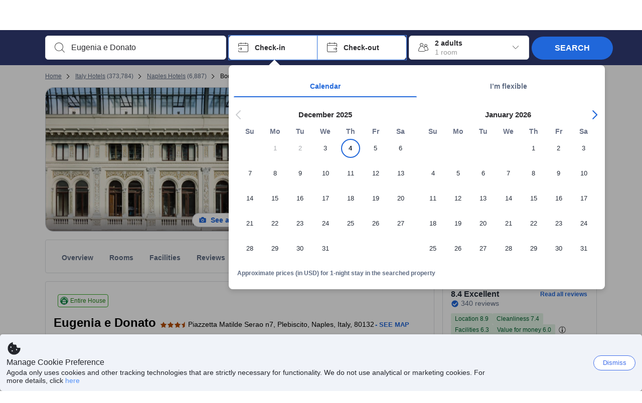

--- FILE ---
content_type: text/javascript
request_url: https://cdn6.agoda.net/cdn-accom-web/js/assets/browser-bundle/4342-d7c24efe1af9.js
body_size: 1218
content:
"use strict";(self.webpackChunkagoda_webpack_clientside_webpack5=self.webpackChunkagoda_webpack_clientside_webpack5||[]).push([["4342"],{45625:function(){},9189:function(e,o,r){r.r(o),r.d(o,{PropertyPageMessage:function(){return R},default:function(){return O}});var n=r(94797),s=r(42232),t=r(86070),a=r(30758),i=r(55761),l=r(4894),c=r(2534),d=r(91079),m=r(38939),u=r(23404),p=r(74500),g=r.n(p),h=r(40909),b=r.n(h),f=r(39135),k=r.n(f),x=r(96236),y=r.n(x),v=r(5256),M=r.n(v),C=r(2341),P=r.n(C),j=r(45625),_=r.n(j),A={};A.styleTagTransform=P(),A.setAttributes=y(),A.insert=k().bind(null,"head"),A.domAPI=b(),A.insertStyleElement=M(),g()(_(),A),_()&&_().locals&&_().locals;var E=r(16847),N=r(68622),B=r(70676),w=function(e){function o(e){var r;return(0,c._)(this,o),r=(0,l._)(this,o,[e]),(0,m._)(r,"handleSeeAllAvailableRoom",function(){(0,E.A)(r.props.onButtonClick)&&r.props.onButtonClick(),r.handleCloseModal()}),(0,m._)(r,"handleCloseModal",function(){r.setState(function(){return{isModalOpened:!1}})}),r.state={isModalOpened:!0},r}return(0,u._)(o,e),(0,d._)(o,[{key:"render",value:function(){var e=this.props,o=e.cms,r=e.numberOfRoomsAvailable,n=e.onButtonClick,s=e.url,a=e.onClose,i=e.isDesktop,l=(0,B.GP)(o.linkText,this.props.cityName||"");if(i&&this.props.displayModal){var c="";return 1===r?c=o.oneRoomAvailable:r>1&&(c=(0,B.GP)(o.multipleRoomsAvailable,r.toString())),(0,t.jsxs)(N.Modal,{title:o.topText,visible:this.state.isModalOpened,zIndex:1060,onClose:this.handleCloseModal,size:"s","data-element-name":"booking-form-error",children:[(0,t.jsx)(N.Typography,{variant:"body-s",textColor:"base.default",py:"8",children:c}),(0,t.jsx)(N.Button,{variant:"label",hierarchy:"primary",label:o.seeAllAvailableRooms,onClick:this.handleSeeAllAvailableRoom,my:"12"}),(0,t.jsx)(N.Box,{width:"auto",children:(0,t.jsx)(N.TextLink,{label:l,hierarchy:"primary",href:s,textVariant:"body-s"})})]})}return(0,t.jsx)("div",{className:"booking-form-error dg-Card dg-PropertyErrorMessage dg-PropertyErrorMessage--error","data-element-name":"booking-form-error",children:(0,t.jsxs)("div",{className:"message-wrapper dg-PropertyErrorMessage-wrapper",children:[(0,t.jsx)("div",{className:"message-side dg-PropertyErrorMessage-iconBox",children:(0,t.jsx)("i",{className:"ficon ficon-24 ".concat("ficon-cancellation-policy-non-refund-special-condition dg-PropertyErrorMessage-icon")})}),(0,t.jsxs)("div",{className:"message-content dg-PropertyErrorMessage-content",children:[(0,t.jsx)("span",{className:"message-content-text",children:o.topText}),(0,t.jsx)("input",{className:"btn message-content-button ".concat("dg-Button dg-Button--orange dg-Button--block dg-PropertyErrorMessage-button"),type:"button",onClick:n,value:o.buttonText}),(0,t.jsx)("a",{className:"message-content-link dg-PropertyErrorMessage-link",href:s,children:l})]}),(0,t.jsx)("div",{className:"message-close dg-PropertyErrorMessage-close",onClick:a,children:(0,t.jsx)("i",{className:"ficon ficon-12 ficon-x-icon"})})]})})}}]),o}(a.PureComponent);(0,m._)(w,"displayName","BookingFormError");var R=function(e){if(!e.messages||!T(e.messages)||!F(e.messages))return null;var o=e.roomGridData?e.roomGridData.masterRooms.reduce(function(e,o){return e+o.rooms.length},0):0;return(0,t.jsx)(w,(0,s._)((0,n._)({},e.messages.bookingForm),{onButtonClick:e.onButtonClick,url:e.searchInCityUrl,numberOfRoomsAvailable:o,displayModal:!0,experiments:e.experiments}))},T=function(e){return e&&e.bookingForm&&e.bookingForm.hasError},F=function(e){return e&&e.bookingForm&&e.bookingForm.isOpen};R.displayName="PropertyPageMessage";var O=(0,i.withExperimentsProvider)(R,function(e){return e.experiments})}}]);
//# sourceMappingURL=4342-d7c24efe1af9.js.map

--- FILE ---
content_type: image/svg+xml
request_url: https://cdn6.agoda.net/images/agoda-homes/homes-logo.svg
body_size: 270
content:
<svg xmlns="http://www.w3.org/2000/svg" width="34" height="34" viewBox="0 0 34 34">
    <g fill="none" fill-rule="evenodd">
        <path fill="#A5D6AB" d="M32.517 15.412c0 8.283-7.088 15-15.834 15-8.744 0-15.833-6.717-15.833-15 0-8.285 7.089-15 15.833-15 8.746 0 15.834 6.715 15.834 15"/>
        <path fill="#0C8546" d="M32.88 20l-2.853 5.604-5.845 5.378-7.436 1.78-7.67-1.78-5.773-5.07L.563 20 16.746 3.768z"/>
        <g fill="#FFF">
            <path d="M17.56 18.99h5.727v-.667a6.732 6.732 0 0 0-5.727-6.656v7.323zM15.727 18.99v-7.323A6.732 6.732 0 0 0 10 18.323v.667h5.727zM10 28.088h5.727v-7.096H10zM17.56 28.088h5.727v-7.096H17.56z"/>
        </g>
        <path fill="#0C8546" d="M16.746.08c9.205 0 16.667 7.461 16.667 16.666S25.95 33.413 16.746 33.413C7.541 33.413.079 25.95.079 16.746.08 7.541 7.541.079 16.746.079zm0 1.666c-8.284 0-15 6.716-15 15 0 8.284 6.716 15 15 15 8.284 0 15-6.716 15-15 0-8.284-6.716-15-15-15z"/>
    </g>
</svg>


--- FILE ---
content_type: text/javascript
request_url: https://cdn6.agoda.net/cdn-accom-web/js/assets/browser-bundle/6808-a28ccf1686e1.js
body_size: 112965
content:
(self.webpackChunkagoda_webpack_clientside_webpack5=self.webpackChunkagoda_webpack_clientside_webpack5||[]).push([["6808"],{93407:function(e,t,n){"use strict";var r=n(26588);Object.defineProperty(t,"__esModule",{value:!0}),t.BaseResponseBuilder=void 0;var i=r(n(66174)),a=r(n(977)),o=r(n(87513)),l=r(n(90775)),c=n(78741),s=n(30673);function u(e,t){var n=Object.keys(e);if(Object.getOwnPropertySymbols){var r=Object.getOwnPropertySymbols(e);t&&(r=r.filter(function(t){return Object.getOwnPropertyDescriptor(e,t).enumerable})),n.push.apply(n,r)}return n}function d(e){for(var t=1;t<arguments.length;t++){var n=null!=arguments[t]?arguments[t]:{};t%2?u(Object(n),!0).forEach(function(t){(0,l.default)(e,t,n[t])}):Object.getOwnPropertyDescriptors?Object.defineProperties(e,Object.getOwnPropertyDescriptors(n)):u(Object(n)).forEach(function(t){Object.defineProperty(e,t,Object.getOwnPropertyDescriptor(n,t))})}return e}t.BaseResponseBuilder=(0,a.default)(function e(t){var n=this;(0,o.default)(this,e),(0,l.default)(this,"fields",{}),(0,l.default)(this,"hashCode",""),(0,l.default)(this,"typeName",""),(0,l.default)(this,"initField",function(e,t){return n.hashCode=(0,c.generateRandomHash)(),e?{responseBuilder:e,arguments:t}:{}}),(0,l.default)(this,"addVariable",function(e,t,n,r){return{name:e,graphQLType:t,isNonNullable:n,value:r}}),(0,l.default)(this,"buildNested",function(e,t,n){var r,i;return t.arguments&&t.arguments.length?"".concat(e," (").concat((0,s.generateVariableParams)(t.arguments),") ").concat(null==(i=t.responseBuilder)?void 0:i.build(n)):"".concat(e," ").concat(null==(r=t.responseBuilder)?void 0:r.build(n))}),(0,l.default)(this,"hasFields",function(){return!!Object.keys(n.fields).length}),(0,l.default)(this,"isFragment",function(e){return!!e[n.hashCode]}),(0,l.default)(this,"getArguments",function(e){var t=(0,i.default)(e);return Object.keys(n.fields).filter(function(e){return n.fields[e].responseBuilder}).forEach(function(e){var r=n.fields[e].arguments;r&&r.length&&(t=[].concat((0,i.default)(t),(0,i.default)(r))),t=n.fields[e].responseBuilder.getArguments(t)}),t}),(0,l.default)(this,"getFragmentsHashIds",function(e){var t={},r=e.some(function(e){return e===n.hashCode});return r&&!t[n.hashCode]&&(t[n.hashCode]=n.hashCode),!r&&Object.keys(n.fields).length&&e.push(n.hashCode),Object.keys(n.fields).forEach(function(r){if(n.fields[r].responseBuilder){var i;t=d(d({},t),null==(i=n.fields[r].responseBuilder)?void 0:i.getFragmentsHashIds(e))}}),t}),(0,l.default)(this,"getFragmentDefinitions",function(e){e[n.hashCode]&&(e[n.hashCode]="fragment Frag".concat(n.hashCode," on ").concat(n.typeName," { ").concat(Object.keys(n.fields).filter(function(t){var r;return!n.fields[t].responseBuilder||n.fields[t].responseBuilder&&!(null!=(r=n.fields[t].responseBuilder)&&r.isFragment(e))}).map(function(t){return n.fields[t].responseBuilder?n.buildNested(t,n.fields[t],e):t}).join(", ")," }")),Object.keys(n.fields).forEach(function(t){if(n.fields[t].responseBuilder){var r;null==(r=n.fields[t].responseBuilder)||r.getFragmentDefinitions(e)}})}),(0,l.default)(this,"build",function(e){if(e[n.hashCode]){var t=Object.keys(n.fields).filter(function(t){var r;return n.fields[t].responseBuilder&&(null==(r=n.fields[t].responseBuilder)?void 0:r.isFragment(e))}).map(function(t){return n.buildNested(t,n.fields[t],e)}).join(", ");return"{ ...Frag".concat(n.hashCode).concat(t?", ".concat(t):""," }")}return"{ ".concat(Object.keys(n.fields).filter(function(e){var t;return!n.fields[e].responseBuilder||(null==(t=n.fields[e].responseBuilder)?void 0:t.hasFields())}).map(function(t){return n.fields[t].responseBuilder?n.buildNested(t,n.fields[t],e):t}).join(", ")," }")}),this.typeName=t})},45933:function(e,t,n){"use strict";var r=n(26588);Object.defineProperty(t,"__esModule",{value:!0}),t.CombinedReviewScoreResponseResponseBuilder=void 0;var i=r(n(977)),a=r(n(87513)),o=r(n(60154)),l=r(n(88502)),c=r(n(73481)),s=r(n(90775));function u(){try{var e=!Boolean.prototype.valueOf.call(Reflect.construct(Boolean,[],function(){}))}catch(e){}return(u=function(){return!!e})()}t.CombinedReviewScoreResponseResponseBuilder=function(e){function t(){var e,n,r;return(0,a.default)(this,t),n=t,r=["CombinedReviewScoreResponse"],n=(0,l.default)(n),e=(0,o.default)(this,u()?Reflect.construct(n,r||[],(0,l.default)(this).constructor):n.apply(this,r)),(0,s.default)(e,"withProviderId",function(){var t=!(arguments.length>0)||void 0===arguments[0]||arguments[0];return t&&(e.fields.providerId=e.initField(null,[])),e}),(0,s.default)(e,"withReviewCount",function(){var t=!(arguments.length>0)||void 0===arguments[0]||arguments[0];return t&&(e.fields.reviewCount=e.initField(null,[])),e}),(0,s.default)(e,"withReviewCommentsCount",function(){var t=!(arguments.length>0)||void 0===arguments[0]||arguments[0];return t&&(e.fields.reviewCommentsCount=e.initField(null,[])),e}),(0,s.default)(e,"withDemographic",function(){var t=!(arguments.length>0)||void 0===arguments[0]||arguments[0];return t&&(e.fields.demographic=e.initField(null,[])),e}),(0,s.default)(e,"withScore",function(){var t=!(arguments.length>0)||void 0===arguments[0]||arguments[0];return t&&(e.fields.score=e.initField(null,[])),e}),(0,s.default)(e,"withScoreText",function(){var t=!(arguments.length>0)||void 0===arguments[0]||arguments[0];return t&&(e.fields.scoreText=e.initField(null,[])),e}),(0,s.default)(e,"withMaxScore",function(){var t=!(arguments.length>0)||void 0===arguments[0]||arguments[0];return t&&(e.fields.maxScore=e.initField(null,[])),e}),(0,s.default)(e,"withCountText",function(){var t=!(arguments.length>0)||void 0===arguments[0]||arguments[0];return t&&(e.fields.countText=e.initField(null,[])),e}),e}return(0,c.default)(t,e),(0,i.default)(t)}(n(93407).BaseResponseBuilder)},85129:function(e,t,n){"use strict";var r=n(26588);Object.defineProperty(t,"__esModule",{value:!0}),t.ContentAddressResponseBuilder=void 0;var i=r(n(977)),a=r(n(87513)),o=r(n(60154)),l=r(n(88502)),c=r(n(73481)),s=r(n(90775));function u(){try{var e=!Boolean.prototype.valueOf.call(Reflect.construct(Boolean,[],function(){}))}catch(e){}return(u=function(){return!!e})()}t.ContentAddressResponseBuilder=function(e){function t(){var e,n,r;return(0,a.default)(this,t),n=t,r=["ContentAddress"],n=(0,l.default)(n),e=(0,o.default)(this,u()?Reflect.construct(n,r||[],(0,l.default)(this).constructor):n.apply(this,r)),(0,s.default)(e,"withCountry",function(t){var n=!(arguments.length>1)||void 0===arguments[1]||arguments[1];return n&&(e.fields.country=e.initField(t,[])),e}),(0,s.default)(e,"withCity",function(t){var n=!(arguments.length>1)||void 0===arguments[1]||arguments[1];return n&&(e.fields.city=e.initField(t,[])),e}),(0,s.default)(e,"withArea",function(t){var n=!(arguments.length>1)||void 0===arguments[1]||arguments[1];return n&&(e.fields.area=e.initField(t,[])),e}),(0,s.default)(e,"withState",function(){var t=!(arguments.length>0)||void 0===arguments[0]||arguments[0];return t&&(e.fields.state=e.initField(null,[])),e}),(0,s.default)(e,"withAddress1",function(){var t=!(arguments.length>0)||void 0===arguments[0]||arguments[0];return t&&(e.fields.address1=e.initField(null,[])),e}),(0,s.default)(e,"withAddress2",function(){var t=!(arguments.length>0)||void 0===arguments[0]||arguments[0];return t&&(e.fields.address2=e.initField(null,[])),e}),(0,s.default)(e,"withPostalCode",function(){var t=!(arguments.length>0)||void 0===arguments[0]||arguments[0];return t&&(e.fields.postalCode=e.initField(null,[])),e}),(0,s.default)(e,"withGmtOffset",function(){var t=!(arguments.length>0)||void 0===arguments[0]||arguments[0];return t&&(e.fields.gmtOffset=e.initField(null,[])),e}),(0,s.default)(e,"withUtcOffset",function(){var t=!(arguments.length>0)||void 0===arguments[0]||arguments[0];return t&&(e.fields.utcOffset=e.initField(null,[])),e}),(0,s.default)(e,"withCountryCode",function(){var t=!(arguments.length>0)||void 0===arguments[0]||arguments[0];return t&&(e.fields.countryCode=e.initField(null,[])),e}),(0,s.default)(e,"withStateInfo",function(t){var n=!(arguments.length>1)||void 0===arguments[1]||arguments[1];return n&&(e.fields.stateInfo=e.initField(t,[])),e}),e}return(0,c.default)(t,e),(0,i.default)(t)}(n(93407).BaseResponseBuilder)},22962:function(e,t,n){"use strict";var r=n(26588);Object.defineProperty(t,"__esModule",{value:!0}),t.ContentGeoInfoResponseBuilder=void 0;var i=r(n(977)),a=r(n(87513)),o=r(n(60154)),l=r(n(88502)),c=r(n(73481)),s=r(n(90775));function u(){try{var e=!Boolean.prototype.valueOf.call(Reflect.construct(Boolean,[],function(){}))}catch(e){}return(u=function(){return!!e})()}t.ContentGeoInfoResponseBuilder=function(e){function t(){var e,n,r;return(0,a.default)(this,t),n=t,r=["ContentGeoInfo"],n=(0,l.default)(n),e=(0,o.default)(this,u()?Reflect.construct(n,r||[],(0,l.default)(this).constructor):n.apply(this,r)),(0,s.default)(e,"withLatitude",function(){var t=!(arguments.length>0)||void 0===arguments[0]||arguments[0];return t&&(e.fields.latitude=e.initField(null,[])),e}),(0,s.default)(e,"withLongitude",function(){var t=!(arguments.length>0)||void 0===arguments[0]||arguments[0];return t&&(e.fields.longitude=e.initField(null,[])),e}),(0,s.default)(e,"withObfuscatedLat",function(){var t=!(arguments.length>0)||void 0===arguments[0]||arguments[0];return t&&(e.fields.obfuscatedLat=e.initField(null,[])),e}),(0,s.default)(e,"withObfuscatedLong",function(){var t=!(arguments.length>0)||void 0===arguments[0]||arguments[0];return t&&(e.fields.obfuscatedLong=e.initField(null,[])),e}),e}return(0,c.default)(t,e),(0,i.default)(t)}(n(93407).BaseResponseBuilder)},14083:function(e,t,n){"use strict";var r=n(26588);Object.defineProperty(t,"__esModule",{value:!0}),t.ContentIdNameResponseBuilder=void 0;var i=r(n(977)),a=r(n(87513)),o=r(n(60154)),l=r(n(88502)),c=r(n(73481)),s=r(n(90775));function u(){try{var e=!Boolean.prototype.valueOf.call(Reflect.construct(Boolean,[],function(){}))}catch(e){}return(u=function(){return!!e})()}t.ContentIdNameResponseBuilder=function(e){function t(){var e,n,r;return(0,a.default)(this,t),n=t,r=["ContentIdName"],n=(0,l.default)(n),e=(0,o.default)(this,u()?Reflect.construct(n,r||[],(0,l.default)(this).constructor):n.apply(this,r)),(0,s.default)(e,"withId",function(){var t=!(arguments.length>0)||void 0===arguments[0]||arguments[0];return t&&(e.fields.id=e.initField(null,[])),e}),(0,s.default)(e,"withName",function(){var t=!(arguments.length>0)||void 0===arguments[0]||arguments[0];return t&&(e.fields.name=e.initField(null,[])),e}),e}return(0,c.default)(t,e),(0,i.default)(t)}(n(93407).BaseResponseBuilder)},15147:function(e,t,n){"use strict";var r=n(26588);Object.defineProperty(t,"__esModule",{value:!0}),t.ContentImageResponseResponseBuilder=void 0;var i=r(n(977)),a=r(n(87513)),o=r(n(60154)),l=r(n(88502)),c=r(n(73481)),s=r(n(90775));function u(){try{var e=!Boolean.prototype.valueOf.call(Reflect.construct(Boolean,[],function(){}))}catch(e){}return(u=function(){return!!e})()}t.ContentImageResponseResponseBuilder=function(e){function t(){var e,n,r;return(0,a.default)(this,t),n=t,r=["ContentImageResponse"],n=(0,l.default)(n),e=(0,o.default)(this,u()?Reflect.construct(n,r||[],(0,l.default)(this).constructor):n.apply(this,r)),(0,s.default)(e,"withId",function(){var t=!(arguments.length>0)||void 0===arguments[0]||arguments[0];return t&&(e.fields.id=e.initField(null,[])),e}),(0,s.default)(e,"withCaption",function(){var t=!(arguments.length>0)||void 0===arguments[0]||arguments[0];return t&&(e.fields.caption=e.initField(null,[])),e}),(0,s.default)(e,"withTypeId",function(){var t=!(arguments.length>0)||void 0===arguments[0]||arguments[0];return t&&(e.fields.typeId=e.initField(null,[])),e}),(0,s.default)(e,"withHighResolutionSizes",function(){var t=!(arguments.length>0)||void 0===arguments[0]||arguments[0];return t&&(e.fields.highResolutionSizes=e.initField(null,[])),e}),(0,s.default)(e,"withProviderId",function(){var t=!(arguments.length>0)||void 0===arguments[0]||arguments[0];return t&&(e.fields.providerId=e.initField(null,[])),e}),(0,s.default)(e,"withGroupId",function(){var t=!(arguments.length>0)||void 0===arguments[0]||arguments[0];return t&&(e.fields.groupId=e.initField(null,[])),e}),(0,s.default)(e,"withGroupEntityId",function(){var t=!(arguments.length>0)||void 0===arguments[0]||arguments[0];return t&&(e.fields.groupEntityId=e.initField(null,[])),e}),(0,s.default)(e,"withUrls",function(t){var n=!(arguments.length>1)||void 0===arguments[1]||arguments[1];return n&&(e.fields.urls=e.initField(t,[])),e}),(0,s.default)(e,"withCaptionLocalizations",function(t){var n=!(arguments.length>1)||void 0===arguments[1]||arguments[1];return n&&(e.fields.captionLocalizations=e.initField(t,[])),e}),(0,s.default)(e,"withUploadedDate",function(){var t=!(arguments.length>0)||void 0===arguments[0]||arguments[0];return t&&(e.fields.uploadedDate=e.initField(null,[])),e}),(0,s.default)(e,"withCaptionIdML",function(){var t=!(arguments.length>0)||void 0===arguments[0]||arguments[0];return t&&(e.fields.captionIdML=e.initField(null,[])),e}),(0,s.default)(e,"withSnippet",function(t){var n=!(arguments.length>1)||void 0===arguments[1]||arguments[1];return n&&(e.fields.snippet=e.initField(t,[])),e}),(0,s.default)(e,"withBlurhash",function(){var t=!(arguments.length>0)||void 0===arguments[0]||arguments[0];return t&&(e.fields.blurhash=e.initField(null,[])),e}),e}return(0,c.default)(t,e),(0,i.default)(t)}(n(93407).BaseResponseBuilder)},73586:function(e,t,n){"use strict";var r=n(26588);Object.defineProperty(t,"__esModule",{value:!0}),t.ContentImagesResponseResponseBuilder=void 0;var i=r(n(977)),a=r(n(87513)),o=r(n(60154)),l=r(n(88502)),c=r(n(73481)),s=r(n(90775));function u(){try{var e=!Boolean.prototype.valueOf.call(Reflect.construct(Boolean,[],function(){}))}catch(e){}return(u=function(){return!!e})()}t.ContentImagesResponseResponseBuilder=function(e){function t(){var e,n,r;return(0,a.default)(this,t),n=t,r=["ContentImagesResponse"],n=(0,l.default)(n),e=(0,o.default)(this,u()?Reflect.construct(n,r||[],(0,l.default)(this).constructor):n.apply(this,r)),(0,s.default)(e,"withMainImage",function(t){var n=!(arguments.length>1)||void 0===arguments[1]||arguments[1];return n&&(e.fields.mainImage=e.initField(t,[])),e}),(0,s.default)(e,"withHotelImages",function(t){var n=!(arguments.length>1)||void 0===arguments[1]||arguments[1];return n&&(e.fields.hotelImages=e.initField(t,[])),e}),(0,s.default)(e,"withVideos",function(t){var n=!(arguments.length>1)||void 0===arguments[1]||arguments[1];return n&&(e.fields.videos=e.initField(t,[])),e}),(0,s.default)(e,"withMatterports",function(t){var n=!(arguments.length>1)||void 0===arguments[1]||arguments[1];return n&&(e.fields.matterports=e.initField(t,[])),e}),(0,s.default)(e,"withCategories",function(t){var n=!(arguments.length>1)||void 0===arguments[1]||arguments[1];return n&&(e.fields.categories=e.initField(t,[])),e}),e}return(0,c.default)(t,e),(0,i.default)(t)}(n(93407).BaseResponseBuilder)},23695:function(e,t,n){"use strict";var r=n(26588);Object.defineProperty(t,"__esModule",{value:!0}),t.ContentInformationSummaryResponseBuilder=void 0;var i=r(n(977)),a=r(n(87513)),o=r(n(60154)),l=r(n(88502)),c=r(n(73481)),s=r(n(90775));function u(){try{var e=!Boolean.prototype.valueOf.call(Reflect.construct(Boolean,[],function(){}))}catch(e){}return(u=function(){return!!e})()}t.ContentInformationSummaryResponseBuilder=function(e){function t(){var e,n,r;return(0,a.default)(this,t),n=t,r=["ContentInformationSummary"],n=(0,l.default)(n),e=(0,o.default)(this,u()?Reflect.construct(n,r||[],(0,l.default)(this).constructor):n.apply(this,r)),(0,s.default)(e,"withPropertyId",function(){var t=!(arguments.length>0)||void 0===arguments[0]||arguments[0];return t&&(e.fields.propertyId=e.initField(null,[])),e}),(0,s.default)(e,"withLocaleName",function(){var t=!(arguments.length>0)||void 0===arguments[0]||arguments[0];return t&&(e.fields.localeName=e.initField(null,[])),e}),(0,s.default)(e,"withDefaultName",function(){var t=!(arguments.length>0)||void 0===arguments[0]||arguments[0];return t&&(e.fields.defaultName=e.initField(null,[])),e}),(0,s.default)(e,"withDisplayName",function(){var t=!(arguments.length>0)||void 0===arguments[0]||arguments[0];return t&&(e.fields.displayName=e.initField(null,[])),e}),(0,s.default)(e,"withAccommodationType",function(){var t=!(arguments.length>0)||void 0===arguments[0]||arguments[0];return t&&(e.fields.accommodationType=e.initField(null,[])),e}),(0,s.default)(e,"withAccommodation",function(t){var n=!(arguments.length>1)||void 0===arguments[1]||arguments[1];return n&&(e.fields.accommodation=e.initField(t,[])),e}),(0,s.default)(e,"withAccommodationTypes",function(t){var n=!(arguments.length>1)||void 0===arguments[1]||arguments[1];return n&&(e.fields.accommodationTypes=e.initField(t,[])),e}),(0,s.default)(e,"withAwardsAndAccolades",function(t){var n=!(arguments.length>1)||void 0===arguments[1]||arguments[1];return n&&(e.fields.awardsAndAccolades=e.initField(t,[])),e}),(0,s.default)(e,"withPropertyType",function(){var t=!(arguments.length>0)||void 0===arguments[0]||arguments[0];return t&&(e.fields.propertyType=e.initField(null,[])),e}),(0,s.default)(e,"withRemarks",function(t){var n=!(arguments.length>1)||void 0===arguments[1]||arguments[1];return n&&(e.fields.remarks=e.initField(t,[])),e}),(0,s.default)(e,"withAddress",function(t){var n=!(arguments.length>1)||void 0===arguments[1]||arguments[1];return n&&(e.fields.address=e.initField(t,[])),e}),(0,s.default)(e,"withGeoInfo",function(t){var n=!(arguments.length>1)||void 0===arguments[1]||arguments[1];return n&&(e.fields.geoInfo=e.initField(t,[])),e}),(0,s.default)(e,"withRating",function(){var t=!(arguments.length>0)||void 0===arguments[0]||arguments[0];return t&&(e.fields.rating=e.initField(null,[])),e}),(0,s.default)(e,"withThemes",function(t){var n=!(arguments.length>1)||void 0===arguments[1]||arguments[1];return n&&(e.fields.themes=e.initField(t,[])),e}),(0,s.default)(e,"withSpokenLanguages",function(t){var n=!(arguments.length>1)||void 0===arguments[1]||arguments[1];return n&&(e.fields.spokenLanguages=e.initField(t,[])),e}),(0,s.default)(e,"withAwardYear",function(){var t=!(arguments.length>0)||void 0===arguments[0]||arguments[0];return t&&(e.fields.awardYear=e.initField(null,[])),e}),(0,s.default)(e,"withIsInfantCotAvailable",function(){var t=!(arguments.length>0)||void 0===arguments[0]||arguments[0];return t&&(e.fields.isInfantCotAvailable=e.initField(null,[])),e}),(0,s.default)(e,"withHasHostExperience",function(){var t=!(arguments.length>0)||void 0===arguments[0]||arguments[0];return t&&(e.fields.hasHostExperience=e.initField(null,[])),e}),(0,s.default)(e,"withAgodaGuaranteeProgram",function(){var t=!(arguments.length>0)||void 0===arguments[0]||arguments[0];return t&&(e.fields.agodaGuaranteeProgram=e.initField(null,[])),e}),(0,s.default)(e,"withAtmospheres",function(t){var n=!(arguments.length>1)||void 0===arguments[1]||arguments[1];return n&&(e.fields.atmospheres=e.initField(t,[])),e}),(0,s.default)(e,"withPropertyLinks",function(t){var n=!(arguments.length>1)||void 0===arguments[1]||arguments[1];return n&&(e.fields.propertyLinks=e.initField(t,[])),e}),(0,s.default)(e,"withHighlightedFeatures",function(t){var n=!(arguments.length>1)||void 0===arguments[1]||arguments[1];return n&&(e.fields.highlightedFeatures=e.initField(t,[])),e}),(0,s.default)(e,"withIsHygienePlusOptOut",function(){var t=!(arguments.length>0)||void 0===arguments[0]||arguments[0];return t&&(e.fields.isHygienePlusOptOut=e.initField(null,[])),e}),(0,s.default)(e,"withNhaSummary",function(t){var n=!(arguments.length>1)||void 0===arguments[1]||arguments[1];return n&&(e.fields.nhaSummary=e.initField(t,[])),e}),(0,s.default)(e,"withPropertyStatus",function(){var t=!(arguments.length>0)||void 0===arguments[0]||arguments[0];return t&&(e.fields.propertyStatus=e.initField(null,[])),e}),(0,s.default)(e,"withAsqType",function(){var t=!(arguments.length>0)||void 0===arguments[0]||arguments[0];return t&&(e.fields.asqType=e.initField(null,[])),e}),(0,s.default)(e,"withAsqInfos",function(t){var n=!(arguments.length>1)||void 0===arguments[1]||arguments[1];return n&&(e.fields.asqInfos=e.initField(t,[])),e}),(0,s.default)(e,"withLuxury",function(t){var n=!(arguments.length>1)||void 0===arguments[1]||arguments[1];return n&&(e.fields.luxury=e.initField(t,[])),e}),(0,s.default)(e,"withHotelCharacter",function(t){var n=!(arguments.length>1)||void 0===arguments[1]||arguments[1];return n&&(e.fields.hotelCharacter=e.initField(t,[])),e}),(0,s.default)(e,"withIsSustainableTravel",function(){var t=!(arguments.length>0)||void 0===arguments[0]||arguments[0];return t&&(e.fields.isSustainableTravel=e.initField(null,[])),e}),(0,s.default)(e,"withDescription",function(){var t=!(arguments.length>0)||void 0===arguments[0]||arguments[0];return t&&(e.fields.description=e.initField(null,[])),e}),(0,s.default)(e,"withIsBOR",function(){var t=!(arguments.length>0)||void 0===arguments[0]||arguments[0];return t&&(e.fields.isBOR=e.initField(null,[])),e}),(0,s.default)(e,"withIsLuxuryHotel",function(){var t=!(arguments.length>0)||void 0===arguments[0]||arguments[0];return t&&(e.fields.isLuxuryHotel=e.initField(null,[])),e}),e}return(0,c.default)(t,e),(0,i.default)(t)}(n(93407).BaseResponseBuilder)},73605:function(e,t,n){"use strict";var r=n(26588);Object.defineProperty(t,"__esModule",{value:!0}),t.ContentLocationsResponseBuilder=void 0;var i=r(n(977)),a=r(n(87513)),o=r(n(60154)),l=r(n(88502)),c=r(n(73481)),s=r(n(90775));function u(){try{var e=!Boolean.prototype.valueOf.call(Reflect.construct(Boolean,[],function(){}))}catch(e){}return(u=function(){return!!e})()}t.ContentLocationsResponseBuilder=function(e){function t(){var e,n,r;return(0,a.default)(this,t),n=t,r=["ContentLocations"],n=(0,l.default)(n),e=(0,o.default)(this,u()?Reflect.construct(n,r||[],(0,l.default)(this).constructor):n.apply(this,r)),(0,s.default)(e,"withKey",function(){var t=!(arguments.length>0)||void 0===arguments[0]||arguments[0];return t&&(e.fields.key=e.initField(null,[])),e}),(0,s.default)(e,"withValue",function(){var t=!(arguments.length>0)||void 0===arguments[0]||arguments[0];return t&&(e.fields.value=e.initField(null,[])),e}),e}return(0,c.default)(t,e),(0,i.default)(t)}(n(93407).BaseResponseBuilder)},85439:function(e,t,n){"use strict";var r=n(26588);Object.defineProperty(t,"__esModule",{value:!0}),t.ContentPropertyEngagementResponseBuilder=void 0;var i=r(n(977)),a=r(n(87513)),o=r(n(60154)),l=r(n(88502)),c=r(n(73481)),s=r(n(90775));function u(){try{var e=!Boolean.prototype.valueOf.call(Reflect.construct(Boolean,[],function(){}))}catch(e){}return(u=function(){return!!e})()}t.ContentPropertyEngagementResponseBuilder=function(e){function t(){var e,n,r;return(0,a.default)(this,t),n=t,r=["ContentPropertyEngagement"],n=(0,l.default)(n),e=(0,o.default)(this,u()?Reflect.construct(n,r||[],(0,l.default)(this).constructor):n.apply(this,r)),(0,s.default)(e,"withPeopleLooking",function(){var t=!(arguments.length>0)||void 0===arguments[0]||arguments[0];return t&&(e.fields.peopleLooking=e.initField(null,[])),e}),(0,s.default)(e,"withLastBooking",function(){var t=!(arguments.length>0)||void 0===arguments[0]||arguments[0];return t&&(e.fields.lastBooking=e.initField(null,[])),e}),(0,s.default)(e,"withTodayBooking",function(){var t=!(arguments.length>0)||void 0===arguments[0]||arguments[0];return t&&(e.fields.todayBooking=e.initField(null,[])),e}),e}return(0,c.default)(t,e),(0,i.default)(t)}(n(93407).BaseResponseBuilder)},64092:function(e,t,n){"use strict";var r=n(26588);Object.defineProperty(t,"__esModule",{value:!0}),t.ContentReviewResponseResponseBuilder=void 0;var i=r(n(977)),a=r(n(87513)),o=r(n(60154)),l=r(n(88502)),c=r(n(73481)),s=r(n(90775));function u(){try{var e=!Boolean.prototype.valueOf.call(Reflect.construct(Boolean,[],function(){}))}catch(e){}return(u=function(){return!!e})()}t.ContentReviewResponseResponseBuilder=function(e){function t(){var e,n,r;return(0,a.default)(this,t),n=t,r=["ContentReviewResponse"],n=(0,l.default)(n),e=(0,o.default)(this,u()?Reflect.construct(n,r||[],(0,l.default)(this).constructor):n.apply(this,r)),(0,s.default)(e,"withContentReview",function(t){var n=!(arguments.length>1)||void 0===arguments[1]||arguments[1];return n&&(e.fields.contentReview=e.initField(t,[])),e}),(0,s.default)(e,"withCumulative",function(t){var n=!(arguments.length>1)||void 0===arguments[1]||arguments[1];return n&&(e.fields.cumulative=e.initField(t,[])),e}),(0,s.default)(e,"withCumulativeForHost",function(t){var n=!(arguments.length>1)||void 0===arguments[1]||arguments[1];return n&&(e.fields.cumulativeForHost=e.initField(t,[])),e}),e}return(0,c.default)(t,e),(0,i.default)(t)}(n(93407).BaseResponseBuilder)},70545:function(e,t,n){"use strict";var r=n(26588);Object.defineProperty(t,"__esModule",{value:!0}),t.ContentSummaryResponseBuilder=void 0;var i=r(n(977)),a=r(n(87513)),o=r(n(60154)),l=r(n(88502)),c=r(n(73481)),s=r(n(90775));function u(){try{var e=!Boolean.prototype.valueOf.call(Reflect.construct(Boolean,[],function(){}))}catch(e){}return(u=function(){return!!e})()}t.ContentSummaryResponseBuilder=function(e){function t(){var e,n,r;return(0,a.default)(this,t),n=t,r=["ContentSummary"],n=(0,l.default)(n),e=(0,o.default)(this,u()?Reflect.construct(n,r||[],(0,l.default)(this).constructor):n.apply(this,r)),(0,s.default)(e,"withPropertyId",function(){var t=!(arguments.length>0)||void 0===arguments[0]||arguments[0];return t&&(e.fields.propertyId=e.initField(null,[])),e}),(0,s.default)(e,"withInformationSummary",function(t){var n=!(arguments.length>1)||void 0===arguments[1]||arguments[1];return n&&(e.fields.informationSummary=e.initField(t,[])),e}),(0,s.default)(e,"withLocalInformation",function(t){var n=!(arguments.length>1)||void 0===arguments[1]||arguments[1];return n&&(e.fields.localInformation=e.initField(t,[])),e}),(0,s.default)(e,"withHighlight",function(t){var n=!(arguments.length>1)||void 0===arguments[1]||arguments[1];return n&&(e.fields.highlight=e.initField(t,[])),e}),(0,s.default)(e,"withNonHotelAccommodation",function(t){var n=!(arguments.length>1)||void 0===arguments[1]||arguments[1];return n&&(e.fields.nonHotelAccommodation=e.initField(t,[])),e}),(0,s.default)(e,"withFacilities",function(t){var n=!(arguments.length>1)||void 0===arguments[1]||arguments[1];return n&&(e.fields.facilities=e.initField(t,[])),e}),(0,s.default)(e,"withFamilyFeatures",function(t){var n=!(arguments.length>1)||void 0===arguments[1]||arguments[1];return n&&(e.fields.familyFeatures=e.initField(t,[])),e}),(0,s.default)(e,"withReviews",function(t){var n=!(arguments.length>1)||void 0===arguments[1]||arguments[1];return n&&(e.fields.reviews=e.initField(t,[])),e}),(0,s.default)(e,"withPropertyEngagement",function(t){var n=!(arguments.length>1)||void 0===arguments[1]||arguments[1];return n&&(e.fields.propertyEngagement=e.initField(t,[])),e}),(0,s.default)(e,"withImages",function(t){var n=!(arguments.length>1)||void 0===arguments[1]||arguments[1];return n&&(e.fields.images=e.initField(t,[])),e}),(0,s.default)(e,"withRoomInformation",function(t){var n=!(arguments.length>1)||void 0===arguments[1]||arguments[1];return n&&(e.fields.roomInformation=e.initField(t,[])),e}),(0,s.default)(e,"withSynopsis",function(t){var n=!(arguments.length>1)||void 0===arguments[1]||arguments[1];return n&&(e.fields.synopsis=e.initField(t,[])),e}),(0,s.default)(e,"withPersonalizedInformation",function(t){var n=!(arguments.length>1)||void 0===arguments[1]||arguments[1];return n&&(e.fields.personalizedInformation=e.initField(t,[])),e}),(0,s.default)(e,"withFeatures",function(t){var n=!(arguments.length>1)||void 0===arguments[1]||arguments[1];return n&&(e.fields.features=e.initField(t,[])),e}),(0,s.default)(e,"withRateCategories",function(t){var n=!(arguments.length>1)||void 0===arguments[1]||arguments[1];return n&&(e.fields.rateCategories=e.initField(t,[])),e}),e}return(0,c.default)(t,e),(0,i.default)(t)}(n(93407).BaseResponseBuilder)},81978:function(e,t,n){"use strict";var r=n(26588);Object.defineProperty(t,"__esModule",{value:!0}),t.DFBundleOfferResponseBuilder=void 0;var i=r(n(977)),a=r(n(87513)),o=r(n(60154)),l=r(n(88502)),c=r(n(73481)),s=r(n(90775));function u(){try{var e=!Boolean.prototype.valueOf.call(Reflect.construct(Boolean,[],function(){}))}catch(e){}return(u=function(){return!!e})()}t.DFBundleOfferResponseBuilder=function(e){function t(){var e,n,r;return(0,a.default)(this,t),n=t,r=["DFBundleOffer"],n=(0,l.default)(n),e=(0,o.default)(this,u()?Reflect.construct(n,r||[],(0,l.default)(this).constructor):n.apply(this,r)),(0,s.default)(e,"withBundleType",function(){var t=!(arguments.length>0)||void 0===arguments[0]||arguments[0];return t&&(e.fields.bundleType=e.initField(null,[])),e}),(0,s.default)(e,"withSummary",function(t){var n=!(arguments.length>1)||void 0===arguments[1]||arguments[1];return n&&(e.fields.summary=e.initField(t,[])),e}),(0,s.default)(e,"withRoomOffers",function(t){var n=!(arguments.length>1)||void 0===arguments[1]||arguments[1];return n&&(e.fields.roomOffers=e.initField(t,[])),e}),(0,s.default)(e,"withBundleDetail",function(t){var n=!(arguments.length>1)||void 0===arguments[1]||arguments[1];return n&&(e.fields.bundleDetail=e.initField(t,[])),e}),e}return(0,c.default)(t,e),(0,i.default)(t)}(n(93407).BaseResponseBuilder)},27368:function(e,t,n){"use strict";var r=n(26588);Object.defineProperty(t,"__esModule",{value:!0}),t.DFCurrencyPriceResponseBuilder=void 0;var i=r(n(977)),a=r(n(87513)),o=r(n(60154)),l=r(n(88502)),c=r(n(73481)),s=r(n(90775));function u(){try{var e=!Boolean.prototype.valueOf.call(Reflect.construct(Boolean,[],function(){}))}catch(e){}return(u=function(){return!!e})()}t.DFCurrencyPriceResponseBuilder=function(e){function t(){var e,n,r;return(0,a.default)(this,t),n=t,r=["DFCurrencyPrice"],n=(0,l.default)(n),e=(0,o.default)(this,u()?Reflect.construct(n,r||[],(0,l.default)(this).constructor):n.apply(this,r)),(0,s.default)(e,"withCurrency",function(){var t=!(arguments.length>0)||void 0===arguments[0]||arguments[0];return t&&(e.fields.currency=e.initField(null,[])),e}),(0,s.default)(e,"withPrice",function(t){var n=!(arguments.length>1)||void 0===arguments[1]||arguments[1];return n&&(e.fields.price=e.initField(t,[])),e}),(0,s.default)(e,"withApsPeek",function(t){var n=!(arguments.length>1)||void 0===arguments[1]||arguments[1];return n&&(e.fields.apsPeek=e.initField(t,[])),e}),(0,s.default)(e,"withPromotionPricePeek",function(t){var n=!(arguments.length>1)||void 0===arguments[1]||arguments[1];return n&&(e.fields.promotionPricePeek=e.initField(t,[])),e}),(0,s.default)(e,"withChannelDiscountSummary",function(t){var n=!(arguments.length>1)||void 0===arguments[1]||arguments[1];return n&&(e.fields.channelDiscountSummary=e.initField(t,[])),e}),(0,s.default)(e,"withPackagePriceAndSaving",function(t){var n=!(arguments.length>1)||void 0===arguments[1]||arguments[1];return n&&(e.fields.packagePriceAndSaving=e.initField(t,[])),e}),(0,s.default)(e,"withPromotionsCumulative",function(t){var n=!(arguments.length>1)||void 0===arguments[1]||arguments[1];return n&&(e.fields.promotionsCumulative=e.initField(t,[])),e}),e}return(0,c.default)(t,e),(0,i.default)(t)}(n(93407).BaseResponseBuilder)},83932:function(e,t,n){"use strict";var r=n(26588);Object.defineProperty(t,"__esModule",{value:!0}),t.DFPricesResponseBuilder=void 0;var i=r(n(977)),a=r(n(87513)),o=r(n(60154)),l=r(n(88502)),c=r(n(73481)),s=r(n(90775));function u(){try{var e=!Boolean.prototype.valueOf.call(Reflect.construct(Boolean,[],function(){}))}catch(e){}return(u=function(){return!!e})()}t.DFPricesResponseBuilder=function(e){function t(){var e,n,r;return(0,a.default)(this,t),n=t,r=["DFPrices"],n=(0,l.default)(n),e=(0,o.default)(this,u()?Reflect.construct(n,r||[],(0,l.default)(this).constructor):n.apply(this,r)),(0,s.default)(e,"withDisplay",function(){var t=!(arguments.length>0)||void 0===arguments[0]||arguments[0];return t&&(e.fields.display=e.initField(null,[])),e}),(0,s.default)(e,"withChargeTotal",function(){var t=!(arguments.length>0)||void 0===arguments[0]||arguments[0];return t&&(e.fields.chargeTotal=e.initField(null,[])),e}),(0,s.default)(e,"withOriginalPrice",function(){var t=!(arguments.length>0)||void 0===arguments[0]||arguments[0];return t&&(e.fields.originalPrice=e.initField(null,[])),e}),(0,s.default)(e,"withCrossedOutPrice",function(){var t=!(arguments.length>0)||void 0===arguments[0]||arguments[0];return t&&(e.fields.crossedOutPrice=e.initField(null,[])),e}),(0,s.default)(e,"withRebatePrice",function(){var t=!(arguments.length>0)||void 0===arguments[0]||arguments[0];return t&&(e.fields.rebatePrice=e.initField(null,[])),e}),(0,s.default)(e,"withPseudoCouponPrice",function(){var t=!(arguments.length>0)||void 0===arguments[0]||arguments[0];return t&&(e.fields.pseudoCouponPrice=e.initField(null,[])),e}),(0,s.default)(e,"withAutoAppliedPromoDiscount",function(){var t=!(arguments.length>0)||void 0===arguments[0]||arguments[0];return t&&(e.fields.autoAppliedPromoDiscount=e.initField(null,[])),e}),(0,s.default)(e,"withCashbackPrice",function(){var t=!(arguments.length>0)||void 0===arguments[0]||arguments[0];return t&&(e.fields.cashbackPrice=e.initField(null,[])),e}),(0,s.default)(e,"withDisplayAfterCashback",function(){var t=!(arguments.length>0)||void 0===arguments[0]||arguments[0];return t&&(e.fields.displayAfterCashback=e.initField(null,[])),e}),(0,s.default)(e,"withLoyaltyOfferSummary",function(t){var n=!(arguments.length>1)||void 0===arguments[1]||arguments[1];return n&&(e.fields.loyaltyOfferSummary=e.initField(t,[])),e}),e}return(0,c.default)(t,e),(0,i.default)(t)}(n(93407).BaseResponseBuilder)},92309:function(e,t,n){"use strict";var r=n(26588);Object.defineProperty(t,"__esModule",{value:!0}),t.DFRoomPricingResponseBuilder=void 0;var i=r(n(977)),a=r(n(87513)),o=r(n(60154)),l=r(n(88502)),c=r(n(73481)),s=r(n(90775));function u(){try{var e=!Boolean.prototype.valueOf.call(Reflect.construct(Boolean,[],function(){}))}catch(e){}return(u=function(){return!!e})()}t.DFRoomPricingResponseBuilder=function(e){function t(){var e,n,r;return(0,a.default)(this,t),n=t,r=["DFRoomPricing"],n=(0,l.default)(n),e=(0,o.default)(this,u()?Reflect.construct(n,r||[],(0,l.default)(this).constructor):n.apply(this,r)),(0,s.default)(e,"withPerBook",function(t){var n=!(arguments.length>1)||void 0===arguments[1]||arguments[1];return n&&(e.fields.perBook=e.initField(t,[])),e}),(0,s.default)(e,"withPerRoomPerNight",function(t){var n=!(arguments.length>1)||void 0===arguments[1]||arguments[1];return n&&(e.fields.perRoomPerNight=e.initField(t,[])),e}),(0,s.default)(e,"withPerNight",function(t){var n=!(arguments.length>1)||void 0===arguments[1]||arguments[1];return n&&(e.fields.perNight=e.initField(t,[])),e}),(0,s.default)(e,"withTotalDiscount",function(){var t=!(arguments.length>0)||void 0===arguments[0]||arguments[0];return t&&(e.fields.totalDiscount=e.initField(null,[])),e}),(0,s.default)(e,"withPriceAfterAppliedAgodaCash",function(t){var n=!(arguments.length>1)||void 0===arguments[1]||arguments[1];return n&&(e.fields.priceAfterAppliedAgodaCash=e.initField(t,[])),e}),(0,s.default)(e,"withCharges",function(t){var n=!(arguments.length>1)||void 0===arguments[1]||arguments[1];return n&&(e.fields.charges=e.initField(t,[])),e}),(0,s.default)(e,"withExternalLoyaltyPricing",function(t){var n=!(arguments.length>1)||void 0===arguments[1]||arguments[1];return n&&(e.fields.externalLoyaltyPricing=e.initField(t,[])),e}),e}return(0,c.default)(t,e),(0,i.default)(t)}(n(93407).BaseResponseBuilder)},18143:function(e,t,n){"use strict";var r=n(26588);Object.defineProperty(t,"__esModule",{value:!0}),t.DFSuggestPriceTypeResponseBuilder=void 0;var i=r(n(977)),a=r(n(87513)),o=r(n(60154)),l=r(n(88502)),c=r(n(73481)),s=r(n(90775));function u(){try{var e=!Boolean.prototype.valueOf.call(Reflect.construct(Boolean,[],function(){}))}catch(e){}return(u=function(){return!!e})()}t.DFSuggestPriceTypeResponseBuilder=function(e){function t(){var e,n,r;return(0,a.default)(this,t),n=t,r=["DFSuggestPriceType"],n=(0,l.default)(n),e=(0,o.default)(this,u()?Reflect.construct(n,r||[],(0,l.default)(this).constructor):n.apply(this,r)),(0,s.default)(e,"withSuggestPrice",function(){var t=!(arguments.length>0)||void 0===arguments[0]||arguments[0];return t&&(e.fields.suggestPrice=e.initField(null,[])),e}),(0,s.default)(e,"withApplyType",function(){var t=!(arguments.length>0)||void 0===arguments[0]||arguments[0];return t&&(e.fields.applyType=e.initField(null,[])),e}),e}return(0,c.default)(t,e),(0,i.default)(t)}(n(93407).BaseResponseBuilder)},78741:function(e,t,n){"use strict";var r=n(26588);Object.defineProperty(t,"__esModule",{value:!0}),t.generateRandomHash=void 0;var i=r(n(66174));t.generateRandomHash=function(){return(0,i.default)(Array(20)).map(function(){return Math.random().toString(20)[2]}).join("")}},3524:function(e,t,n){"use strict";var r=n(26588);Object.defineProperty(t,"__esModule",{value:!0}),t.HotelPricingResponseBuilder=void 0;var i=r(n(977)),a=r(n(87513)),o=r(n(60154)),l=r(n(88502)),c=r(n(73481)),s=r(n(90775));function u(){try{var e=!Boolean.prototype.valueOf.call(Reflect.construct(Boolean,[],function(){}))}catch(e){}return(u=function(){return!!e})()}t.HotelPricingResponseBuilder=function(e){function t(){var e,n,r;return(0,a.default)(this,t),n=t,r=["HotelPricing"],n=(0,l.default)(n),e=(0,o.default)(this,u()?Reflect.construct(n,r||[],(0,l.default)(this).constructor):n.apply(this,r)),(0,s.default)(e,"withHotelId",function(){var t=!(arguments.length>0)||void 0===arguments[0]||arguments[0];return t&&(e.fields.hotelId=e.initField(null,[])),e}),(0,s.default)(e,"withIsReady",function(){var t=!(arguments.length>0)||void 0===arguments[0]||arguments[0];return t&&(e.fields.isReady=e.initField(null,[])),e}),(0,s.default)(e,"withIsAvailable",function(){var t=!(arguments.length>0)||void 0===arguments[0]||arguments[0];return t&&(e.fields.isAvailable=e.initField(null,[])),e}),(0,s.default)(e,"withPayment",function(t){var n=!(arguments.length>1)||void 0===arguments[1]||arguments[1];return n&&(e.fields.payment=e.initField(t,[])),e}),(0,s.default)(e,"withPricingMessages",function(t){var n=!(arguments.length>1)||void 0===arguments[1]||arguments[1];return n&&(e.fields.pricingMessages=e.initField(t,[])),e}),(0,s.default)(e,"withBenefits",function(){var t=!(arguments.length>0)||void 0===arguments[0]||arguments[0];return t&&(e.fields.benefits=e.initField(null,[])),e}),(0,s.default)(e,"withPointmax",function(t){var n=!(arguments.length>1)||void 0===arguments[1]||arguments[1];return n&&(e.fields.pointmax=e.initField(t,[])),e}),(0,s.default)(e,"withCheapestRoomOffer",function(t){var n=!(arguments.length>1)||void 0===arguments[1]||arguments[1];return n&&(e.fields.cheapestRoomOffer=e.initField(t,[])),e}),(0,s.default)(e,"withConsolidatedPeek",function(t){var n=!(arguments.length>1)||void 0===arguments[1]||arguments[1];return n&&(e.fields.consolidatedPeek=e.initField(t,[])),e}),(0,s.default)(e,"withRoomBundle",function(t){var n=!(arguments.length>1)||void 0===arguments[1]||arguments[1];return n&&(e.fields.roomBundle=e.initField(t,[])),e}),(0,s.default)(e,"withSuppliersSummaries",function(t){var n=!(arguments.length>1)||void 0===arguments[1]||arguments[1];return n&&(e.fields.suppliersSummaries=e.initField(t,[])),e}),(0,s.default)(e,"withSupplierInfo",function(t){var n=!(arguments.length>1)||void 0===arguments[1]||arguments[1];return n&&(e.fields.supplierInfo=e.initField(t,[])),e}),(0,s.default)(e,"withSuggestedRoomQuantity",function(){var t=!(arguments.length>0)||void 0===arguments[0]||arguments[0];return t&&(e.fields.suggestedRoomQuantity=e.initField(null,[])),e}),(0,s.default)(e,"withSuggestPriceType",function(t){var n=!(arguments.length>1)||void 0===arguments[1]||arguments[1];return n&&(e.fields.suggestPriceType=e.initField(t,[])),e}),(0,s.default)(e,"withIsEasyCancel",function(){var t=!(arguments.length>0)||void 0===arguments[0]||arguments[0];return t&&(e.fields.isEasyCancel=e.initField(null,[])),e}),(0,s.default)(e,"withOffers",function(t){var n=!(arguments.length>1)||void 0===arguments[1]||arguments[1];return n&&(e.fields.offers=e.initField(t,[])),e}),(0,s.default)(e,"withIsCheapestOnly",function(){var t=!(arguments.length>0)||void 0===arguments[0]||arguments[0];return t&&(e.fields.isCheapestOnly=e.initField(null,[])),e}),(0,s.default)(e,"withPriceChange",function(t){var n=!(arguments.length>1)||void 0===arguments[1]||arguments[1];return n&&(e.fields.priceChange=e.initField(t,[])),e}),(0,s.default)(e,"withIsSuggested",function(){var t=!(arguments.length>0)||void 0===arguments[0]||arguments[0];return t&&(e.fields.isSuggested=e.initField(null,[])),e}),(0,s.default)(e,"withRocketmilesCheapestRoomPricing",function(t){var n=!(arguments.length>1)||void 0===arguments[1]||arguments[1];return n&&(e.fields.rocketmilesCheapestRoomPricing=e.initField(t,[])),e}),(0,s.default)(e,"withRocketmilesPublishedPrices",function(t){var n=!(arguments.length>1)||void 0===arguments[1]||arguments[1];return n&&(e.fields.rocketmilesPublishedPrices=e.initField(t,[])),e}),(0,s.default)(e,"withIsInsiderDeal",function(){var t=!(arguments.length>0)||void 0===arguments[0]||arguments[0];return t&&(e.fields.isInsiderDeal=e.initField(null,[])),e}),(0,s.default)(e,"withIsMultiHotelEligible",function(){var t=!(arguments.length>0)||void 0===arguments[0]||arguments[0];return t&&(e.fields.isMultiHotelEligible=e.initField(null,[])),e}),(0,s.default)(e,"withIsCartEligible",function(){var t=!(arguments.length>0)||void 0===arguments[0]||arguments[0];return t&&(e.fields.isCartEligible=e.initField(null,[])),e}),(0,s.default)(e,"withLoyaltyDisplay",function(t){var n=!(arguments.length>1)||void 0===arguments[1]||arguments[1];return n&&(e.fields.loyaltyDisplay=e.initField(t,[])),e}),(0,s.default)(e,"withIsPackageEligible",function(){var t=!(arguments.length>0)||void 0===arguments[0]||arguments[0];return t&&(e.fields.isPackageEligible=e.initField(null,[])),e}),(0,s.default)(e,"withCheapestStayPackageRatePlans",function(t){var n=!(arguments.length>1)||void 0===arguments[1]||arguments[1];return n&&(e.fields.cheapestStayPackageRatePlans=e.initField(t,[])),e}),(0,s.default)(e,"withPulseCampaignMetadata",function(t){var n=!(arguments.length>1)||void 0===arguments[1]||arguments[1];return n&&(e.fields.pulseCampaignMetadata=e.initField(t,[])),e}),(0,s.default)(e,"withTotalSellableRateCategories",function(){var t=!(arguments.length>0)||void 0===arguments[0]||arguments[0];return t&&(e.fields.totalSellableRateCategories=e.initField(null,[])),e}),(0,s.default)(e,"withExternalLoyaltyDisplay",function(t){var n=!(arguments.length>1)||void 0===arguments[1]||arguments[1];return n&&(e.fields.externalLoyaltyDisplay=e.initField(t,[])),e}),(0,s.default)(e,"withDayuseInfo",function(t){var n=!(arguments.length>1)||void 0===arguments[1]||arguments[1];return n&&(e.fields.dayuseInfo=e.initField(t,[])),e}),(0,s.default)(e,"withChildPolicy",function(t){var n=!(arguments.length>1)||void 0===arguments[1]||arguments[1];return n&&(e.fields.childPolicy=e.initField(t,[])),e}),(0,s.default)(e,"withGrowthProgramInfo",function(t){var n=!(arguments.length>1)||void 0===arguments[1]||arguments[1];return n&&(e.fields.growthProgramInfo=e.initField(t,[])),e}),e}return(0,c.default)(t,e),(0,i.default)(t)}(n(93407).BaseResponseBuilder)},42089:function(e,t,n){"use strict";var r=n(26588);Object.defineProperty(t,"__esModule",{value:!0}),t.PriceTypeResponseBuilder=void 0;var i=r(n(977)),a=r(n(87513)),o=r(n(60154)),l=r(n(88502)),c=r(n(73481)),s=r(n(90775));function u(){try{var e=!Boolean.prototype.valueOf.call(Reflect.construct(Boolean,[],function(){}))}catch(e){}return(u=function(){return!!e})()}t.PriceTypeResponseBuilder=function(e){function t(){var e,n,r;return(0,a.default)(this,t),n=t,r=["PriceType"],n=(0,l.default)(n),e=(0,o.default)(this,u()?Reflect.construct(n,r||[],(0,l.default)(this).constructor):n.apply(this,r)),(0,s.default)(e,"withExclusive",function(t){var n=!(arguments.length>1)||void 0===arguments[1]||arguments[1];return n&&(e.fields.exclusive=e.initField(t,[])),e}),(0,s.default)(e,"withInclusive",function(t){var n=!(arguments.length>1)||void 0===arguments[1]||arguments[1];return n&&(e.fields.inclusive=e.initField(t,[])),e}),e}return(0,c.default)(t,e),(0,i.default)(t)}(n(93407).BaseResponseBuilder)},93288:function(e,t,n){"use strict";var r=n(26588);Object.defineProperty(t,"__esModule",{value:!0}),t.PropertyLinksResponseBuilder=void 0;var i=r(n(977)),a=r(n(87513)),o=r(n(60154)),l=r(n(88502)),c=r(n(73481)),s=r(n(90775));function u(){try{var e=!Boolean.prototype.valueOf.call(Reflect.construct(Boolean,[],function(){}))}catch(e){}return(u=function(){return!!e})()}t.PropertyLinksResponseBuilder=function(e){function t(){var e,n,r;return(0,a.default)(this,t),n=t,r=["PropertyLinks"],n=(0,l.default)(n),e=(0,o.default)(this,u()?Reflect.construct(n,r||[],(0,l.default)(this).constructor):n.apply(this,r)),(0,s.default)(e,"withPropertyPage",function(){var t=!(arguments.length>0)||void 0===arguments[0]||arguments[0];return t&&(e.fields.propertyPage=e.initField(null,[])),e}),e}return(0,c.default)(t,e),(0,i.default)(t)}(n(93407).BaseResponseBuilder)},31518:function(e,t,n){"use strict";var r=n(26588);Object.defineProperty(t,"__esModule",{value:!0}),t.PropertySearchResponseResponseBuilder=void 0;var i=r(n(977)),a=r(n(87513)),o=r(n(60154)),l=r(n(88502)),c=r(n(73481)),s=r(n(90775));function u(){try{var e=!Boolean.prototype.valueOf.call(Reflect.construct(Boolean,[],function(){}))}catch(e){}return(u=function(){return!!e})()}t.PropertySearchResponseResponseBuilder=function(e){function t(){var e,n,r;return(0,a.default)(this,t),n=t,r=["PropertySearchResponse"],n=(0,l.default)(n),e=(0,o.default)(this,u()?Reflect.construct(n,r||[],(0,l.default)(this).constructor):n.apply(this,r)),(0,s.default)(e,"withSearchResult",function(t){var n=!(arguments.length>1)||void 0===arguments[1]||arguments[1];return n&&(e.fields.searchResult=e.initField(t,[])),e}),(0,s.default)(e,"withAggregation",function(t){var n=!(arguments.length>1)||void 0===arguments[1]||arguments[1];return n&&(e.fields.aggregation=e.initField(t,[])),e}),(0,s.default)(e,"withGeoPlaces",function(t){var n=!(arguments.length>1)||void 0===arguments[1]||arguments[1];return n&&(e.fields.geoPlaces=e.initField(t,[])),e}),(0,s.default)(e,"withSearchEnrichment",function(t){var n=!(arguments.length>1)||void 0===arguments[1]||arguments[1];return n&&(e.fields.searchEnrichment=e.initField(t,[])),e}),(0,s.default)(e,"withBannerCampaignInfo",function(t,n){var r=!(arguments.length>2)||void 0===arguments[2]||arguments[2],i=[];return n&&i.push(e.addVariable("BannerCampaignRequest","BannerCampaignRequest",!0,n)),r&&(e.fields.bannerCampaignInfo=e.initField(t,i)),e}),(0,s.default)(e,"withProperties",function(t,n,r,i){var a=!(arguments.length>4)||void 0===arguments[4]||arguments[4],o=[];return n&&o.push(e.addVariable("ContentSummaryRequest","ContentSummaryRequest",!0,n)),r&&o.push(e.addVariable("PricingSummaryRequest","PricingRequestParameters",!1,r)),i&&o.push(e.addVariable("PriceStreamMetaLabRequest","PriceStreamMetaLabRequest",!1,i)),a&&(e.fields.properties=e.initField(t,o)),e}),(0,s.default)(e,"withFeaturedAgodaHome",function(t,n,r){var i=!(arguments.length>3)||void 0===arguments[3]||arguments[3],a=[];return n&&a.push(e.addVariable("ContentSummaryRequest","ContentSummaryRequest",!0,n)),r&&a.push(e.addVariable("PricingSummaryRequest","PricingRequestParameters",!1,r)),i&&(e.fields.featuredAgodaHome=e.initField(t,a)),e}),(0,s.default)(e,"withHighlyRatedAgodaHomes",function(t,n,r){var i=!(arguments.length>3)||void 0===arguments[3]||arguments[3],a=[];return n&&a.push(e.addVariable("ContentSummaryRequest","ContentSummaryRequest",!0,n)),r&&a.push(e.addVariable("PricingSummaryRequest","PricingRequestParameters",!1,r)),i&&(e.fields.highlyRatedAgodaHomes=e.initField(t,a)),e}),(0,s.default)(e,"withExtraAgodaHomes",function(t,n,r){var i=!(arguments.length>3)||void 0===arguments[3]||arguments[3],a=[];return n&&a.push(e.addVariable("ContentSummaryRequest","ContentSummaryRequest",!0,n)),r&&a.push(e.addVariable("PricingSummaryRequest","PricingRequestParameters",!1,r)),i&&(e.fields.extraAgodaHomes=e.initField(t,a)),e}),(0,s.default)(e,"withFeaturedLuxuryHotels",function(t,n,r){var i=!(arguments.length>3)||void 0===arguments[3]||arguments[3],a=[];return n&&a.push(e.addVariable("ContentSummaryRequest","ContentSummaryRequest",!0,n)),r&&a.push(e.addVariable("PricingSummaryRequest","PricingRequestParameters",!1,r)),i&&(e.fields.featuredLuxuryHotels=e.initField(t,a)),e}),(0,s.default)(e,"withFeaturedPulseProperties",function(t,n,r){var i=!(arguments.length>3)||void 0===arguments[3]||arguments[3],a=[];return n&&a.push(e.addVariable("ContentSummaryRequest","ContentSummaryRequest",!0,n)),r&&a.push(e.addVariable("PricingSummaryRequest","PricingRequestParameters",!1,r)),i&&(e.fields.featuredPulseProperties=e.initField(t,a)),e}),e}return(0,c.default)(t,e),(0,i.default)(t)}(n(93407).BaseResponseBuilder)},82340:function(e,t,n){"use strict";var r=n(26588);Object.defineProperty(t,"__esModule",{value:!0}),t.PropertySummaryResponseBuilder=void 0;var i=r(n(977)),a=r(n(87513)),o=r(n(60154)),l=r(n(88502)),c=r(n(73481)),s=r(n(90775));function u(){try{var e=!Boolean.prototype.valueOf.call(Reflect.construct(Boolean,[],function(){}))}catch(e){}return(u=function(){return!!e})()}t.PropertySummaryResponseBuilder=function(e){function t(){var e,n,r;return(0,a.default)(this,t),n=t,r=["PropertySummary"],n=(0,l.default)(n),e=(0,o.default)(this,u()?Reflect.construct(n,r||[],(0,l.default)(this).constructor):n.apply(this,r)),(0,s.default)(e,"withPropertyId",function(){var t=!(arguments.length>0)||void 0===arguments[0]||arguments[0];return t&&(e.fields.propertyId=e.initField(null,[])),e}),(0,s.default)(e,"withPropertyResultType",function(){var t=!(arguments.length>0)||void 0===arguments[0]||arguments[0];return t&&(e.fields.propertyResultType=e.initField(null,[])),e}),(0,s.default)(e,"withEnrichment",function(t){var n=!(arguments.length>1)||void 0===arguments[1]||arguments[1];return n&&(e.fields.enrichment=e.initField(t,[])),e}),(0,s.default)(e,"withSoldOut",function(t){var n=!(arguments.length>1)||void 0===arguments[1]||arguments[1];return n&&(e.fields.soldOut=e.initField(t,[])),e}),(0,s.default)(e,"withDateless",function(t){var n=!(arguments.length>1)||void 0===arguments[1]||arguments[1];return n&&(e.fields.dateless=e.initField(t,[])),e}),(0,s.default)(e,"withSponsoredDetail",function(t){var n=!(arguments.length>1)||void 0===arguments[1]||arguments[1];return n&&(e.fields.sponsoredDetail=e.initField(t,[])),e}),(0,s.default)(e,"withMetaLab",function(t){var n=!(arguments.length>1)||void 0===arguments[1]||arguments[1];return n&&(e.fields.metaLab=e.initField(t,[])),e}),(0,s.default)(e,"withPriceBreakerProperties",function(t){var n=!(arguments.length>1)||void 0===arguments[1]||arguments[1];return n&&(e.fields.priceBreakerProperties=e.initField(t,[])),e}),(0,s.default)(e,"withContent",function(t){var n=!(arguments.length>1)||void 0===arguments[1]||arguments[1];return n&&(e.fields.content=e.initField(t,[])),e}),(0,s.default)(e,"withPricing",function(t){var n=!(arguments.length>1)||void 0===arguments[1]||arguments[1];return n&&(e.fields.pricing=e.initField(t,[])),e}),(0,s.default)(e,"withRoomSummary",function(t,n){var r=!(arguments.length>2)||void 0===arguments[2]||arguments[2],i=[];return n&&i.push(e.addVariable("ContentExtraRoomSummaryRequest","ContentExtraRoomSummaryRequest",!0,n)),r&&(e.fields.roomSummary=e.initField(t,i)),e}),e}return(0,c.default)(t,e),(0,i.default)(t)}(n(93407).BaseResponseBuilder)},30673:function(e,t){"use strict";Object.defineProperty(t,"__esModule",{value:!0}),t.generateVariablesObject=t.generateVariableParams=t.generateVariableDefinitions=void 0,t.generateVariableDefinitions=function(e){var t={};return e.forEach(function(e){t[e.name]="$".concat(e.name,": ").concat(e.graphQLType).concat(e.isNonNullable?"!":"")}),Object.keys(t).map(function(e){return t[e]}).join("\n")},t.generateVariableParams=function(e){var t={};return e.forEach(function(e){t[e.name]="".concat(e.name,": $").concat(e.name)}),Object.keys(t).map(function(e){return t[e]}).join("\n")},t.generateVariablesObject=function(e){var t={};return e.map(function(e){t[e.name]=e.value}),t}},67843:function(e,t,n){"use strict";var r=n(26588);Object.defineProperty(t,"__esModule",{value:!0}),t.RoomBundleOfferResponseBuilder=void 0;var i=r(n(977)),a=r(n(87513)),o=r(n(60154)),l=r(n(88502)),c=r(n(73481)),s=r(n(90775));function u(){try{var e=!Boolean.prototype.valueOf.call(Reflect.construct(Boolean,[],function(){}))}catch(e){}return(u=function(){return!!e})()}t.RoomBundleOfferResponseBuilder=function(e){function t(){var e,n,r;return(0,a.default)(this,t),n=t,r=["RoomBundleOffer"],n=(0,l.default)(n),e=(0,o.default)(this,u()?Reflect.construct(n,r||[],(0,l.default)(this).constructor):n.apply(this,r)),(0,s.default)(e,"withBundleCriteria",function(t){var n=!(arguments.length>1)||void 0===arguments[1]||arguments[1];return n&&(e.fields.bundleCriteria=e.initField(t,[])),e}),(0,s.default)(e,"withRoom",function(t){var n=!(arguments.length>1)||void 0===arguments[1]||arguments[1];return n&&(e.fields.room=e.initField(t,[])),e}),e}return(0,c.default)(t,e),(0,i.default)(t)}(n(93407).BaseResponseBuilder)},18931:function(e,t,n){"use strict";var r=n(26588);Object.defineProperty(t,"__esModule",{value:!0}),t.RoomOfferResponseBuilder=void 0;var i=r(n(977)),a=r(n(87513)),o=r(n(60154)),l=r(n(88502)),c=r(n(73481)),s=r(n(90775));function u(){try{var e=!Boolean.prototype.valueOf.call(Reflect.construct(Boolean,[],function(){}))}catch(e){}return(u=function(){return!!e})()}t.RoomOfferResponseBuilder=function(e){function t(){var e,n,r;return(0,a.default)(this,t),n=t,r=["RoomOffer"],n=(0,l.default)(n),e=(0,o.default)(this,u()?Reflect.construct(n,r||[],(0,l.default)(this).constructor):n.apply(this,r)),(0,s.default)(e,"withUid",function(){var t=!(arguments.length>0)||void 0===arguments[0]||arguments[0];return t&&(e.fields.uid=e.initField(null,[])),e}),(0,s.default)(e,"withBenefits",function(t){var n=!(arguments.length>1)||void 0===arguments[1]||arguments[1];return n&&(e.fields.benefits=e.initField(t,[])),e}),(0,s.default)(e,"withPayment",function(t){var n=!(arguments.length>1)||void 0===arguments[1]||arguments[1];return n&&(e.fields.payment=e.initField(t,[])),e}),(0,s.default)(e,"withSupplierId",function(){var t=!(arguments.length>0)||void 0===arguments[0]||arguments[0];return t&&(e.fields.supplierId=e.initField(null,[])),e}),(0,s.default)(e,"withSubSupplierId",function(){var t=!(arguments.length>0)||void 0===arguments[0]||arguments[0];return t&&(e.fields.subSupplierId=e.initField(null,[])),e}),(0,s.default)(e,"withAvailableRooms",function(){var t=!(arguments.length>0)||void 0===arguments[0]||arguments[0];return t&&(e.fields.availableRooms=e.initField(null,[])),e}),(0,s.default)(e,"withPricing",function(t){var n=!(arguments.length>1)||void 0===arguments[1]||arguments[1];return n&&(e.fields.pricing=e.initField(t,[])),e}),(0,s.default)(e,"withPackaging",function(t){var n=!(arguments.length>1)||void 0===arguments[1]||arguments[1];return n&&(e.fields.packaging=e.initField(t,[])),e}),(0,s.default)(e,"withMseRoomSummaries",function(t){var n=!(arguments.length>1)||void 0===arguments[1]||arguments[1];return n&&(e.fields.mseRoomSummaries=e.initField(t,[])),e}),(0,s.default)(e,"withIsMseProperty",function(){var t=!(arguments.length>0)||void 0===arguments[0]||arguments[0];return t&&(e.fields.isMseProperty=e.initField(null,[])),e}),(0,s.default)(e,"withSaveUpTo",function(t){var n=!(arguments.length>1)||void 0===arguments[1]||arguments[1];return n&&(e.fields.saveUpTo=e.initField(t,[])),e}),(0,s.default)(e,"withIsPromoEligible",function(){var t=!(arguments.length>0)||void 0===arguments[0]||arguments[0];return t&&(e.fields.isPromoEligible=e.initField(null,[])),e}),(0,s.default)(e,"withOccupancy",function(){var t=!(arguments.length>0)||void 0===arguments[0]||arguments[0];return t&&(e.fields.occupancy=e.initField(null,[])),e}),(0,s.default)(e,"withAgodaCash",function(t){var n=!(arguments.length>1)||void 0===arguments[1]||arguments[1];return n&&(e.fields.agodaCash=e.initField(t,[])),e}),(0,s.default)(e,"withDiscount",function(t){var n=!(arguments.length>1)||void 0===arguments[1]||arguments[1];return n&&(e.fields.discount=e.initField(t,[])),e}),(0,s.default)(e,"withTypeId",function(){var t=!(arguments.length>0)||void 0===arguments[0]||arguments[0];return t&&(e.fields.typeId=e.initField(null,[])),e}),(0,s.default)(e,"withMasterTypeId",function(){var t=!(arguments.length>0)||void 0===arguments[0]||arguments[0];return t&&(e.fields.masterTypeId=e.initField(null,[])),e}),(0,s.default)(e,"withChannel",function(t){var n=!(arguments.length>1)||void 0===arguments[1]||arguments[1];return n&&(e.fields.channel=e.initField(t,[])),e}),(0,s.default)(e,"withIsSuggested",function(){var t=!(arguments.length>0)||void 0===arguments[0]||arguments[0];return t&&(e.fields.isSuggested=e.initField(null,[])),e}),(0,s.default)(e,"withPromotions",function(t){var n=!(arguments.length>1)||void 0===arguments[1]||arguments[1];return n&&(e.fields.promotions=e.initField(t,[])),e}),(0,s.default)(e,"withCorInfo",function(t){var n=!(arguments.length>1)||void 0===arguments[1]||arguments[1];return n&&(e.fields.corInfo=e.initField(t,[])),e}),(0,s.default)(e,"withExtraPriceInfo",function(t){var n=!(arguments.length>1)||void 0===arguments[1]||arguments[1];return n&&(e.fields.extraPriceInfo=e.initField(t,[])),e}),(0,s.default)(e,"withCapacity",function(t){var n=!(arguments.length>1)||void 0===arguments[1]||arguments[1];return n&&(e.fields.capacity=e.initField(t,[])),e}),(0,s.default)(e,"withLoyaltyDisplay",function(t){var n=!(arguments.length>1)||void 0===arguments[1]||arguments[1];return n&&(e.fields.loyaltyDisplay=e.initField(t,[])),e}),(0,s.default)(e,"withBookingDuration",function(t){var n=!(arguments.length>1)||void 0===arguments[1]||arguments[1];return n&&(e.fields.bookingDuration=e.initField(t,[])),e}),(0,s.default)(e,"withCorSummary",function(t){var n=!(arguments.length>1)||void 0===arguments[1]||arguments[1];return n&&(e.fields.corSummary=e.initField(t,[])),e}),(0,s.default)(e,"withPricingMessages",function(t){var n=!(arguments.length>1)||void 0===arguments[1]||arguments[1];return n&&(e.fields.pricingMessages=e.initField(t,[])),e}),(0,s.default)(e,"withCart",function(t){var n=!(arguments.length>1)||void 0===arguments[1]||arguments[1];return n&&(e.fields.cart=e.initField(t,[])),e}),(0,s.default)(e,"withIsPackageEligible",function(){var t=!(arguments.length>0)||void 0===arguments[0]||arguments[0];return t&&(e.fields.isPackageEligible=e.initField(null,[])),e}),(0,s.default)(e,"withIsMultiHotelEligible",function(){var t=!(arguments.length>0)||void 0===arguments[0]||arguments[0];return t&&(e.fields.isMultiHotelEligible=e.initField(null,[])),e}),(0,s.default)(e,"withIsCartEligible",function(){var t=!(arguments.length>0)||void 0===arguments[0]||arguments[0];return t&&(e.fields.isCartEligible=e.initField(null,[])),e}),(0,s.default)(e,"withSupplierFinancialData",function(t){var n=!(arguments.length>1)||void 0===arguments[1]||arguments[1];return n&&(e.fields.supplierFinancialData=e.initField(t,[])),e}),(0,s.default)(e,"withLocalVoucher",function(t){var n=!(arguments.length>1)||void 0===arguments[1]||arguments[1];return n&&(e.fields.localVoucher=e.initField(t,[])),e}),(0,s.default)(e,"withCampaign",function(t){var n=!(arguments.length>1)||void 0===arguments[1]||arguments[1];return n&&(e.fields.campaign=e.initField(t,[])),e}),(0,s.default)(e,"withRareRoomType",function(){var t=!(arguments.length>0)||void 0===arguments[0]||arguments[0];return t&&(e.fields.rareRoomType=e.initField(null,[])),e}),(0,s.default)(e,"withCashback",function(t){var n=!(arguments.length>1)||void 0===arguments[1]||arguments[1];return n&&(e.fields.cashback=e.initField(t,[])),e}),(0,s.default)(e,"withIsTaiwanCampaignEligible",function(){var t=!(arguments.length>0)||void 0===arguments[0]||arguments[0];return t&&(e.fields.isTaiwanCampaignEligible=e.initField(null,[])),e}),(0,s.default)(e,"withStayPackageType",function(){var t=!(arguments.length>0)||void 0===arguments[0]||arguments[0];return t&&(e.fields.stayPackageType=e.initField(null,[])),e}),(0,s.default)(e,"withRatePlan",function(t){var n=!(arguments.length>1)||void 0===arguments[1]||arguments[1];return n&&(e.fields.ratePlan=e.initField(t,[])),e}),(0,s.default)(e,"withToolTip",function(t){var n=!(arguments.length>1)||void 0===arguments[1]||arguments[1];return n&&(e.fields.toolTip=e.initField(t,[])),e}),(0,s.default)(e,"withConsolidatedAppliedDiscount",function(t){var n=!(arguments.length>1)||void 0===arguments[1]||arguments[1];return n&&(e.fields.consolidatedAppliedDiscount=e.initField(t,[])),e}),e}return(0,c.default)(t,e),(0,i.default)(t)}(n(93407).BaseResponseBuilder)},98172:function(e,t,n){"use strict";Object.defineProperty(t,"__esModule",{value:!0});var r=n(53259);Object.keys(r).forEach(function(e){"default"===e||"__esModule"===e||e in t&&t[e]===r[e]||Object.defineProperty(t,e,{enumerable:!0,get:function(){return r[e]}})})},42567:function(e,t,n){"use strict";Object.defineProperty(t,"__esModule",{value:!0}),t.getPropertySearchResponseResponseBuilder=void 0;var r=n(45933),i=n(85129),a=n(22962),o=n(14083),l=n(15147),c=n(73586),s=n(23695),u=n(73605),d=n(85439),p=n(64092),f=n(70545),g=n(81978),m=n(27368),y=n(83932),h=n(92309),v=n(18143),b=n(3524),x=n(42089),C=n(93288),S=n(31518),w=n(82340),k=n(67843),T=n(18931);t.getPropertySearchResponseResponseBuilder=function(e,t){return new S.PropertySearchResponseResponseBuilder().withProperties(new w.PropertySummaryResponseBuilder().withPropertyId().withPropertyResultType().withContent(new f.ContentSummaryResponseBuilder().withInformationSummary(new s.ContentInformationSummaryResponseBuilder().withPropertyLinks(new C.PropertyLinksResponseBuilder().withPropertyPage()).withLocaleName().withDefaultName().withDisplayName().withAccommodationType().withPropertyType().withAddress(new i.ContentAddressResponseBuilder().withCity(new o.ContentIdNameResponseBuilder().withId().withName())).withGeoInfo(new a.ContentGeoInfoResponseBuilder().withLatitude().withLongitude()).withRating()).withImages(new c.ContentImagesResponseResponseBuilder().withHotelImages(new l.ContentImageResponseResponseBuilder().withId().withUrls(new u.ContentLocationsResponseBuilder().withKey().withValue()))).withReviews(new p.ContentReviewResponseResponseBuilder().withCumulative(new r.CombinedReviewScoreResponseResponseBuilder().withReviewCount().withScore())).withPropertyEngagement(new d.ContentPropertyEngagementResponseBuilder().withTodayBooking())).withPricing(new b.HotelPricingResponseBuilder().withIsAvailable().withSuggestPriceType(new v.DFSuggestPriceTypeResponseBuilder().withSuggestPrice()).withOffers(new g.DFBundleOfferResponseBuilder().withRoomOffers(new k.RoomBundleOfferResponseBuilder().withRoom(new T.RoomOfferResponseBuilder().withPricing(new m.DFCurrencyPriceResponseBuilder().withCurrency().withPrice(new h.DFRoomPricingResponseBuilder().withPerNight(new x.PriceTypeResponseBuilder().withExclusive(new y.DFPricesResponseBuilder().withDisplay().withOriginalPrice()).withInclusive(new y.DFPricesResponseBuilder().withDisplay().withOriginalPrice())).withPerRoomPerNight(new x.PriceTypeResponseBuilder().withExclusive(new y.DFPricesResponseBuilder().withDisplay().withOriginalPrice()).withInclusive(new y.DFPricesResponseBuilder().withDisplay().withOriginalPrice())))))))),e,t)}},53259:function(e,t,n){"use strict";Object.defineProperty(t,"__esModule",{value:!0});var r=n(42567);Object.keys(r).forEach(function(e){"default"===e||"__esModule"===e||e in t&&t[e]===r[e]||Object.defineProperty(t,e,{enumerable:!0,get:function(){return r[e]}})})},66907:function(e,t,n){e.exports=function(e,t,r,i,a,o,l,c,s,u,d){var p={0:function(e,t,n){"use strict";var r=n(392);t.b=void 0;var i=r(n(357)),a=r(n(605)),o=r(n(174)),l=r(n(426)),c=r(n(845));function s(){try{var e=!Boolean.prototype.valueOf.call(Reflect.construct(Boolean,[],function(){}))}catch(e){}return(s=function(){return!!e})()}t.b=function(e){function t(e,n){var r,i,c;return(0,a.default)(this,t),i=t,c=["citySearch",e],i=(0,l.default)(i),r=(0,o.default)(this,s()?Reflect.construct(i,c||[],(0,l.default)(this).constructor):i.apply(this,c)),n&&r.args.push(r.addVariable("CitySearchRequest","CitySearchRequest",!0,n)),r}return(0,c.default)(t,e),(0,i.default)(t)}(n(470).BaseQueryBuilder)},1:function(e){"use strict";e.exports=l},27:function(e,t,n){var r=n(393);e.exports=function(e,t,n,i,a){var o=r(e,t,n,i,a);return o.next().then(function(e){return e.done?e.value:o.next()})},e.exports.__esModule=!0,e.exports.default=e.exports},87:function(e,t,n){var r=n(608);function i(){var t,n,a="function"==typeof Symbol?Symbol:{},o=a.iterator||"@@iterator",l=a.toStringTag||"@@toStringTag";function c(e,i,a,o){var l=Object.create((i&&i.prototype instanceof u?i:u).prototype);return r(l,"_invoke",function(e,r,i){var a,o,l,c=0,u=i||[],d=!1,p={p:0,n:0,v:t,a:f,f:f.bind(t,4),d:function(e,n){return a=e,o=0,l=t,p.n=n,s}};function f(e,r){for(o=e,l=r,n=0;!d&&c&&!i&&n<u.length;n++){var i,a=u[n],f=p.p,g=a[2];e>3?(i=g===r)&&(l=a[(o=a[4])?5:(o=3,3)],a[4]=a[5]=t):a[0]<=f&&((i=e<2&&f<a[1])?(o=0,p.v=r,p.n=a[1]):f<g&&(i=e<3||a[0]>r||r>g)&&(a[4]=e,a[5]=r,p.n=g,o=0))}if(i||e>1)return s;throw d=!0,r}return function(i,u,g){if(c>1)throw TypeError("Generator is already running");for(d&&1===u&&f(u,g),o=u,l=g;(n=o<2?t:l)||!d;){a||(o?o<3?(o>1&&(p.n=-1),f(o,l)):p.n=l:p.v=l);try{if(c=2,a){if(o||(i="next"),n=a[i]){if(!(n=n.call(a,l)))throw TypeError("iterator result is not an object");if(!n.done)return n;l=n.value,o<2&&(o=0)}else 1===o&&(n=a.return)&&n.call(a),o<2&&(l=TypeError("The iterator does not provide a '"+i+"' method"),o=1);a=t}else if((n=(d=p.n<0)?l:e.call(r,p))!==s)break}catch(e){a=t,o=1,l=e}finally{c=1}}return{value:n,done:d}}}(e,a,o),!0),l}var s={};function u(){}function d(){}function p(){}n=Object.getPrototypeOf;var f=p.prototype=u.prototype=Object.create([][o]?n(n([][o]())):(r(n={},o,function(){return this}),n));function g(e){return Object.setPrototypeOf?Object.setPrototypeOf(e,p):(e.__proto__=p,r(e,l,"GeneratorFunction")),e.prototype=Object.create(f),e}return d.prototype=p,r(f,"constructor",p),r(p,"constructor",d),d.displayName="GeneratorFunction",r(p,l,"GeneratorFunction"),r(f),r(f,l,"Generator"),r(f,o,function(){return this}),r(f,"toString",function(){return"[object Generator]"}),(e.exports=i=function(){return{w:c,m:g}},e.exports.__esModule=!0,e.exports.default=e.exports)()}e.exports=i,e.exports.__esModule=!0,e.exports.default=e.exports},129:function(e,t,n){var r=n(714),i=n(608);e.exports=function e(t,n){var a;this.next||(i(e.prototype),i(e.prototype,"function"==typeof Symbol&&Symbol.asyncIterator||"@asyncIterator",function(){return this})),i(this,"_invoke",function(e,i,o){function l(){return new n(function(i,a){!function e(i,a,o,l){try{var c=t[i](a),s=c.value;return s instanceof r?n.resolve(s.v).then(function(t){e("next",t,o,l)},function(t){e("throw",t,o,l)}):n.resolve(s).then(function(e){c.value=e,o(c)},function(t){return e("throw",t,o,l)})}catch(e){l(e)}}(e,o,i,a)})}return a=a?a.then(l,l):l()},!0)},e.exports.__esModule=!0,e.exports.default=e.exports},134:function(e){"use strict";e.exports=s},138:function(e,t){"use strict";var n;t.T=void 0,(n={}).EnablePapiEnrichment="EnablePapiEnrichment",n.IgnoreDownlift="IgnoreDownlift",n.CustomizableRoomGridBenefitOptions="CustomizableRoomGridBenefitOptions",n.DisableHeisenberg="DisableHeisenberg",n.LongStayPromotionPriceBreakdown="LongStayPromotionPriceBreakdown",n.EnableCidPromoPeek="EnableCidPromoPeek",n.EnableShopBack="EnableShopBack",n.NetRateDisplay="NetRateDisplay",n.APSPeekWithoutDownlift="APSPeekWithoutDownlift",n.VariableTax="VariableTax",n.EnablePseudoMapping="EnablePseudoMapping",n.EnableAgencySupplyForPackages="EnableAgencySupplyForPackages",n.PromotionEligibleFromClient="PromotionEligibleFromClient",n.DisableSpecialCancellation="DisableSpecialCancellation",n.RetailSwap="RetailSwap",n.ApplyDiscountToAffiliatePrices="ApplyDiscountToAffiliatePrices",n.CreditCardPromotionPeek="CreditCardPromotionPeek",n.CouponSellEx="CouponSellEx",n.StackChannelDiscount="StackChannelDiscount",n.RequestFlowDiagnosticTrace="RequestFlowDiagnosticTrace",n.APSPeek="APSPeek",n.ForceAlternativeRoom="ForceAlternativeRoom",n.DomesticTaxReceipt="DomesticTaxReceipt",n.DisableDegradedSupplier="DisableDegradedSupplier",n.CashbackRedemption="CashbackRedemption",n.RatePlanPromosCumulative="RatePlanPromosCumulative",n.MultiHotel="MultiHotel",n.ConnectedTrip="ConnectedTrip",n.AutoApplyPromos="AutoApplyPromos",n.IgnoreCoupon="IgnoreCoupon",n.SwitchOffExtraBed="SwitchOffExtraBed",n.VipPlatinum="VipPlatinum",n.ShowVoucherRoomOnly="ShowVoucherRoomOnly",n.PriceHistory="PriceHistory",n.ExactMatchOccupancy="ExactMatchOccupancy",n.ReturnZeroAllotment="ReturnZeroAllotment",n.PromosCumulative="PromosCumulative",n.EnableCustomizableRoomGridOptions="EnableCustomizableRoomGridOptions",n.RateChannelSwap="RateChannelSwap",n.M150="M150",n.MobileGiftcard="MobileGiftcard",n.ClientDiscount="ClientDiscount",n.PackagingCalculateDiffAgainstPrevPrice="PackagingCalculateDiffAgainstPrevPrice",n.ChildRateSetting="ChildRateSetting",n.EnableOpaqueChannel="EnableOpaqueChannel",n.UseAgRuleEngine="UseAgRuleEngine",n.DispatchGoLocalForInternational="DispatchGoLocalForInternational",n.BreakfastUpsell="BreakfastUpsell",n.ESSForSmartFlex="ESSForSmartFlex",n.StealTheDeal="StealTheDeal",n.FlexibleMultiRoom="FlexibleMultiRoom",n.AutoApplyCreditCardOnLandingCid="AutoApplyCreditCardOnLandingCid",n.ShowPulseDiscountBreakdown="ShowPulseDiscountBreakdown",n.CustomizableRoomGridCxlPaymentCombined="CustomizableRoomGridCxlPaymentCombined",n.QuantumPaymentsEnabled="QuantumPaymentsEnabled",n.ReturnHotelNotReadyIfPullNotReady="ReturnHotelNotReadyIfPullNotReady",n.ChildAge="ChildAge",n.EnableRateCampaignMigration="EnableRateCampaignMigration",n.EnableCashbackBreakdown="EnableCashbackBreakdown",n.EnableDiscountAmountOnWallet="EnableDiscountAmountOnWallet",n.NoCustomRocketBcomChargeMapping="NoCustomRocketBcomChargeMapping",n.IgnoreRequestedNumberOfRoomsForNha="IgnoreRequestedNumberOfRoomsForNha",n.ReturnOnlyPayAtAgodaRooms="ReturnOnlyPayAtAgodaRooms",n.Unknown="Unknown",n.EnableJtbWlInventoryOnMobApp="EnableJtbWlInventoryOnMobApp",n.RoomAmenityFilter="RoomAmenityFilter",n.UpliftAutoApplyCreditCard="UpliftAutoApplyCreditCard",n.RoomNightUpsell="RoomNightUpsell",n.EnableGoToTravelCampaign="EnableGoToTravelCampaign",n.MixAndSave="MixAndSave",n.LongStayNudge="LongStayNudge",n.APSRate="APSRate",n.RoomSuggestion="RoomSuggestion",n.Standard="Standard",n.AgodaRefund="AgodaRefund",n.MixAndSaveSoldOutOnPP="MixAndSaveSoldOutOnPP",n.Coupon="Coupon",n.CreditCardPromotion="CreditCardPromotion",n.UpsellRoomUpgrade="UpsellRoomUpgrade",n.AlternativeRoom="AlternativeRoom",n.DuplicateRoomForPriceline="DuplicateRoomForPriceline",n.EnablePriceTrend="EnablePriceTrend",n.RoomOfferBookingHistory="RoomOfferBookingHistory",n.ReturnIneligibleWalletPromotions="ReturnIneligibleWalletPromotions",n.EnableCofundedCashback="EnableCofundedCashback",n.EnableCashback="EnableCashback",n.ShowFitAndBiggerRooms="ShowFitAndBiggerRooms",n.EnableCashbackMildlyAggressiveDisplay="EnableCashbackMildlyAggressiveDisplay",n.MultipleExtraBeds="MultipleExtraBeds",n.PriceFreezeExercise="PriceFreezeExercise",n.CrossSell="CrossSell",n.ActivateDiscount="ActivateDiscount",n.PriceShopperRequest="PriceShopperRequest",n.DisableSoybean="DisableSoybean",t.T=n},155:function(t){"use strict";t.exports=e},162:function(e,t,n){var r=n(564).default,i=n(999);e.exports=function(e){var t=i(e,"string");return"symbol"==r(t)?t:t+""},e.exports.__esModule=!0,e.exports.default=e.exports},174:function(e,t,n){var r=n(564).default,i=n(601);e.exports=function(e,t){if(t&&("object"==r(t)||"function"==typeof t))return t;if(void 0!==t)throw TypeError("Derived constructors may only return object or undefined");return i(e)},e.exports.__esModule=!0,e.exports.default=e.exports},269:function(e,t){"use strict";var n;t.O=void 0,(n={}).AllInclusive="AllInclusive",n.Exclusive="Exclusive",n.Unknown="Unknown",t.O=n},296:function(e){"use strict";e.exports=c},318:function(e,t,n){var r=n(763)();e.exports=r;try{regeneratorRuntime=r}catch(e){"object"==typeof globalThis?globalThis.regeneratorRuntime=r:Function("r","regeneratorRuntime = r")(r)}},351:function(e,t){"use strict";t.xt={ids:{action_element_name:"cross-sell-widget-free-e-sim",element_data:"unified-cross-sell",element_version:1}},t.kW={ids:{action_element_name:"cross-sell-widget-activities-travel-essentials",element_data:"unified-cross-sell",element_version:2}},t.UD={ids:{action_element_name:"cross-sell-widget-flight-edit",element_data:"unified-cross-sell",element_version:2}},t.vG={ids:{action_element_name:"cross-sell-widget-hotel-edit",element_data:"unified-cross-sell",element_version:1}},t.Mw={ids:{action_element_name:"cross-sell-widget-property",element_data:"unified-cross-sell",element_version:3}},t.C3={ids:{action_element_name:"cross-sell-widget-trip-savings-bottom-sheet",element_data:"unified-cross-sell",element_version:2}},t.C0={ids:{action_element_name:"cross-sell-widget-activities-edit",element_data:"unified-cross-sell",element_version:1}},t.J8={ids:{action_element_name:"cross-sell-widget-activities",element_data:"unified-cross-sell",element_version:2}},t.dS={ids:{action_element_name:"cross-sell-widget-e-sim",element_data:"unified-cross-sell",element_version:1}},t.BS={ids:{action_element_name:"cross-sell-widget-grab-bottom-sheet",element_data:"unified-cross-sell",element_version:1}},t.Su={ids:{action_element_name:"cross-sell-widget-grab-copy-clipboard",element_data:"unified-cross-sell",element_version:1}},t.pM={ids:{action_element_name:"cross-sell-widget-grab",element_data:"unified-cross-sell",element_version:1}},t.F3={ids:{action_element_name:"cross-sell-widget-grab-term",element_data:"unified-cross-sell",element_version:1}},t.id={ids:{action_element_name:"cross-sell-widget-grab-visit",element_data:"unified-cross-sell",element_version:1}},t.Yt={ids:{action_element_name:"cross-sell-widget-header-unlock-button",element_data:"unified-cross-sell",element_version:1}},t.tm={ids:{action_element_name:"cross-sell-widget-header-view-analytics",element_data:"unified-cross-sell",element_version:1}},t.Qu={ids:{action_element_name:"cross-sell-widget-property-see-more",element_data:"unified-cross-sell",element_version:1}},t.SG={ids:{action_element_name:"cross-sell-widget-trip-view-collapsable-section",element_data:"unified-cross-sell",element_version:1}},t.n={ids:{action_element_name:"cross-sell-widget-property-carousel",element_data:"unified-cross-sell",element_version:2}},t.fv={ids:{action_element_name:"cross-sell-widget-property",element_data:"unified-cross-sell",element_version:2}},t.q5={ids:{action_element_name:"cross-sell-widget-activities-filter",element_data:"unified-cross-sell",element_version:1}},t.rl={ids:{action_element_name:"cross-sell-widget-activities-mini-accordion-toggle",element_data:"unified-cross-sell",element_version:1}},t.Pv={ids:{action_element_name:"cross-sell-widget-activities-mini",element_data:"unified-cross-sell",element_version:1}},t.eS={ids:{action_element_name:"cross-sell-widget-activities-view-all",element_data:"unified-cross-sell",element_version:1}},t.CQ={ids:{action_element_name:"cross-sell-widget-airport-taxi",element_data:"unified-cross-sell",element_version:1}},t.L2={ids:{action_element_name:"cross-sell-widget-bus",element_data:"unified-cross-sell",element_version:1}},t.dE={ids:{action_element_name:"cross-sell-widget-car-rental",element_data:"unified-cross-sell",element_version:1}},t.Fs={ids:{action_element_name:"cross-sell-widget-ferry",element_data:"unified-cross-sell",element_version:1}},t.Df={ids:{action_element_name:"cross-sell-widget-flight",element_data:"unified-cross-sell",element_version:1}},t.Bz={ids:{action_element_name:"cross-sell-widget-flight-loading",element_data:"unified-cross-sell",element_version:1}},t.L={ids:{action_element_name:"cross-sell-widget-flight-view-all",element_data:"unified-cross-sell",element_version:1}},t.AP={ids:{action_element_name:"cross-sell-widget-header",element_data:"unified-cross-sell",element_version:1}},t.v6={ids:{action_element_name:"cross-sell-widget-hotel",element_data:"unified-cross-sell",element_version:1}},t.pd={ids:{action_element_name:"cross-sell-widget-train",element_data:"unified-cross-sell",element_version:1}},t.Sq={ids:{action_element_name:"cross-sell-widget-transport-banner",element_data:"unified-cross-sell",element_version:1}},t.Mg={ids:{action_element_name:"cross-sell-widget-transport-carousel-card",element_data:"unified-cross-sell",element_version:1}},t.U7={ids:{action_element_name:"cross-sell-widget-transport-carousel-see-all-card",element_data:"unified-cross-sell",element_version:1}},t.zb={ids:{action_element_name:"cross-sell-widget-trip-saving-applied-banner",element_data:"unified-cross-sell",element_version:1}},t.Kv={ids:{action_element_name:"cross-sell-widget-unlock-trip-saving-banner",element_data:"unified-cross-sell",element_version:1}}},357:function(e,t,n){var r=n(162);function i(e,t){for(var n=0;n<t.length;n++){var i=t[n];i.enumerable=i.enumerable||!1,i.configurable=!0,"value"in i&&(i.writable=!0),Object.defineProperty(e,r(i.key),i)}}e.exports=function(e,t,n){return t&&i(e.prototype,t),n&&i(e,n),Object.defineProperty(e,"prototype",{writable:!1}),e},e.exports.__esModule=!0,e.exports.default=e.exports},392:function(e){e.exports=function(e){return e&&e.__esModule?e:{default:e}},e.exports.__esModule=!0,e.exports.default=e.exports},393:function(e,t,n){var r=n(87),i=n(129);e.exports=function(e,t,n,a,o){return new i(r().w(e,t,n,a),o||Promise)},e.exports.__esModule=!0,e.exports.default=e.exports},426:function(e){function t(n){return e.exports=t=Object.setPrototypeOf?Object.getPrototypeOf.bind():function(e){return e.__proto__||Object.getPrototypeOf(e)},e.exports.__esModule=!0,e.exports.default=e.exports,t(n)}e.exports=t,e.exports.__esModule=!0,e.exports.default=e.exports},470:function(e,t,n){"use strict";var r=n(392);Object.defineProperty(t,"__esModule",{value:!0}),t.BaseQueryBuilder=void 0;var i=r(n(357)),a=r(n(605)),o=r(n(651)),l=n(493);t.BaseQueryBuilder=(0,i.default)(function e(t,n){var r=this;(0,a.default)(this,e),(0,o.default)(this,"queryName",""),(0,o.default)(this,"args",[]),(0,o.default)(this,"addVariable",function(e,t,n,r){return{name:e,graphQLType:t,isNonNullable:n,value:r}}),(0,o.default)(this,"buildQuery",function(){var e=r.responseBuilder.getArguments(r.args),t=r.responseBuilder.getFragmentsHashIds([]);r.responseBuilder.getFragmentDefinitions(t);var n=Object.keys(t).map(function(e){return"".concat(t[e])}).join("\n"),i=(0,l.generateVariableParams)(r.args);return e.length?"query ".concat(r.queryName," (").concat((0,l.generateVariableDefinitions)(e),") { ").concat(r.queryName," ").concat(i?"(".concat(i,")"):""," ").concat(r.responseBuilder.build(t)," } ").concat(n):"query ".concat(r.queryName," { ").concat(r.queryName," ").concat(r.responseBuilder.build(t)," } ").concat(n)}),(0,o.default)(this,"buildVariables",function(){var e=r.responseBuilder.getArguments(r.args);return(0,l.generateVariablesObject)(e)}),this.queryName=t,this.responseBuilder=n})},493:function(e,t){"use strict";Object.defineProperty(t,"__esModule",{value:!0}),t.generateVariablesObject=t.generateVariableParams=t.generateVariableDefinitions=void 0,t.generateVariableDefinitions=function(e){var t={};return e.forEach(function(e){t[e.name]="$".concat(e.name,": ").concat(e.graphQLType).concat(e.isNonNullable?"!":"")}),Object.keys(t).map(function(e){return t[e]}).join("\n")},t.generateVariableParams=function(e){var t={};return e.forEach(function(e){t[e.name]="".concat(e.name,": $").concat(e.name)}),Object.keys(t).map(function(e){return t[e]}).join("\n")},t.generateVariablesObject=function(e){var t={};return e.map(function(e){t[e.name]=e.value}),t}},514:function(e){"use strict";e.exports=d},555:function(e){"use strict";e.exports=u},564:function(e){function t(n){return e.exports=t="function"==typeof Symbol&&"symbol"==typeof Symbol.iterator?function(e){return typeof e}:function(e){return e&&"function"==typeof Symbol&&e.constructor===Symbol&&e!==Symbol.prototype?"symbol":typeof e},e.exports.__esModule=!0,e.exports.default=e.exports,t(n)}e.exports=t,e.exports.__esModule=!0,e.exports.default=e.exports},585:function(e,t,n){var r=n(564).default;e.exports=function(e){if(null!=e){var t=e["function"==typeof Symbol&&Symbol.iterator||"@@iterator"],n=0;if(t)return t.call(e);if("function"==typeof e.next)return e;if(!isNaN(e.length))return{next:function(){return e&&n>=e.length&&(e=void 0),{value:e&&e[n++],done:!e}}}}throw TypeError(r(e)+" is not iterable")},e.exports.__esModule=!0,e.exports.default=e.exports},587:function(e){e.exports=function(e){var t=Object(e),n=[];for(var r in t)n.unshift(r);return function e(){for(;n.length;)if((r=n.pop())in t)return e.value=r,e.done=!1,e;return e.done=!0,e}},e.exports.__esModule=!0,e.exports.default=e.exports},601:function(e){e.exports=function(e){if(void 0===e)throw ReferenceError("this hasn't been initialised - super() hasn't been called");return e},e.exports.__esModule=!0,e.exports.default=e.exports},605:function(e){e.exports=function(e,t){if(!(e instanceof t))throw TypeError("Cannot call a class as a function")},e.exports.__esModule=!0,e.exports.default=e.exports},608:function(e){function t(n,r,i,a){var o=Object.defineProperty;try{o({},"",{})}catch(e){o=0}e.exports=t=function(e,n,r,i){if(n)o?o(e,n,{value:r,enumerable:!i,configurable:!i,writable:!i}):e[n]=r;else{var a=function(n,r){t(e,n,function(e){return this._invoke(n,r,e)})};a("next",0),a("throw",1),a("return",2)}},e.exports.__esModule=!0,e.exports.default=e.exports,t(n,r,i,a)}e.exports=t,e.exports.__esModule=!0,e.exports.default=e.exports},646:function(e,t){"use strict";var n;t.n=void 0,(n={}).ReviewCount="ReviewCount",n.InsiderDeal="InsiderDeal",n.Distance="Distance",n.Personalize="Personalize",n.CouplesReviewScore="CouplesReviewScore",n.GroupsReviewScore="GroupsReviewScore",n.DistanceFromCityCenter="DistanceFromCityCenter",n.AllGuestsReviewScore="AllGuestsReviewScore",n.BusinessTravellerReviewScore="BusinessTravellerReviewScore",n.FamiliesWithTeenReviewScore="FamiliesWithTeenReviewScore",n.StarRating="StarRating",n.PackageDeal="PackageDeal",n.ReviewAndPrice="ReviewAndPrice",n.FamiliesWithYoungReviewScore="FamiliesWithYoungReviewScore",n.NoSorting="NoSorting",n.SoloTravllersReviewScore="SoloTravllersReviewScore",n.Ranking="Ranking",n.ASD="ASD",n.SecretDeal="SecretDeal",n.Price="Price",n.HotelId="HotelId",n.DistanceFromLandmark="DistanceFromLandmark",t.n=n},651:function(e,t,n){var r=n(162);e.exports=function(e,t,n){return(t=r(t))in e?Object.defineProperty(e,t,{value:n,enumerable:!0,configurable:!0,writable:!0}):e[t]=n,e},e.exports.__esModule=!0,e.exports.default=e.exports},656:function(e){"use strict";e.exports=a},694:function(e){"use strict";e.exports=t},702:function(e,t){"use strict";var n;t.x=void 0,(n={}).Asc="Asc",n.Desc="Desc",t.x=n},714:function(e){e.exports=function(e,t){this.v=e,this.k=t},e.exports.__esModule=!0,e.exports.default=e.exports},718:function(e){function t(n,r){return e.exports=t=Object.setPrototypeOf?Object.setPrototypeOf.bind():function(e,t){return e.__proto__=t,e},e.exports.__esModule=!0,e.exports.default=e.exports,t(n,r)}e.exports=t,e.exports.__esModule=!0,e.exports.default=e.exports},748:function(e){"use strict";e.exports=r},763:function(e,t,n){var r=n(714),i=n(87),a=n(27),o=n(393),l=n(129),c=n(587),s=n(585);function u(){"use strict";var t=i(),n=t.m(u),d=(Object.getPrototypeOf?Object.getPrototypeOf(n):n.__proto__).constructor;function p(e){var t="function"==typeof e&&e.constructor;return!!t&&(t===d||"GeneratorFunction"===(t.displayName||t.name))}var f={throw:1,return:2,break:3,continue:3};function g(e){var t,n;return function(r){t||(t={stop:function(){return n(r.a,2)},catch:function(){return r.v},abrupt:function(e,t){return n(r.a,f[e],t)},delegateYield:function(e,i,a){return t.resultName=i,n(r.d,s(e),a)},finish:function(e){return n(r.f,e)}},n=function(e,n,i){r.p=t.prev,r.n=t.next;try{return e(n,i)}finally{t.next=r.n}}),t.resultName&&(t[t.resultName]=r.v,t.resultName=void 0),t.sent=r.v,t.next=r.n;try{return e.call(this,t)}finally{r.p=t.prev,r.n=t.next}}}return(e.exports=u=function(){return{wrap:function(e,n,r,i){return t.w(g(e),n,r,i&&i.reverse())},isGeneratorFunction:p,mark:t.m,awrap:function(e,t){return new r(e,t)},AsyncIterator:l,async:function(e,t,n,r,i){return(p(t)?o:a)(g(e),t,n,r,i)},keys:c,values:s}},e.exports.__esModule=!0,e.exports.default=e.exports)()}e.exports=u,e.exports.__esModule=!0,e.exports.default=e.exports},772:function(e){"use strict";e.exports=i},836:function(e){"use strict";e.exports=o},845:function(e,t,n){var r=n(718);e.exports=function(e,t){if("function"!=typeof t&&null!==t)throw TypeError("Super expression must either be null or a function");e.prototype=Object.create(t&&t.prototype,{constructor:{value:e,writable:!0,configurable:!0}}),Object.defineProperty(e,"prototype",{writable:!1}),t&&r(e,t)},e.exports.__esModule=!0,e.exports.default=e.exports},960:function(e,t){"use strict";var n;t.R=void 0,(n={}).AreaSearch="AreaSearch",n.BookingSearch="BookingSearch",n.CitySearch="CitySearch",n.CityCenterSearch="CityCenterSearch",n.ComprehensiveCitySearch="ComprehensiveCitySearch",n.LandmarkSearch="LandmarkSearch",n.PropertySearch="PropertySearch",n.PropertiesSearch="PropertiesSearch",n.RadiusSearch="RadiusSearch",n.RectangleSearch="RectangleSearch",n.RecommendationSearch="RecommendationSearch",n.RegionSearch="RegionSearch",n.SmallPropertiesSearch="SmallPropertiesSearch",n.TopAreaSearch="TopAreaSearch",n.PropertyAllotmentSearch="PropertyAllotmentSearch",n.StateSearch="StateSearch",n.UnknownSearch="UnknownSearch",t.R=n},999:function(e,t,n){var r=n(564).default;e.exports=function(e,t){if("object"!=r(e)||!e)return e;var n=e[Symbol.toPrimitive];if(void 0!==n){var i=n.call(e,t||"default");if("object"!=r(i))return i;throw TypeError("@@toPrimitive must return a primitive value.")}return("string"===t?String:Number)(e)},e.exports.__esModule=!0,e.exports.default=e.exports}},f={};function g(e){var t=f[e];if(void 0!==t)return t.exports;var n=f[e]={exports:{}};return p[e](n,n.exports,g),n.exports}g.n=function(e){var t=e&&e.__esModule?function(){return e.default}:function(){return e};return g.d(t,{a:t}),t},g.d=function(e,t){for(var n in t)g.o(t,n)&&!g.o(e,n)&&Object.defineProperty(e,n,{enumerable:!0,get:t[n]})},g.o=function(e,t){return Object.prototype.hasOwnProperty.call(e,t)},g.r=function(e){"undefined"!=typeof Symbol&&Symbol.toStringTag&&Object.defineProperty(e,Symbol.toStringTag,{value:"Module"}),Object.defineProperty(e,"__esModule",{value:!0})};var m={};return function(){"use strict";g.r(m),g.d(m,{AccordionWithoutPadding:function(){return di},ActivityCategoryFilters:function(){return l9},ActivityCategoryFiltersComponent:function(){return l5},ActivityCategoryFiltersSkeletonComponent:function(){return lV},ActivityCategoryId:function(){return j},ApiResultStatus:function(){return e9},AppliedTripSavingsBanner:function(){return pK},AppliedTripSavingsBannerComponent:function(){return pX},BannerBuilder:function(){return o0},BaseCrossSellActivityCarousel:function(){return dC},CardBuilder:function(){return o$},CarouselBuilder:function(){return oQ},CriteriaText:function(){return O},CrossSellActivity:function(){return u2},CrossSellActivityCarousel:function(){return dw},CrossSellActivityCarouselComponent:function(){return dx},CrossSellActivityCarouselWithAccordion:function(){return dl},CrossSellActivityCarouselWithAccordionComponent:function(){return da},CrossSellActivityCarouselWithSection:function(){return u7},CrossSellActivityCarouselWithSectionComponent:function(){return u4},CrossSellActivityCity:function(){return dp},CrossSellActivityCityComponent:function(){return dd},CrossSellActivityComponent:function(){return u1},CrossSellActivityMiniCarousel:function(){return dB},CrossSellActivityMiniCarouselComponent:function(){return dO},CrossSellActivityMiniCarouselSkeletonComponent:function(){return u6},CrossSellBadge:function(){return c6},CrossSellBadgeComponent:function(){return c8},CrossSellBadgeType:function(){return c1},CrossSellCard:function(){return b},CrossSellCarouselSkeletonComponent:function(){return lW},CrossSellComponentType:function(){return ep},CrossSellCriteriaBuilder:function(){return o1},CrossSellDroneJacket:function(){return w},CrossSellDroneJacketReservedSpace:function(){return k},CrossSellFlightAirportCard:function(){return dG},CrossSellFlightAirportCardComponent:function(){return dV},CrossSellFlightCarousel:function(){return d1},CrossSellFlightCarouselCard:function(){return dU},CrossSellFlightCarouselCardComponent:function(){return dM},CrossSellFlightCarouselComponent:function(){return d0},CrossSellMainTransport:function(){return uW},CrossSellMainTransportComponent:function(){return uU},CrossSellOtherTransport:function(){return uq},CrossSellOtherTransportComponent:function(){return uz},CrossSellPanel:function(){return pM},CrossSellPanelComponent:function(){return pj},CrossSellProductCard:function(){return ub},CrossSellProductCardComponent:function(){return uv},CrossSellProductType:function(){return ed},CrossSellProperty:function(){return us},CrossSellPropertyCardType:function(){return s6},CrossSellPropertyCarousel:function(){return pE},CrossSellPropertyCarouselComponent:function(){return pT},CrossSellPropertyCarouselSkeleton:function(){return pA},CrossSellPropertyCarouselWithSection:function(){return pV},CrossSellPropertyCarouselWithSectionComponent:function(){return pW},CrossSellPropertyComponent:function(){return uc},CrossSellPropertyProductCardWithSection:function(){return uD},CrossSellPropertyProductCardWithSectionComponent:function(){return uR},CrossSellRecommendationReason:function(){return eg},CrossSellSection:function(){return uI},CrossSellSectionComponent:function(){return uF},CrossSellStaticProductCriteriaIds:function(){return ef},CrossSellTransportCarousel:function(){return pm},CrossSellTransportCarouselComponent:function(){return pg},CrossSellTransportCarouselSkeletonComponent:function(){return pn},CrossSellTransportCarouselWithSection:function(){return pc},CrossSellTransportCarouselWithSectionComponent:function(){return pl},CrossSellTripHeader:function(){return c$},CrossSellTripHeaderComponent:function(){return cQ},CrossSellTripHeaderDefaultComponent:function(){return cb},CrossSellTripHeaderModernLayoutComponent:function(){return cl},CrossSellTripHeaderTripsSavingsAppliedComponent:function(){return cs},CrossSellTripHeaderType:function(){return cK},CrossSellVariant:function(){return eu},CrossSellWidgetContext:function(){return B},CrossSellWidgetProvider:function(){return lK},ElementName:function(){return q},Feature:function(){return aI},FeatureFlag:function(){return ou},FeaturesActionType:function(){return eE},FilterTypeToActionElementValue:function(){return fR},FlightCabinClassValue:function(){return Z},FlightSearchType:function(){return ee},FlightSearchTypeMapper:function(){return ey},GrabTermsAndConditionsOverlay:function(){return gw},GrabTermsAndConditionsOverlayComponent:function(){return gS},InternalFeature:function(){return aB},MprEnabledFeature:function(){return em},NEARBY_CATEGORY_ID:function(){return Y},NoopElementAnalytics:function(){return eo},PropertySearchFilterType:function(){return ld},ReviewScore:function(){return s8},ReviewScoreTranslations:function(){return ua},SectionBuilder:function(){return oZ},StaticNamespace:function(){return e7},TripRecommendationEventType:function(){return od},TripViewCarouselComponent:function(){return gf},TripViewCollapsableSection:function(){return gd},TripViewCollapsableSectionComponent:function(){return gu},TripViewCrossSellActivity:function(){return fn},TripViewCrossSellActivityCard:function(){return p5},TripViewCrossSellActivityCardComponent:function(){return p6},TripViewCrossSellActivityCardSkeletonComponent:function(){return p9},TripViewCrossSellActivityComponent:function(){return ft},TripViewCrossSellAirportTransfer:function(){return fK},TripViewCrossSellAirportTransferComponent:function(){return fX},TripViewCrossSellCarRental:function(){return f2},TripViewCrossSellCarRentalComponent:function(){return f1},TripViewCrossSellCard:function(){return H},TripViewCrossSellCardComponent:function(){return G},TripViewCrossSellCardType:function(){return c},TripViewCrossSellESim:function(){return f6},TripViewCrossSellESimComponent:function(){return f8},TripViewCrossSellFlight:function(){return fb},TripViewCrossSellFlightComponent:function(){return fv},TripViewCrossSellFreeESim:function(){return gn},TripViewCrossSellFreeESimComponent:function(){return gt},TripViewCrossSellGroundTransport:function(){return fB},TripViewCrossSellGroundTransportComponent:function(){return fI},TripViewCrossSellMini:function(){return fz},TripViewCrossSellMiniProperty:function(){return fG},TripViewCrossSellMiniPropertyComponent:function(){return fV},TripViewCrossSellPanel:function(){return gx},TripViewCrossSellPanelComponent:function(){return gb},TripViewCrossSellProperty:function(){return fj},TripViewCrossSellPropertyCard:function(){return fN},TripViewCrossSellPropertyCardComponent:function(){return fD},TripViewCrossSellPropertyComponent:function(){return fL},UnifiedCrossSellActionType:function(){return ew},UnlockTripSavingsBanner:function(){return p2},UnlockTripSavingsBannerComponent:function(){return p1},UnlockTripSavingsOverlay:function(){return cX},UnlockTripSavingsOverlayComponent:function(){return cY},VoucherBannerRewardInfoComponent:function(){return cN},VoucherBannerTemplateComponent:function(){return cB},VoucherBannerWithActionButtonComponent:function(){return cD},WhiteLabelCrossSellPanel:function(){return pq},WhiteLabelCrossSellPropertyDynamicUI:function(){return pz},WhiteLabelCrossSellPropertyDynamicUIComponent:function(){return pH},actionCreators:function(){return eP},assets:function(){return X},buildRequestHeaders:function(){return ok},cardSpacingMap:function(){return pw},cardWidthMap:function(){return uo},cids:function(){return K},cms:function(){return U},connectFromCrossSellWidget:function(){return D},createActivityCarouselWithLifeCycle:function(){return lY},createActivityCarouselWithLifeCycleComponent:function(){return lH},createCustomActivityCarousel:function(){return dS},createCustomActivityMiniCarousel:function(){return dI},createFetchCmsFromMPRApi:function(){return oG},createMockUIConfig:function(){return oJ},crossSellResolver:function(){return oX},crossSellWidgetInitialState:function(){return oN},dataAction:function(){return oO},elementNameToAnalyticsHookMap:function(){return el},elementNames:function(){return J},featuresActionCreators:function(){return eL},featuresInitialState:function(){return eM},featuresReducer:function(){return eU},fetchTripRecommendation:function(){return ic},getUIVariant:function(){return oK},getUrlOpener:function(){return lt},injectCrossSellTranslation:function(){return N},isContainPricing:function(){return d$},localSetTranslation:function(){return oV},mapPageTypeIdToPageName:function(){return en},mobileColumnGapMap:function(){return pk},reducers:function(){return oD},reducersMapObject:function(){return oR},resetUrlOpener:function(){return o6},selectAPIResult:function(){return ts},selectActivityHomeUrl:function(){return lk},selectAirportTransferUrl:function(){return l0},selectCarRentalUrl:function(){return l1},selectClickOutsUrl:function(){return l3},selectData:function(){return tc},selectFeatures:function(){return aM},selectFlightCalendarSearchRequestParams:function(){return ao},selectFlightElementValueFromData:function(){return au},selectFlightHomeUrl:function(){return lw},selectFlightSearchUnbundleRequestParams:function(){return al},selectGetIsUnlockedTripSavingsState:function(){return tb},selectHomeUrl:function(){return lS},selectIsEnabledInFeatureState:function(){return aU},selectIsFeatureEnable:function(){return aW},selectIsTripViewCrossSellNoData:function(){return th},selectIsUnlockedStateForUCSWidget:function(){return tS},selectOverriddenStateWithCid:function(){return tu},selectRecommendationResponseByTripViewNamespace:function(){return tm},selectRedirectionlUrlFor12go:function(){return l2},selectSetUnlockedTripSavingsState:function(){return tx},selectShouldDisplayFlightCarousel:function(){return ac},selectShouldDisplayLoadingActivityData:function(){return tf},selectShouldDisplayLoadingFlightData:function(){return as},selectShouldDisplayLoadingGroundTransportData:function(){return tg},selectShouldDisplayTripViewCrossSellLoading:function(){return ty},selectShouldNotDisplayTripViewCrossSellPanel:function(){return tv},selectTripViewCrossSellData:function(){return tp},selectTripViewFlightBookingInfo:function(){return ad},selectTripViewFlightLegData:function(){return ap},selectTripViewFlightTripDetails:function(){return af},selectUnifiedCrossSellFromData:function(){return td},selectUnlockedStateForBanner:function(){return tC},setAgodaUrlOpener:function(){return o5},setOpenPropertyPageMmbWebViewHook:function(){return le},setThirdPartyUrlOpener:function(){return o9},themeStylesMap:function(){return ul},translationActionCreators:function(){return oz},unifiedCrossSellActionCreators:function(){return eO},unifiedCrossSellInitialState:function(){return eI},unifiedCrossSellReducer:function(){return eB},useCrossSellElementAnalytics:function(){return l4},useCrossSellWidgetContext:function(){return R},useCrossSellWidgetStore:function(){return o_},utmCampaigns:function(){return et}});var e={};g.r(e),g.d(e,{hasBrowserEnv:function(){return n_},hasStandardBrowserEnv:function(){return nj},hasStandardBrowserWebWorkerEnv:function(){return nM},navigator:function(){return nL},origin:function(){return nU}});var t,r,i,a,o,l,c,s=g(155),u=g.n(s),d=g(694),p=g.n(d),f=g(748),y=function(){return(y=Object.assign||function(e){for(var t,n=1,r=arguments.length;n<r;n++)for(var i in t=arguments[n])Object.prototype.hasOwnProperty.call(t,i)&&(e[i]=t[i]);return e}).apply(this,arguments)},h=function(e,t){var n={};for(var r in e)Object.prototype.hasOwnProperty.call(e,r)&&0>t.indexOf(r)&&(n[r]=e[r]);if(null!=e&&"function"==typeof Object.getOwnPropertySymbols){var i=0;for(r=Object.getOwnPropertySymbols(e);i<r.length;i++)0>t.indexOf(r[i])&&Object.prototype.propertyIsEnumerable.call(e,r[i])&&(n[r[i]]=e[r[i]])}return n},v=p()(f.Card)(o||(t=["\n    background: ",";\n    cursor: ",";\n    border-color: ",";\n"],r=["\n    background: ",";\n    cursor: ",";\n    border-color: ",";\n"],Object.defineProperty?Object.defineProperty(t,"raw",{value:r}):t.raw=r,o=t),function(e){return e.background},function(e){return e.clickable&&"pointer"},function(e){return e.borderColor}),b=u().memo(u().forwardRef(function(e,t){var n=e.variant,r=e.background,i=e.clickable,a=e.borderColor,o=e.children,l=e.onClick,c=e.link,s=e.height,d=e.width,p=void 0===d?"100%":d,g=h(e,["variant","background","clickable","borderColor","children","onClick","link","height","width"]),m=u().createElement(v,y({ref:t,"data-component":"x-sell-card",variant:void 0===n?"outlined":n,background:r,clickable:i,borderColor:a,type:l?"interactive":"non-interactive",height:"100%",width:p},g),o);return c?u().createElement(f.Link,{href:c,onClick:l},m):l?u().createElement(f.Link,{onClick:l,width:p,height:void 0===s?"100%":s},m):m})),x=function(){return(x=Object.assign||function(e){for(var t,n=1,r=arguments.length;n<r;n++)for(var i in t=arguments[n])Object.prototype.hasOwnProperty.call(t,i)&&(e[i]=t[i]);return e}).apply(this,arguments)},C=function(e,t){var n={};for(var r in e)Object.prototype.hasOwnProperty.call(e,r)&&0>t.indexOf(r)&&(n[r]=e[r]);if(null!=e&&"function"==typeof Object.getOwnPropertySymbols){var i=0;for(r=Object.getOwnPropertySymbols(e);i<r.length;i++)0>t.indexOf(r[i])&&Object.prototype.propertyIsEnumerable.call(e,r[i])&&(n[r[i]]=e[r[i]])}return n},S=p()(f.Jacket)(l||(i=["\n    background-color: ",";\n    color: ",";\n    visibility: ",";\n    svg {\n        fill: ",";\n    }\n"],a=["\n    background-color: ",";\n    color: ",";\n    visibility: ",";\n    svg {\n        fill: ",";\n    }\n"],Object.defineProperty?Object.defineProperty(i,"raw",{value:a}):i.raw=a,l=i),function(e){return e.backgroundColor},function(e){return e.color},function(e){return e.visibility||"visible"},function(e){return e.color}),w=u().memo(function(e){var t=e.backgroundColor,n=e.color,r=C(e,["backgroundColor","color"]);return u().createElement(S,x({size:"s",position:"above",backgroundColor:t,color:n,"data-component":"x-sell-drone-jacket"},r))}),k=function(e){var t=C(e,[]);return u().createElement(S,x({size:"s",position:"above",title:"Reserved space",leadingIcon:"fill.amenity.luggage",visibility:"hidden","data-component":"x-sell-jacket-reserved-space"},t))},T=function(){return(T=Object.assign||function(e){for(var t,n=1,r=arguments.length;n<r;n++)for(var i in t=arguments[n])Object.prototype.hasOwnProperty.call(t,i)&&(e[i]=t[i]);return e}).apply(this,arguments)},E=function(e,t){var n={};for(var r in e)Object.prototype.hasOwnProperty.call(e,r)&&0>t.indexOf(r)&&(n[r]=e[r]);if(null!=e&&"function"==typeof Object.getOwnPropertySymbols){var i=0;for(r=Object.getOwnPropertySymbols(e);i<r.length;i++)0>t.indexOf(r[i])&&Object.prototype.propertyIsEnumerable.call(e,r[i])&&(n[r[i]]=e[r[i]])}return n},A=function(e,t,n){if(n||2==arguments.length)for(var r,i=0,a=t.length;i<a;i++)!r&&i in t||(r||(r=Array.prototype.slice.call(t,0,i)),r[i]=t[i]);return e.concat(r||Array.prototype.slice.call(t))},P=function(e){var t=e.children,n=E(e,["children"]);return u().createElement(f.Box,T({whiteSpace:"nowrap",display:"inline","data-component":"no-wrap-text"},n),t)},O=function(e){var t,n,r=e.criterias,i=e.prefixIcon,a=e.suffixIcon,o=E(e,["criterias","prefixIcon","suffixIcon"]);return 0===r.length?null:u().createElement(f.Box,T({gap:"4",display:"flex",flexWrap:"wrap",alignItems:"center","data-component":"criterias-box"},o),(n=r.map(function(e){return u().createElement(f.Box,{display:"flex",alignItems:"center",key:e},u().createElement(f.Typography,{variant:"caption-default",textColor:"base.subtle","data-component":"cross-sell-criteria"},e))}),t=i?0===n.length?[i]:A([u().createElement(P,{display:"flex",alignItems:"center",gap:"4",key:"first-item"},i," ",n[0])],n.slice(1),!0):n,(a?0===t.length?[a]:A(A([],t.slice(0,-1),!0),[u().createElement(P,{display:"flex",alignItems:"center",gap:"4",key:"last-item"},t[t.length-1]," ",a)],!1):t).map(function(e,t){return u().createElement(u().Fragment,{key:t},u().createElement(P,null,e)," ")})))},F=g(772);(_=c||(c={})).Property="Property",_.Flight="Flight",_.Activity="Activity",_.Transportation1="Transportation1",_.Transportation2="Transportation2",_.GroundTransport="GroundTransport",_.ESim="ESim",_.FreeESim="FreeESim";var I=g(656),B=(0,s.createContext)(null),R=(0,I.useCustomContext)(B,"CrossSellWidgetContext"),D=(0,I.createConnector)(R,"CrossSellWidgetConnect");function N(e){return(0,I.createInjectTranslation)(e,D)}var _,L,j,M={thingsTodo:{id:349244,defaultText:"Things to do"},mostPopular:{id:349245,defaultText:"Most popular in {0}"},top:{id:349246,defaultText:"Top {0}"},seeAll:{id:349247,defaultText:"See all"},placeToStay:{id:349248,defaultText:"Place To Stay"},oneGuest:{id:349249,defaultText:"1 guest"},nGuests:{id:349250,defaultText:"{0} guests"},bestSeller:{id:349251,defaultText:"Best sellers"},topReviewed:{id:349252,defaultText:"Top reviewed"},needAFlight:{id:349253,defaultText:"Need a flight"},onePassenger:{id:349254,defaultText:"1 Passenger"},nPassengers:{id:349255,defaultText:"{0} Passengers"},from:{id:349256,defaultText:"From"},estimatedPricePerPassenger:{id:349257,defaultText:"Estimated price per passenger"},starting:{id:349258,defaultText:"Starting"},cheapestPrice:{id:349259,defaultText:"Cheapest price"},searchFlightFrom:{id:349260,defaultText:"Search flight from {0} to {1}"},cheapestFlightDeals:{id:349261,defaultText:"Cheapest flight deals, no hidden charges"},flightsToCity:{id:349262,defaultText:"Flights to {0}"},searchFlightToCity:{id:349263,defaultText:"Search flight to {0}"},checkPrices:{id:349264,defaultText:"Check prices"},bookYourTransport:{id:349265,defaultText:"Book your transport"},getAroundCity:{id:349266,defaultText:"Get around {0}"},pax:{id:349267,defaultText:"{0} pax"},train:{id:349268,defaultText:"Train"},bus:{id:349269,defaultText:"Bus"},busOrVan:{id:422938,defaultText:"Bus / Van"},vanOrMinibus:{id:349270,defaultText:"Van / Minibus"},ferry:{id:349271,defaultText:"Ferry"},getToYourStay:{id:349272,defaultText:"Get to your stay"},scheduleInAdvance:{id:349273,defaultText:"Schedule in advance"},airportTransfer:{id:349274,defaultText:"Airport transfer"},fixedPriceNoSurprises:{id:422939,defaultText:"Fixed price, no surprises"},noWaitingInTaxiLines:{id:422940,defaultText:"No waiting in taxi lines"},carRental:{id:349275,defaultText:"Car rental"},stayConnected:{id:349276,defaultText:"Stay connected"},globalCoverage:{id:349277,defaultText:"Global coverage"},affordableRates:{id:349278,defaultText:"Affordable rates"},instantConnectivity:{id:349279,defaultText:"Instant connectivity"},eSIM:{id:349280,defaultText:"eSIM"},tripSavingsUpto10PercentOff:{id:349281,defaultText:"Trip savings - Up to 10% off"},suggested:{id:349282,defaultText:"Suggested"},dismissSuggestion:{id:349879,defaultText:"Dismiss this suggestion"},suggestionFeedback:{id:349880,defaultText:"Let us know why this suggestion isn't useful to you"},alreadyBooked:{id:349882,defaultText:"I've already booked what I need"},suggestionDismissed:{id:349883,defaultText:"Suggestion dismissed"},undo:{id:349884,defaultText:"Undo"},doNotNeedAFlight:{id:349981,defaultText:"I don't need a flight"},doNotNeedAPlaceToStay:{id:349982,defaultText:"I don't need a place to stay"},doNotNeedAnActivity:{id:349983,defaultText:"I don't need an activity"},doNotNeedAnyTransport:{id:349984,defaultText:"I don't need any transport"},doNotNeedAnESIM:{id:349985,defaultText:"I don't need an eSIM"},flightToCity:{id:373375,defaultText:"Flight to {0}"},flightFromCity:{id:373376,defaultText:"Flight from {0}"},searchFlightToCity2:{id:373377,defaultText:"Search flight to {0}"},searchFlightFromCity:{id:373378,defaultText:"Search flight from {0}"},freeESim:{id:524678,defaultText:"Free eSIM"},freeESimDescription:{id:524679,defaultText:"As a Diamond tier member, You are eligible for a"},freeGlobalESim:{id:524680,defaultText:"free global eSIM"},getFreeESim:{id:524681,defaultText:"Get free eSIM"},globalCoverageFreeESim:{id:524682,defaultText:"Global Coverage"},affordableRatesFreeESim:{id:524683,defaultText:"Affordable Rates"},instantConnectionFreeESim:{id:524684,defaultText:"Instant Connection"}},U={activity:{category:{filterNextLabel:{id:152703,defaultText:"Next page"},filterPreviousLabel:{id:152704,defaultText:"Previous page"},all:{id:252205,defaultText:"All"},tourAndTrip:{id:269920,defaultText:"Tours & Trips"},foodAndDrinks:{id:269921,defaultText:"Food & Drinks"},attractions:{id:269922,defaultText:"Attractions"},outdoorActivities:{id:269923,defaultText:"Outdoor activities"},indoorActivities:{id:269924,defaultText:"Indoor activities"},eventExhibitionShow:{id:269925,defaultText:"Events, Exhibitions & Shows"},transportation:{id:269926,defaultText:"Transportation"},healthAndWellness:{id:269927,defaultText:"Health & Wellness"},travelEssentials:{id:269928,defaultText:"Travel Essentials"},artDesignCulture:{id:269929,defaultText:"Art, Design & Culture"},tours:{id:288411,defaultText:"Tours"},simCardsAndWifi:{id:288412,defaultText:"Sim & Wifi"},experiences:{id:288413,defaultText:"Experiences"},sales:{id:366427,defaultText:"Payday Sale"},nearby:{id:416521,defaultText:"Near your hotel"}},categoryShort:{all:{id:252205,defaultText:"All"},tourAndTrip:{id:288411,defaultText:"Tours"},foodAndDrinks:{id:298348,defaultText:"Food"},attractions:{id:269922,defaultText:"Attractions"},outdoorActivities:{id:116549,defaultText:"Outdoor"},indoorActivities:{id:298349,defaultText:"Indoor"},eventExhibitionShow:{id:87711,defaultText:"Events"},transportation:{id:269926,defaultText:"Transportation"},healthAndWellness:{id:298350,defaultText:"Health"},travelEssentials:{id:269928,defaultText:"Travel Essentials"},artDesignCulture:{id:82740,defaultText:"Culture"},tours:{id:288411,defaultText:"Tours"},simCardsAndWifi:{id:288412,defaultText:"Sim & Wifi"},experiences:{id:288413,defaultText:"Experiences"},sales:{id:366427,defaultText:"Payday Sale"}},badge:{freeCancellation:{id:337018,defaultText:"Free cancellation"},instantConfirmation:{id:337019,defaultText:"Instant confirmation"},bestSeller:{id:337012,defaultText:"Best seller"},topInCategory:{id:337013,defaultText:"Top in {0}"},trending:{id:337014,defaultText:"Trending"},bookingCountAllTime:{id:337015,defaultText:"{0} booked"},bookingCountLastTwentyFourHours:{id:337016,defaultText:"{0} sold in last 24 hours"},discount:{id:337017,defaultText:"{0}% off"}}},criteria:{xAdult:{id:131694,defaultText:"{0} Adult"},xAdults:{id:131697,defaultText:"{0} Adults"},xChild:{id:131695,defaultText:"{0} Child"},xChildren:{id:131698,defaultText:"{0} Children"},xInfant:{id:131696,defaultText:"{0} Infant"},xInfants:{id:131699,defaultText:"{0} Infants"},singlePassenger:{id:96538,defaultText:"1 Passenger"},passengerTemplate:{id:95804,defaultText:"{No_of_Passengers} Passengers"},originToDestinationTemplate:{id:310408,defaultText:"{0} to {1}"},oneWay:{id:310403,defaultText:"One-way"},roundTrip:{id:310404,defaultText:"Round-trip"}},flightCabinClass:{economy:{id:92152,defaultText:"Economy"},premiumEconomy:{id:92153,defaultText:"Premium Economy"},business:{id:92154,defaultText:"Business"},first:{id:92155,defaultText:"First"},mixed:{id:152359,defaultText:"Mixed"}},unifiedCrossSell:{youHaveUnlockedTripSavingDealsWithUsername:{id:272145,defaultText:"{0}! You've unlocked Trip Savings deals!"},youHaveUnlockedTripSavingDealsWithoutUsername:{id:281610,defaultText:"You've unlocked Trip Savings deals!"},saveMoreWithTripSavings:{id:272146,defaultText:"Save more with Trip Savings"},needAFlightForYourTrip:{id:272147,defaultText:"Need a flight for your trip?"},asAThanksForBookingWithUs:{id:272148,defaultText:"As a thanks for booking with us, you have unlocked up to 8% off on flight bookings"},upToPercentOff:{id:272149,defaultText:"Up to 10% off"},upToPercentOffForFlight:{id:281611,defaultText:"Up to 8% off"},bookFlightsToCity:{id:272150,defaultText:"Book flights to {0}"},searchFlightToCity:{id:272151,defaultText:"Search flights to {0}"},cheapestFlightDealsNoHiddenCharges:{id:272152,defaultText:"Cheapest flight deals, no hidden charges"},search:{id:52163,defaultText:"Search"},searchNow:{id:281022,defaultText:"Search now"},searchNowForFlights:{id:523580,defaultText:"Search flights now"},searchNowForHotels:{id:531299,defaultText:"Search for more hotels"},findThingsToDoInCity:{id:272153,defaultText:"Find things to do in {0}"},bookToursAttractionsTicketsAndEvenSIMCards:{id:272154,defaultText:"Book tours, attractions, tickets, and even SIM cards"},reviews:{id:76197,defaultText:"{0} reviews"},viewMoreActivitiesInCity:{id:272155,defaultText:"View more activities in {0}"},planYourJourneyToYourHotel:{id:272156,defaultText:"Plan your journey to your hotel"},bookYourRideInAdvanceForAHassleFreeTrip:{id:272157,defaultText:"Book your ride in advance for a hassle-free trip"},bookYourAirportTransfer:{id:272158,defaultText:"Book your airport transfer"},bookYourAirportTransferSearchButtonAriaLabel:{id:524554,defaultText:"Search for an airport transfer"},getToYourHotelEasilyAndSecurely:{id:272159,defaultText:"Get to your hotel easily and securely"},mostBooked:{id:272160,defaultText:"Most booked"},upToPercentOffWithTripSavings:{id:281044,defaultText:"Up to 15% off with Trip Savings"},rentACar:{id:272161,defaultText:"Rent a car"},rentACarSearchButtonAriaLabel:{id:524555,defaultText:"Search for a rental car"},findAnIdealRideForYourTrip:{id:272162,defaultText:"Find an ideal ride for your trip"},needMoreHotelsForYourTrip:{id:272163,defaultText:"Need more hotels for your trip?"},exploreSimilarStays:{id:483039,defaultText:"Explore similar stays in {0}"},bookAnotherPlaceToStay:{id:272164,defaultText:"Book another place to stay"},weHaveUnlockedTheBestDealsWithTripSavings:{id:272165,defaultText:"We have unlocked the best deals with Trip Savings"},tripSavings:{id:239421,defaultText:"Trip Savings"},freeCancellation:{id:158602,defaultText:"Free Cancellation"},needAnythingElseForYourTrip:{id:286300,defaultText:"Need anything else for your {0} trip?"},asAThanksForBookingWithUsYouHaveUnlockedTheseRewardsForYourTrip:{id:286301,defaultText:"As a thanks for booking with us, you have unlocked these rewards for your trip"},bookFerryTickets:{id:282888,defaultText:"Book ferry tickets"},efficientWaterwayTravel:{id:282893,defaultText:"Efficient waterway travel"},bookBusTickets:{id:282890,defaultText:"Book bus tickets"},budgetFriendlyLocalRoutes:{id:282889,defaultText:"Budget-friendly, local routes"},bookTrainTickets:{id:282892,defaultText:"Book train tickets"},ScenicRoutesByTrain:{id:282891,defaultText:"Scenic routes by train"},cmsUrlFor12go:{id:285509,defaultText:"https://agoda.12go.asia/?utm_source={0}&utm_medium={1}&utm_campaign={2}"},otherTransportationAvailable:{id:285683,defaultText:"Other transportation available"},topThingsToDoInCity:{id:298597,defaultText:"Top things to do in {0}"},previousSlideForTopThingsToDoInCity:{id:522749,defaultText:"Previous slide for Top things to do in {0}"},nextSlideForTopThingsToDoInCity:{id:522750,defaultText:"Next slide for Top things to do in {0}"},previousSlideForFlightCarousel:{id:522747,defaultText:"Previous slide for Need a flight for your trip"},nextSlideForFlightCarousel:{id:522748,defaultText:"Next slide for Need a flight for your trip"},headingToCity:{id:327565,defaultText:"Heading to {0}? Book activities for your trip!"},travelEssentials:{id:357326,defaultText:"Travel Essentials"},popularThingsToDo:{id:298598,defaultText:"Popular things to do"},seeAll:{id:297857,defaultText:"See all"},stayConnected:{id:300440,defaultText:"Stay connected"},buyESim:{id:300441,defaultText:"Buy eSIM cards"},stayConvenientlyConnected:{id:300442,defaultText:"Stay conveniently connected"},priceFrom:{id:321775,defaultText:"From"},averagePricePerPassenger:{id:321777,defaultText:"Average price per passenger"},needAHotelForYourTrip:{id:300581,defaultText:"Need a hotel for your trip?"},unlockButton:{id:320924,defaultText:"Unlock"},appliedTitle:{id:320925,defaultText:"{0} applied!"},thankYouForBooking:{id:326640,defaultText:"As a thank you for booking with us, you’ve unlocked Trip Savings!"},lockedHeader:{id:326637,defaultText:"{0}! Unlock {1} your next booking"},upToPercentOffHeader:{id:326638,defaultText:"up to 10% off"},viewBenefits:{id:326639,defaultText:"View benefits"},thingsToDoInCityUsePromoActivities:{id:327263,defaultText:"Find things to do in {city name} (Use promo ACTIVITIES5)"},activitiesPromoFlatPercentOffText:{id:327264,defaultText:"FLAT 5% off"},starRatings:{id:126096,defaultText:"Star ratings"},reviewsNum:{id:367119,defaultText:"({0})"},selectToSeePrice:{id:367165,defaultText:"Select to see price"},flightTo:{id:410003,defaultText:"to"},flightToWithOneStop:{id:410004,defaultText:"with {0} stop to"},flightToWithStops:{id:410005,defaultText:"with {0} stops to"}},transportCrossSell:{alternativeTransportOptionTitle:{id:292807,defaultText:"Alternative Transport options"},train:{id:292808,defaultText:"Train"},bus:{id:292809,defaultText:"Bus"},ferry:{id:292810,defaultText:"Ferry"},taxi:{id:298501,defaultText:"Taxi"},vanAndMinibus:{id:292811,defaultText:"Van / Minibus"},combinePlaceholder:{id:292812,defaultText:"{0} + {1}"},startingPrice:{id:292813,defaultText:"Starting"},pricePerPassenger:{id:292814,defaultText:"Price per passenger"},needATransportTo:{id:292815,defaultText:"Need a {0} to {1}?"},seeAll:{id:292816,defaultText:"See all"}},flightCarousel:{multipleAirlines:{id:325212,defaultText:"Multiple Airline"},estimatePricePerPassenger:{id:310406,defaultText:"Estimated price per passenger"},averagePricePerPassenger:{id:321777,defaultText:"Average price per passenger"}},unlockTripSavings:{applied:{id:320925,defaultText:"{0} applied!"},flights:{id:326679,defaultText:"Flights"},activities:{id:326681,defaultText:"Activities"},hotels:{id:326680,defaultText:"Hotels"},discountWillBeAutomaticallyAppliedToThePrice:{id:326682,defaultText:"Discounts will be automatically applied to the price."},gotIt:{id:326683,defaultText:"Got it!"},unlockTripSavings:{id:320922,defaultText:"Unlock Trip Savings"},getXOnYourBooking:{id:320923,defaultText:"Get {0} on your booking"},upTo8PercentOff:{id:321647,defaultText:"up to 8% off"},unlock:{id:320924,defaultText:"Unlock"}},notification:{sorrySomethingWentWrong:{id:152131,defaultText:"Sorry, something went wrong. Please try again"},copiedToClipBoard:{id:-1,defaultText:"Copied to clipboard"}},propertyCrossSell:{exceptional:{id:292822,defaultText:"Exceptional"},excellent:{id:90902,defaultText:"Excellent"},veryGood:{id:296512,defaultText:"Very Good"},good:{id:175790,defaultText:"Good"},okay:{id:104010,defaultText:"Okay"},exploreOurSelectionOfTopRatedProperties:{id:326222,defaultText:"Explore our selection of top-rated properties available during your dates"},crossSellTitle:{id:326221,defaultText:"Book a hotel for your trip"},crossSellSubtitle:{id:326222,defaultText:"Explore our selection of top-rated properties available during your dates"},seeMoreHotels:{id:349769,defaultText:"See more hotels"},seeAllPropertiesInX:{id:483040,defaultText:"See all properties in {0}"},perNightIncludesTaxesAndFees:{id:351139,defaultText:"Per night includes taxes & fees"},orAmountOfPoints:{id:351996,defaultText:"or {0} {1}"},weAreSoldOutForThisDate:{id:367166,defaultText:"We're sold out for this date"},perNightWithTaxes:{id:367427,defaultText:"Per night with taxes"},points:{id:309799,defaultText:"points"},perNightBeforeTaxes:{id:373903,defaultText:"Per night before taxes"},seeAllPlacesToStay:{id:396590,defaultText:"See all places to stay in {0}"}},locale:I.cms.dates.locale,ucsInTripView:M,grabBanner:{useGrabAdvanceBooking:{id:359652,defaultText:"Use Grab Advance Booking"},bookARideToTheAirportUpTo7DaysAheadAndSaveUpToXPercent:{id:359653,defaultText:"Book a ride to the airport up to 7 days and {X}"},termsAndConditions:{id:359654,defaultText:"Terms & conditions"},promoCodeCannotRedeemOnThisSite:{id:359656,defaultText:"The promocode cannot be redeemed on this platform and our platform shall not be liable or responsible for the validity or the use of the promocode."},promoCodeOfferedByGrab:{id:359657,defaultText:"The promocode is offered by Grab and is subject to Grab's Terms and Conditions"},grabPromoTermsConditions:{id:359658,defaultText:"Grab promo terms & conditions"},bookOnGrab:{id:359659,defaultText:"Book on Grab"},wereRedirectingYouToGrab:{id:359660,defaultText:"We're redirecting you to Grab"},saveUpTo:{id:365761,defaultText:"save up to {0}%"}}},W=function(){return(W=Object.assign||function(e){for(var t,n=1,r=arguments.length;n<r;n++)for(var i in t=arguments[n])Object.prototype.hasOwnProperty.call(t,i)&&(e[i]=t[i]);return e}).apply(this,arguments)},V=((L={})[c.Property]={title:U.ucsInTripView.placeToStay,iconId:"fill.accommodation.hotel",backgroundColor:"product.hotels.subtle",textColor:"product.on.hotels.subtle",editHeaderTextColor:"product.on.hotels.subtle"},L[c.Flight]={title:U.ucsInTripView.needAFlight,iconId:"fill.transportation.flight3",backgroundColor:"product.flights.subtle",textColor:"product.on.flights.subtle",editHeaderTextColor:"product.on.flights.subtle"},L[c.Activity]={title:U.ucsInTripView.thingsTodo,iconId:"fill.activity.ferris-wheel",backgroundColor:"product.activities.subtle",textColor:"product.on.activities.subtle",editHeaderTextColor:"product.on.activities.subtle"},L[c.Transportation1]={title:U.ucsInTripView.bookYourTransport,iconId:"fill.transportation.transportation-system",backgroundColor:"feedback.notice.subtle",textColor:"feedback.on.notice.subtle",editHeaderTextColor:"feedback.on.notice.subtle"},L[c.Transportation2]={title:U.ucsInTripView.getToYourStay,iconId:"fill.transportation.car-flight",backgroundColor:"feedback.notice.subtle",textColor:"feedback.on.notice.subtle",editHeaderTextColor:"feedback.on.notice.subtle"},L[c.GroundTransport]={title:U.ucsInTripView.bookYourTransport,iconId:"fill.transportation.transportation-system",backgroundColor:"feedback.notice.subtle",textColor:"feedback.on.notice.subtle",editHeaderTextColor:"feedback.on.notice.subtle"},L[c.ESim]={title:U.ucsInTripView.stayConnected,iconId:"fill.symbol.sim",backgroundColor:"product.activities.subtle",textColor:"product.on.activities.subtle",editHeaderTextColor:"product.on.activities.subtle"},L[c.FreeESim]={title:U.ucsInTripView.freeESim,iconId:"fill.symbol.sim",backgroundColor:"feedback.notice.subtle",textColor:"feedback.on.notice.subtle",editHeaderTextColor:"feedback.on.notice.subtle"},L),G=function(e){var t=e.cardType,n=e.dataComponent,r=e.cardProps,i=e.children,a=e.translate,o=e.backgroundImageUrl,l=e.displayEditIcon,c=e.editHeaderTitle,s=e.editHeaderSubTitle,d=e.editHeaderAnalytics,p=e.onClickEditHeader,g=e.editHeaderLink,m=e.onVisibleEditHeader,y=V[t],h=y.title,v=y.iconId,b=y.backgroundColor,x=y.textColor,C=y.editHeaderTextColor;return u().createElement(f.Card,W({type:"non-interactive",variant:"filled",backgroundColor:b,p:"12",borderRadius:"16","data-component":n,display:"flex",flexDirection:"column"},void 0===r?{}:r),u().createElement(f.Box,{display:"flex",gap:"4",mb:"8"},u().createElement(f.Icon,{id:v,size:"16",color:x}),u().createElement(f.Typography,{variant:"body-s-strong",textColor:x,"data-component":"".concat(n,"-title")},a(h))),o||c?u().createElement(f.Box,{height:"40px","data-component":"trip-view-cross-sell-edit-header-container"},c&&u().createElement(F.InView,{triggerOnce:!0,onChange:m},u().createElement(f.Link,W({href:g,onClick:p,width:"100%"},d),u().createElement(f.Box,{backgroundColor:"base.overlay.inverted",borderRadius:"8",p:"8",wordBreak:"break-all",gap:"2","data-component":"trip-view-cross-sell-edit-header"},u().createElement(f.Box,{display:"flex",justifyContent:"space-between",alignItems:"center",textColor:C},u().createElement(f.Box,{"align-self":"flex-start",display:"flex",flexDirection:"column",gap:"4"},"string"==typeof c?u().createElement(f.Typography,{variant:"caption-default-strong","data-component":"trip-view-cross-sell-edit-header-title"},c):c,"string"==typeof s?u().createElement(f.Typography,{variant:"caption-default","data-component":"trip-view-cross-sell-edit-header-subtitle"},s):s),void 0!==l&&l&&u().createElement(f.Icon,{id:"fill.symbol.edit",size:"16",color:"product.primary","data-component":"trip-view-cross-sell-edit-header-edit-icon"})))))):null,o?u().createElement(f.Box,{mx:"-12","data-component":"trip-view-cross-sell-background-image"},u().createElement(f.Image,{responsive:"original",width:"100%",src:o,alt:"TripViewCrossSellCardImage",loading:"lazy"})):null,i)},H=N(G);H.displayName="TripViewCrossSellCard",(z=j||(j={})).All="All",z.TourAndTrip="TourAndTrip",z.FoodAndDrinks="FoodAndDrinks",z.Attractions="Attractions",z.OutdoorActivities="OutdoorActivities",z.IndoorActivities="IndoorActivities",z.EventExhibitionShow="EventExhibitionShow",z.Transportation="Transportation",z.HealthAndWellness="HealthAndWellness",z.TravelEssentials="TravelEssentials",z.ArtDesignCulture="ArtDesignCulture",z.Tours="Tours",z.SimCardsAndWifi="SimCardsAndWifi",z.Experiences="Experiences",z.Sales="Sales";var z,q,Y="nearby",X={airportTransfer:"https://cdn6.agoda.net/images/TripSaving/cross-sell-airport-transfer-v2-3x.png",carRental:"https://cdn6.agoda.net/images/TripSaving/cross-sell-car-3x.png",tripSaving:"https://cdn6.agoda.net/images/icons/trip-savings-icon.svg",unifiedCrossSellHeaderDesktop:"https://cdn6.agoda.net/images/TripSaving/cross-sell-trip-header-logo-2x-desktop.png",unifiedCrossSellHeaderMweb:"https://cdn6.agoda.net/images/TripSaving/cross-sell-trip-header-logo-2x-mweb.png",activityCarouselViewAll:"https://cdn6.agoda.net/images/TripSaving/activity-carousel-view-all-2x.jpg",flightCarouselViewAll:"https://cdn6.agoda.net/images/TripSaving/flight-detailed-carousel-see-all.png",voucherBannerUnlockTripSavings:"https://cdn6.agoda.net/images/TripSaving/voucher-banner-unlock-trip-savings-2x.png",agojiSuccess:"https://cdn6.agoda.net/images/TripSaving/agoji_success_2x.png",discountGift:"https://cdn6.agoda.net/images/TripSaving/discount_gift_2x.png",voucherBannerRewardInfoFlight:"https://cdn6.agoda.net/images/TripSaving/voucher-banner-reward-info-flight-2x.png",voucherBannerRewardInfoHotel:"https://cdn6.agoda.net/images/TripSaving/voucher-banner-reward-info-hotel-2x.png",voucherBannerRewardInfoActivity:"https://cdn6.agoda.net/images/TripSaving/voucher-banner-reward-info-activity-2x.png",trophy:"https://cdn6.agoda.net/images/TripSaving/trophy.svg",star:"https://cdn6.agoda.net/images/TripSaving/star.svg",tripViewAirportTransferIcon:"https://cdn6.agoda.net/images/TripSaving/cross-sell-trip-view-airport-transfer-icon-1.svg",tripViewCarRentalIcon:"https://cdn6.agoda.net/images/TripSaving/cross-sell-trip-view-car-rental-icon.svg",tripViewTrainIcon:"https://cdn6.agoda.net/images/TripSaving/cross-sell-trip-view-train-icon.svg",tripViewBusIcon:"https://cdn6.agoda.net/images/TripSaving/cross-sell-trip-view-bus-icon.svg",tripViewFerryIcon:"https://cdn6.agoda.net/images/TripSaving/cross-sell-trip-view-ferry-icon.svg",tripViewMiniPropertyIcon:"https://cdn6.agoda.net/images/TripSaving/trip-view-property-mini-icon.svg",grabLogo:"https://cdn6.agoda.net/images/TripSaving/grab-logo.png",tripViewESimIcon:"https://cdn6.agoda.net/images/TripSaving/trip-view-cross-sell-esim-icon.svg",tripViewAirportTransferBackground:"https://cdn6.agoda.net/images/TripSaving/tripview-xsell-airport-transfer-bg-3.svg",tripViewFlightBackground:"https://cdn6.agoda.net/images/TripSaving/tripview-xsell-flight-bg.svg",tripViewPropertyBackground:"https://cdn6.agoda.net/images/TripSaving/tripview-xsell-property-bg.svg",tripViewESimBackground:"https://cdn6.agoda.net/images/TripSaving/tripview-xsell-esim-bg.svg",tripViewCarRentalBackground:"https://cdn6.agoda.net/images/TripSaving/tripview-xsell-car-rental-bg.svg",vipDiamondBadge:"https://cdn6.agoda.net/images/agodavip/free-esim-diamond-badge.svg",freeESimBackground:"https://cdn6.agoda.net/images/agodavip/free-esim-background.svg"},K={homePage:"1891150",propertyPage:"1917395",thankYouPage:"1917396",activity:"1917396",cartPage:"1917397",propertyInterstitial:"1917398",flightInterstitial:"1917401",activityInterstitial:"1917402",default:""},J={crossSellWidgetHeader:"cross-sell-widget-header",crossSellWidgetHeaderUnlockButton:"cross-sell-widget-header-unlock-button",crossSellWidgetHeaderViewAnalytics:"cross-sell-widget-header-view-analytics",crossSellWidgetHotel:"cross-sell-widget-hotel",crossSellWidgetHotelEdit:"cross-sell-widget-hotel-edit",crossSellWidgetFlight:"cross-sell-widget-flight",crossSellWidgetFlightEdit:"cross-sell-widget-flight-edit",crossSellWidgetFlightViewAll:"cross-sell-widget-flight-view-all",crossSellWidgetFlightLoading:"cross-sell-widget-flight-loading",crossSellWidgetCarRental:"cross-sell-widget-car-rental",crossSellWidgetAirportTaxi:"cross-sell-widget-airport-taxi",crossSellWidgetActivities:"cross-sell-widget-activities",crossSellWidgetActivitiesTravelEssentials:"cross-sell-widget-activities-travel-essentials",crossSellWidgetActivitiesEdit:"cross-sell-widget-activities-edit",crossSellWidgetActivitiesViewAll:"cross-sell-widget-activities-view-all",crossSellWidgetActivitiesFilter:"cross-sell-widget-activities-filter",crossSellWidgetActivitiesMini:"cross-sell-widget-activities-mini",crossSellWidgetActivitiesMiniAccordionToggle:"cross-sell-widget-activities-mini-accordion-toggle",crossSellWidgetFerry:"cross-sell-widget-ferry",crossSellWidgetBus:"cross-sell-widget-bus",crossSellWidgetTrain:"cross-sell-widget-train",crossSellWidgetTransportCarousel:"cross-sell-widget-transport-carousel",crossSellWidgetTransportCarouselCard:"cross-sell-widget-transport-carousel-card",crossSellWidgetTransportCarouselSeeAllCard:"cross-sell-widget-transport-carousel-see-all-card",crossSellWidgetTransportBanner:"cross-sell-widget-transport-banner",crossSellWidgetESim:"cross-sell-widget-e-sim",crossSellWidgetFreeESim:"cross-sell-widget-free-e-sim",crossSellWidgetUnlockTripSavingBanner:"cross-sell-widget-unlock-trip-saving-banner",crossSellWidgetTripSavingAppliedBanner:"cross-sell-widget-trip-saving-applied-banner",crossSellWidgetTripSavingAppliedBannerArrow:"cross-sell-widget-trip-saving-applied-banner-arrow",crossSellWidgetTripSavingsBottomSheet:"cross-sell-widget-trip-savings-bottom-sheet",crossSellWidgetProperty:"cross-sell-widget-property",crossSellWidgetPropertyCarousel:"cross-sell-widget-property-carousel",crossSellWidgetPropertyCarouselArrow:"cross-sell-widget-property-carousel-arrow",crossSellWidgetPropertySeeMore:"cross-sell-widget-property-see-more",crossSellWidgetGrab:"cross-sell-widget-grab",crossSellWidgetGrabCopyClipboard:"cross-sell-widget-grab-copy-clipboard",crossSellWidgetGrabBottomSheet:"cross-sell-widget-grab-bottom-sheet",crossSellWidgetGrabVisit:"cross-sell-widget-grab-visit",crossSellWidgetGrabTerm:"cross-sell-widget-grab-term",crossSellWidgetGrabBottomSheetDismiss:"cross-sell-widget-grab-bottom-sheet-dismiss",crossSellWidgetTripViewCollapsableSection:"cross-sell-widget-trip-view-collapsable-section"};(Q=q||(q={})).CrossSellWidgetHotel="cross-sell-widget-hotel",Q.CrossSellWidgetAirportTaxi="cross-sell-widget-airport-taxi",Q.CrossSellWidgetCarRental="cross-sell-widget-car-rental",Q.CrossSellWidgetFerry="cross-sell-widget-ferry",Q.CrossSellWidgetBus="cross-sell-widget-bus",Q.CrossSellWidgetTrain="cross-sell-widget-train",Q.CrossSellWidgetTransportBanner="cross-sell-widget-transport-banner",Q.CrossSellWidgetESim="cross-sell-widget-e-sim",Q.CrossSellWidgetFreeESim="cross-sell-widget-free-e-sim",Q.CrossSellWidgetGrab="cross-sell-widget-grab",Q.CrossSellWidgetFlight="cross-sell-widget-flight",Q.CrossSellWidgetGrabCopyClipboard="cross-sell-widget-grab-copy-clipboard",Q.Unknown="unknown";var Q,$,Z,ee,et={thankYouPageWidget:{desktop:"thankyou_page_widget_desktop",mobile:"thankyou_page_widget_mweb"},homePageWidget:{desktop:"home_page_widget_desktop",mobile:"home_page_widget_mweb"},cartPageWidget:{desktop:"cart_page_widget_desktop",mobile:"cart_page_widget_mweb"},propertyInterstitialWidget:{desktop:"cart_hotel_intersitisital_widget_dweb",mobile:"cart_hotel_intersitisital_widget_mweb"},flightInterstitialWidget:{desktop:"cart_flight_intersitisital_widget_dweb",mobile:"cart_flight_intersitisital_widget_mweb"},activityInterstitialWidget:{desktop:"cart_activity_intersitisital_widget_dweb",mobile:"cart_activity_intersitisital_widget_mweb"},cartPageWidgetTransp:{desktop:"cart-transp-mix-cross-sell-bottom",mobile:"cart-transp-mix-cross-sell-bottom"},defaultCampaign:{desktop:"default_campaign_desktop",mobile:"default_campaign_mweb"}},en={1:"HomePage",200044:"ThankYouPage",20001:"HomePage"},er=g(836),ei=g(351),ea=function(e){return function(t,n,r){return(0,er.useElementAnalytics)(t,e,n,{disableObservation:r})}},eo={name:q.Unknown,fields:{}},el=(($={})[q.CrossSellWidgetHotel]=ea(ei.v6.ids),$[q.CrossSellWidgetAirportTaxi]=ea(ei.CQ.ids),$[q.CrossSellWidgetCarRental]=ea(ei.dE.ids),$[q.CrossSellWidgetFerry]=ea(ei.Fs.ids),$[q.CrossSellWidgetBus]=ea(ei.L2.ids),$[q.CrossSellWidgetTrain]=ea(ei.pd.ids),$[q.CrossSellWidgetTransportBanner]=ea(ei.Sq.ids),$[q.CrossSellWidgetESim]=ea(ei.dS.ids),$[q.CrossSellWidgetFreeESim]=ea(ei.xt.ids),$[q.CrossSellWidgetGrab]=ea(ei.pM.ids),$[q.CrossSellWidgetFlight]=ea(ei.Df.ids),$[q.CrossSellWidgetGrabCopyClipboard]=ea(ei.Su.ids),$[q.Unknown]=function(e,t,n){return{}},$);(ec=Z||(Z={})).First="FST",ec.Business="BIZ",ec.PremiumEconomy="PEC",ec.PremiumEco="PCO",ec.Economy="ECO",ec.Mix="MIX",ec.Unknown="",(es=ee||(ee={})).OneWay="OneWay",es.RoundTrip="RoundTrip";var ec,es,eu,ed,ep,ef,eg,em,ey={1:ee.OneWay,2:ee.RoundTrip};(eh=eu||(eu={})).Full="Full",eh.Compact="Compact",(ev=ed||(ed={})).Property="Property",ev.Flight="Flight",ev.Activity="Activity",ev.CarRental="CarRental",ev.AirportTransfer="AirportTransfer",ev.Unknown="Unknown",ev.Train="Train",ev.Bus="Bus",ev.Ferry="Ferry",ev.Van="Van",ev.Taxi="Taxi",ev.TransportPackage="TransportPackage",ev.GroundTransport="GroundTransport",ev.ESim="ESim",ev.FreeESim="FreeESim",ev.Grab="Grab",(eb=ep||(ep={})).Section="Section",eb.Header="Header",eb.Banner="Banner",eb.Card="Card",eb.Carousel="Carousel",eb.ProductCard="ProductCard",eb.ProductItem="ProductItem",eb.MultiProductCard="MultiProductCard",eb.TravelEssentials="TravelEssentials",(ex=ef||(ef={}))[ex.FlightId=1]="FlightId",ex[ex.ActivityId=2]="ActivityId",ex[ex.PropertyId=3]="PropertyId",ex[ex.AirportTransferId=4]="AirportTransferId",ex[ex.CarRentalId=5]="CarRentalId",ex[ex.ESimId=9]="ESimId",(eC=eg||(eg={})).UpComingBooking="UpComingBooking",eC.UpComingFlightBooking="UpComingFlightBooking",eC.UpComingHotelBooking="UpComingHotelBooking",eC.UpcomingActivityBooking="UpcomingActivityBooking",eC.LastSearch="LastRecentSearch",eC.Cart="Cart",eC.CancelledBooking="CancelledBooking",eC.Unknown="Unknown",(eS=em||(em={})).UnlockTripSavingsOnUCS="UnlockTripSavingsOnUCS",eS.FlightsEligible="FlightsEligible",eS.ActivitiesEligible="ActivitiesEligible",eS.HasCorrectAirportCityName="HasCorrectAirportCityName";var eh,ev,eb,ex,eC,eS,ew,ek=function(){return(ek=Object.assign||function(e){for(var t,n=1,r=arguments.length;n<r;n++)for(var i in t=arguments[n])Object.prototype.hasOwnProperty.call(t,i)&&(e[i]=t[i]);return e}).apply(this,arguments)};(eT=ew||(ew={})).Set="UNIFIED_CROSS_SELL/SET",eT.Reset="UNIFIED_CROSS_SELL/RESET";var eT,eE,eA=new I.ActionHelper,eP={set:function(e){return eA.create(ew.Set,e)},reset:function(){return eA.create(ew.Reset)}},eO=ek({},eP),eF=function(){return(eF=Object.assign||function(e){for(var t,n=1,r=arguments.length;n<r;n++)for(var i in t=arguments[n])Object.prototype.hasOwnProperty.call(t,i)&&(e[i]=t[i]);return e}).apply(this,arguments)},eI={tripRecommendationUIState:[],data:[],cid:K.thankYouPage,utmCampaigns:et.thankYouPageWidget},eB=function(e,t){switch(void 0===e&&(e=eI),t.type){case ew.Set:return eF({},t.payload);case ew.Reset:return eI;default:return e}},eR=function(){return(eR=Object.assign||function(e){for(var t,n=1,r=arguments.length;n<r;n++)for(var i in t=arguments[n])Object.prototype.hasOwnProperty.call(t,i)&&(e[i]=t[i]);return e}).apply(this,arguments)};(eE||(eE={})).UpdateFeatures="FEATURES/UPDATE_FEATURES";var eD,eN,e_=new I.ActionHelper,eL=eR({},{updateFeatures:function(e){return e_.create(eE.UpdateFeatures,{features:e})}}),ej=function(){return(ej=Object.assign||function(e){for(var t,n=1,r=arguments.length;n<r;n++)for(var i in t=arguments[n])Object.prototype.hasOwnProperty.call(t,i)&&(e[i]=t[i]);return e}).apply(this,arguments)},eM={TripJSFeature1:!1,TripJSFeature2:!1,EnableNewClickOutsRedirectLink:!1,UCSWebView:!1,EnableUnlockTripSavingOnUCS:!1,AppendFromUnifiedCrossSellQuery:!1,CrossSellBannerPropertyImageCoverUrl:void 0,EnableActivitiesCarouselFreshness:!1,AppendTravelDateActivityURL:!1,AccessibleCartPage:!1,AirportTransferToActivitiesSSR:!1,EnableSmallCrossSellPropertyCard:!1,EnableLegacyAnalyticsFramework:!1,ESimToActivitiesSSR:!1,FixCarouselPropertyCardSpacing:!1,AccessibleCartPageByBF:!1},eU=function(e,t){return void 0===e&&(e=eM),t.type===eE.UpdateFeatures?ej(ej({},e),t.payload.features):e};(eK=eD||(eD={})).Economy="Economy",eK.PremiumEconomy="PremiumEconomy",eK.Business="Business",eK.First="First",(eJ=eN||(eN={}))[eJ.First=1]="First",eJ[eJ.Business=2]="Business",eJ[eJ.PremiumEconomy=3]="PremiumEconomy",eJ[eJ.Economy=4]="Economy",eJ[eJ.Mixed=5]="Mixed",(e$=eQ||(eQ={}))[e$.Adult=1]="Adult",e$[e$.Children=2]="Children",e$[e$.Infant=3]="Infant",e$[e$.Senior=4]="Senior";var eW=function(e,t,n){var r=[];return e>0&&r.push({number:e,passengerType:eQ.Adult}),t>0&&r.push({number:t,passengerType:eQ.Children}),n>0&&r.push({number:n,passengerType:eQ.Infant}),r},eV=function(e){var t=e.departureDate,n=e.returnDate,r=e.originAirportCode,i=e.destinationAirportCode;return n?[{id:1,origin:[{type:1,code:r}],destination:[{type:1,code:i}],departureDate:t},{id:2,origin:[{type:1,code:i}],destination:[{type:1,code:r}],departureDate:n}]:[{id:1,origin:[{type:1,code:r}],destination:[{type:1,code:i}],departureDate:t}]};function eG(e){var t=new Date(Date.UTC(e.getFullYear(),e.getMonth(),e.getDate(),e.getHours(),e.getMinutes(),e.getSeconds(),e.getMilliseconds()));return t.setUTCFullYear(e.getFullYear()),e.getTime()-t.getTime()}function eH(e){return(eH="function"==typeof Symbol&&"symbol"==typeof Symbol.iterator?function(e){return typeof e}:function(e){return e&&"function"==typeof Symbol&&e.constructor===Symbol&&e!==Symbol.prototype?"symbol":typeof e})(e)}function ez(e,t){if(t.length<e)throw TypeError(e+" argument"+(e>1?"s":"")+" required, but only "+t.length+" present")}function eq(e){ez(1,arguments);var t=Object.prototype.toString.call(e);return e instanceof Date||"object"===eH(e)&&"[object Date]"===t?new Date(e.getTime()):"number"==typeof e||"[object Number]"===t?new Date(e):("string"!=typeof e,new Date(NaN))}function eY(e){ez(1,arguments);var t=eq(e);return t.setHours(0,0,0,0),t}function eX(e,t){ez(2,arguments);var n=eY(e),r=eY(t);return Math.round((n.getTime()-eG(n)-(r.getTime()-eG(r)))/864e5)}(eZ=e2||(e2={}))[eZ.Adult=1]="Adult",eZ[eZ.Children=2]="Children",eZ[eZ.Infant=3]="Infant",eZ[eZ.Senior=4]="Senior",(e0=e3||(e3={}))[e0.Asc=0]="Asc",e0[e0.Desc=1]="Desc",(e1=e4||(e4={}))[e1.None=0]="None",e1[e1.Price=1]="Price",e1[e1.OnwardDepartureTime=2]="OnwardDepartureTime",e1[e1.OnwardArrivalTime=3]="OnwardArrivalTime",e1[e1.ReturnDepartureTime=4]="ReturnDepartureTime",e1[e1.ReturnArrivalTime=5]="ReturnArrivalTime",e1[e1.Duration=6]="Duration",e1[e1.Stops=7]="Stops",e1[e1.Best=8]="Best";var eK,eJ,eQ,e$,eZ,e0,e1,e2,e3,e4,e7,e8=function(e,t){var n,r,i,a,o=e.price[t.toLowerCase()];if(o)return{currencyCode:t,displayPrice:null==(r=null==(n=o.display)?void 0:n.averagePerPax)?void 0:r.allInclusive,crossedOutPrice:null==(a=null==(i=o.crossedOutDisplay)?void 0:i.averagePerPax)?void 0:a.allInclusive}},e6=function(e,t){var n=e[0];return n?{itineraries:n.bundles.map(function(e){var n,r,i,a,o,l;return r=(n=e.outboundSlice).segments[0],i=n.segments[n.segments.length-1],o=(a=n.segments.map(function(e){return e.carrierContent&&{name:e.carrierContent.carrierName,logo:e.carrierContent.carrierIcon}})).map(function(e){return null==e?void 0:e.name}),l=a.filter(function(e,t){return o.indexOf(null==e?void 0:e.name)===t}).filter(Boolean),{id:e.key,itineraryId:e.itineraries[0].itineraryInfo.id,airlines:l,origin:r.originAirport,destination:i.destinationAirport,outboundSlice:{departureTime:r.departDateTime,arrivalTime:i.arrivalDateTime,duration:n.duration,numberOfLayover:n.segments.length>0?n.segments.length-1:0,dayDiff:eX(i.arrivalDateTime,r.departDateTime)},pricing:e.itineraries.length>0?e8(e.itineraries[0].itineraryInfo,t):void 0}}),airportContent:function(e){var t,n,r,i,a,o=null==(t=e.bundles[0])?void 0:t.outboundSlice.segments.length;if(0!==o){var l=null==(r=null==(n=e.bundles[0])?void 0:n.outboundSlice.segments[0])?void 0:r.airportContent,c=null==(a=null==(i=e.bundles[0])?void 0:i.outboundSlice.segments[o-1])?void 0:a.airportContent;if(l&&c)return{departureCityName:l.departureCityName,arrivalCityName:c.arrivalCityName}}}(n)}:{itineraries:[]}};(e5=e7||(e7={})).Default="default",e5.HotelBody="HotelBody",e5.ActivitiesHome="ActivitiesHome",e5.HomePage="HomePage",e5.ThankYouPage="ThankYouPage",e5.EditBookingPage="EditBookingPage",e5.TripView="TripView",e5.Unknown="Unknown",e5.EditBookingPageCancelled="EditBookingPage_Cancelled";var e5,e9,te,tt=g(1),tn=function(e){var t,n;return(null==(n=null==(t=null==e?void 0:e.apiSettings)?void 0:t.clientInfo)?void 0:n.applicationName)===I.ApplicationName.DesktopWeb},tr=function(e){var t,n;return null==(n=null==(t=null==e?void 0:e.apiSettings)?void 0:t.clientInfo)?void 0:n.pageTypeId},ti=function(e){var t,n;return null==(n=null==(t=null==e?void 0:e.apiSettings)?void 0:t.clientInfo)?void 0:n.applicationName},ta=(0,tt.createSelector)(I.selectTranslatedDate,I.selectIndexedCms,function(e,t){return function(n){var r=e(n,U.locale.weekdays3char,U.locale.months3char);return t(U.locale.abbrDateFormatWithoutYear,{day_name:r.dayOfWeekName,month_name:r.monthName,days:r.dayOfMonth,years:r.year})}}),to=(0,tt.createSelector)(I.selectIndexedCms,function(e){return function(t,n,r,i){var a;return void 0===i&&(i="0"),e(1===r?t:n,((a={})[i]=r,a))}});(tO=e9||(e9={})).Initial="Initial",tO.Loading="Loading",tO.NoData="NoData",tO.Error="Error",tO.Ready="Ready",(tF=te||(te={})).FlightCalendarSearch="FlightCalendarSearch",tF.FlightSearchUnbundled="FlightSearchUnbundled",tF.GetSimpleRecommendations="GetSimpleRecommendations",tF.GetIsUnlockedTripSavingsState="GetIsUnlockedTripSavingsState",tF.SetUnlockedTripSavingsState="SetUnlockedTripSavingsState",tF.ActivityCitySearch="ActivityCitySearch",tF.GroundTransportSearch="GroundTransportSearch",tF.GetPropertyRecommendations="GetPropertyRecommendations",tF.TopActivityCitySearch="TopActivityCitySearch",tF.GetTripRecommendations="GetTripRecommendations",tF.TravelEssentialsCitySearch="TravelEssentialsCitySearch",tF.PropertyCitySearch="PropertyCitySearch";var tl=function(){return(tl=Object.assign||function(e){for(var t,n=1,r=arguments.length;n<r;n++)for(var i in t=arguments[n])Object.prototype.hasOwnProperty.call(t,i)&&(e[i]=t[i]);return e}).apply(this,arguments)},tc=function(e){return e.data},ts=(0,tt.createSelector)(tc,function(e,t){return t},function(e,t,n){return n},function(e,t,n){var r;return(null==(r=null==e?void 0:e[t])?void 0:r[n])||{status:e9.Initial,result:oI[n]}}),tu=(0,tt.createSelector)(function(e){return e},function(e,t){return iy(e,t)},function(e,t){return t?tl(tl({},e),{apiSettings:tl(tl({},e.apiSettings),{sessionInfo:tl(tl({},e.apiSettings.sessionInfo),{cid:Number(t)})})}):e}),td=function(e,t){return ts(e,t,te.GetSimpleRecommendations)},tp=function(e,t){return ts(e,t,te.GetTripRecommendations)},tf=(0,tt.createSelector)(function(e,t,n){return ts(e,t||e7.Default,n).status},function(e){return e===e9.Initial||e===e9.Loading}),tg=(0,tt.createSelector)(function(e,t){return ts(e,t||e7.Default,te.GroundTransportSearch).status},function(e){return e===e9.Initial||e===e9.Loading}),tm=(0,tt.createSelector)(function(e,t){return ts(e,t,te.GetTripRecommendations)},function(e){return e.status===e9.Ready?e:null}),ty=(0,tt.createSelector)(function(e,t){return ts(e,t,te.GetTripRecommendations).status},function(e){return e===e9.Initial||e===e9.Loading}),th=(0,tt.createSelector)(function(e,t){return ts(e,t,te.GetTripRecommendations).status},function(e){return e===e9.NoData}),tv=(0,tt.createSelector)(function(e,t){var n,r;return null==(r=null==(n=tm(e,t))?void 0:n.result)?void 0:r.ui},function(e,t){return ts(e,t,te.TopActivityCitySearch).status},function(e,t){var n,r,i,a=null==e?void 0:e[0],o=1===(null==e?void 0:e.length),l=(null==a?void 0:a.component)===ep.Carousel,c=0===(null==(n=null==a?void 0:a.children)?void 0:n.length),s=1===(null==(r=null==a?void 0:a.children)?void 0:r.length),u=(null==(i=null==a?void 0:a.children)?void 0:i[0].productType)===ed.Activity,d=t===e9.NoData||t===e9.Error;return o&&l&&(c||s&&u&&d)}),tb=function(e){return ts(e,e7.Default,te.GetIsUnlockedTripSavingsState)},tx=function(e){return ts(e,e7.Default,te.SetUnlockedTripSavingsState)},tC=(0,tt.createSelector)(tb,tx,function(e,t){return t},function(e,t,n){return n},function(e,t,n,r){return t.status===e9.Ready?t.result[n]:e.status===e9.Ready?e.result[n]:r}),tS=(0,tt.createSelector)(tx,function(e,t){return ib(e,t)},function(e,t){return e.status===e9.Ready?e.result.isUnlocked:t});function tw(e){if(Array.isArray(e))return e}function tk(e,t){(null==t||t>e.length)&&(t=e.length);for(var n=0,r=Array(t);n<t;n++)r[n]=e[n];return r}function tT(e,t){if(e){if("string"==typeof e)return tk(e,t);var n=({}).toString.call(e).slice(8,-1);return"Object"===n&&e.constructor&&(n=e.constructor.name),"Map"===n||"Set"===n?Array.from(e):"Arguments"===n||/^(?:Ui|I)nt(?:8|16|32)(?:Clamped)?Array$/.test(n)?tk(e,t):void 0}}function tE(){throw TypeError("Invalid attempt to destructure non-iterable instance.\nIn order to be iterable, non-array objects must have a [Symbol.iterator]() method.")}function tA(e,t){return tw(e)||function(e,t){var n=null==e?null:"undefined"!=typeof Symbol&&e[Symbol.iterator]||e["@@iterator"];if(null!=n){var r,i,a,o,l=[],c=!0,s=!1;try{if(a=(n=n.call(e)).next,0===t){if(Object(n)!==n)return;c=!1}else for(;!(c=(r=a.call(n)).done)&&(l.push(r.value),l.length!==t);c=!0);}catch(e){s=!0,i=e}finally{try{if(!c&&null!=n.return&&(o=n.return(),Object(o)!==o))return}finally{if(s)throw i}}return l}}(e,t)||tT(e,t)||tE()}function tP(e,t){return function(){return e.apply(t,arguments)}}var tO,tF,tI,tB=Object.prototype.toString,tR=Object.getPrototypeOf,tD=Symbol.iterator,tN=Symbol.toStringTag,t_=(tI=Object.create(null),function(e){var t=tB.call(e);return tI[t]||(tI[t]=t.slice(8,-1).toLowerCase())}),tL=function(e){return e=e.toLowerCase(),function(t){return t_(t)===e}},tj=function(e){return function(t){return eH(t)===e}},tM=Array.isArray,tU=tj("undefined"),tW=tL("ArrayBuffer"),tV=tj("string"),tG=tj("function"),tH=tj("number"),tz=function(e){return null!==e&&"object"===eH(e)},tq=function(e){if("object"!==t_(e))return!1;var t=tR(e);return!(null!==t&&t!==Object.prototype&&null!==Object.getPrototypeOf(t)||tN in e||tD in e)},tY=tL("Date"),tX=tL("File"),tK=tL("Blob"),tJ=tL("FileList"),tQ=tL("URLSearchParams"),t$=tA(["ReadableStream","Request","Response","Headers"].map(tL),4),tZ=t$[0],t0=t$[1],t1=t$[2],t2=t$[3];function t3(e,t){var n,r,i=(arguments.length>2&&void 0!==arguments[2]?arguments[2]:{}).allOwnKeys;if(null!=e)if("object"!==eH(e)&&(e=[e]),tM(e))for(n=0,r=e.length;n<r;n++)t.call(null,e[n],n,e);else{var a,o=void 0!==i&&i?Object.getOwnPropertyNames(e):Object.keys(e),l=o.length;for(n=0;n<l;n++)a=o[n],t.call(null,e[a],a,e)}}function t4(e,t){t=t.toLowerCase();for(var n,r=Object.keys(e),i=r.length;i-- >0;)if(t===(n=r[i]).toLowerCase())return n;return null}var t7,t8,t6,t5,t9,ne,nt="undefined"!=typeof globalThis?globalThis:"undefined"!=typeof self?self:"undefined"!=typeof window?window:n.g,nn=function(e){return!tU(e)&&e!==nt},nr=(t7="undefined"!=typeof Uint8Array&&tR(Uint8Array),function(e){return t7&&e instanceof t7}),ni=tL("HTMLFormElement"),na=(t8=Object.prototype.hasOwnProperty,function(e,t){return t8.call(e,t)}),no=tL("RegExp"),nl=function(e,t){var n=Object.getOwnPropertyDescriptors(e),r={};t3(n,function(n,i){var a;!1!==(a=t(n,i,e))&&(r[i]=a||n)}),Object.defineProperties(e,r)},nc=tL("AsyncFunction"),ns=(t6="function"==typeof setImmediate,t5=tG(nt.postMessage),t6?setImmediate:t5?(t9="axios@".concat(Math.random()),ne=[],nt.addEventListener("message",function(e){var t=e.source,n=e.data;t===nt&&n===t9&&ne.length&&ne.shift()()},!1),function(e){ne.push(e),nt.postMessage(t9,"*")}):function(e){return setTimeout(e)}),nu="undefined"!=typeof queueMicrotask?queueMicrotask.bind(nt):"undefined"!=typeof process&&process.nextTick||ns,nd={isArray:tM,isArrayBuffer:tW,isBuffer:function(e){return null!==e&&!tU(e)&&null!==e.constructor&&!tU(e.constructor)&&tG(e.constructor.isBuffer)&&e.constructor.isBuffer(e)},isFormData:function(e){var t;return e&&("function"==typeof FormData&&e instanceof FormData||tG(e.append)&&("formdata"===(t=t_(e))||"object"===t&&tG(e.toString)&&"[object FormData]"===e.toString()))},isArrayBufferView:function(e){return"undefined"!=typeof ArrayBuffer&&ArrayBuffer.isView?ArrayBuffer.isView(e):e&&e.buffer&&tW(e.buffer)},isString:tV,isNumber:tH,isBoolean:function(e){return!0===e||!1===e},isObject:tz,isPlainObject:tq,isReadableStream:tZ,isRequest:t0,isResponse:t1,isHeaders:t2,isUndefined:tU,isDate:tY,isFile:tX,isBlob:tK,isRegExp:no,isFunction:tG,isStream:function(e){return tz(e)&&tG(e.pipe)},isURLSearchParams:tQ,isTypedArray:nr,isFileList:tJ,forEach:t3,merge:function e(){for(var t=(nn(this)&&this||{}).caseless,n={},r=function(r,i){var a=t&&t4(n,i)||i;tq(n[a])&&tq(r)?n[a]=e(n[a],r):tq(r)?n[a]=e({},r):tM(r)?n[a]=r.slice():n[a]=r},i=0,a=arguments.length;i<a;i++)arguments[i]&&t3(arguments[i],r);return n},extend:function(e,t,n){return t3(t,function(t,r){n&&tG(t)?e[r]=tP(t,n):e[r]=t},{allOwnKeys:(arguments.length>3&&void 0!==arguments[3]?arguments[3]:{}).allOwnKeys}),e},trim:function(e){return e.trim?e.trim():e.replace(/^[\s\uFEFF\xA0]+|[\s\uFEFF\xA0]+$/g,"")},stripBOM:function(e){return 65279===e.charCodeAt(0)&&(e=e.slice(1)),e},inherits:function(e,t,n,r){e.prototype=Object.create(t.prototype,r),e.prototype.constructor=e,Object.defineProperty(e,"super",{value:t.prototype}),n&&Object.assign(e.prototype,n)},toFlatObject:function(e,t,n,r){var i,a,o,l={};if(t=t||{},null==e)return t;do{for(a=(i=Object.getOwnPropertyNames(e)).length;a-- >0;)o=i[a],r&&!r(o,e,t)||l[o]||(t[o]=e[o],l[o]=!0);e=!1!==n&&tR(e)}while(e&&(!n||n(e,t))&&e!==Object.prototype);return t},kindOf:t_,kindOfTest:tL,endsWith:function(e,t,n){e=String(e),(void 0===n||n>e.length)&&(n=e.length),n-=t.length;var r=e.indexOf(t,n);return -1!==r&&r===n},toArray:function(e){if(!e)return null;if(tM(e))return e;var t=e.length;if(!tH(t))return null;for(var n=Array(t);t-- >0;)n[t]=e[t];return n},forEachEntry:function(e,t){for(var n,r=(e&&e[tD]).call(e);(n=r.next())&&!n.done;){var i=n.value;t.call(e,i[0],i[1])}},matchAll:function(e,t){for(var n,r=[];null!==(n=e.exec(t));)r.push(n);return r},isHTMLForm:ni,hasOwnProperty:na,hasOwnProp:na,reduceDescriptors:nl,freezeMethods:function(e){nl(e,function(t,n){if(tG(e)&&-1!==["arguments","caller","callee"].indexOf(n))return!1;tG(e[n])&&(t.enumerable=!1,"writable"in t?t.writable=!1:t.set||(t.set=function(){throw Error("Can not rewrite read-only method '"+n+"'")}))})},toObjectSet:function(e,t){var n={};return(tM(e)?e:String(e).split(t)).forEach(function(e){n[e]=!0}),n},toCamelCase:function(e){return e.toLowerCase().replace(/[-_\s]([a-z\d])(\w*)/g,function(e,t,n){return t.toUpperCase()+n})},noop:function(){},toFiniteNumber:function(e,t){return null!=e&&Number.isFinite(e*=1)?e:t},findKey:t4,global:nt,isContextDefined:nn,isSpecCompliantForm:function(e){return!!(e&&tG(e.append)&&"FormData"===e[tN]&&e[tD])},toJSONObject:function(e){var t=Array(10),n=function(e,r){if(tz(e)){if(t.indexOf(e)>=0)return;if(!("toJSON"in e)){t[r]=e;var i=tM(e)?[]:{};return t3(e,function(e,t){var a=n(e,r+1);tU(a)||(i[t]=a)}),t[r]=void 0,i}}return e};return n(e,0)},isAsyncFn:nc,isThenable:function(e){return e&&(tz(e)||tG(e))&&tG(e.then)&&tG(e.catch)},setImmediate:ns,asap:nu,isIterable:function(e){return null!=e&&tG(e[tD])}};function np(e,t,n,r,i,a,o){try{var l=e[a](o),c=l.value}catch(e){return void n(e)}l.done?t(c):Promise.resolve(c).then(r,i)}function nf(e){return function(){var t=this,n=arguments;return new Promise(function(r,i){var a=e.apply(t,n);function o(e){np(a,r,i,o,l,"next",e)}function l(e){np(a,r,i,o,l,"throw",e)}o(void 0)})}}function ng(e,t){if(!(e instanceof t))throw TypeError("Cannot call a class as a function")}function nm(e){var t=function(e,t){if("object"!=eH(e)||!e)return e;var n=e[Symbol.toPrimitive];if(void 0!==n){var r=n.call(e,t||"default");if("object"!=eH(r))return r;throw TypeError("@@toPrimitive must return a primitive value.")}return("string"===t?String:Number)(e)}(e,"string");return"symbol"==eH(t)?t:t+""}function ny(e,t){for(var n=0;n<t.length;n++){var r=t[n];r.enumerable=r.enumerable||!1,r.configurable=!0,"value"in r&&(r.writable=!0),Object.defineProperty(e,nm(r.key),r)}}function nh(e,t,n){return t&&ny(e.prototype,t),n&&ny(e,n),Object.defineProperty(e,"prototype",{writable:!1}),e}var nv=g(318);function nb(e,t,n,r,i){Error.call(this),Error.captureStackTrace?Error.captureStackTrace(this,this.constructor):this.stack=Error().stack,this.message=e,this.name="AxiosError",t&&(this.code=t),n&&(this.config=n),r&&(this.request=r),i&&(this.response=i,this.status=i.status?i.status:null)}nd.inherits(nb,Error,{toJSON:function(){return{message:this.message,name:this.name,description:this.description,number:this.number,fileName:this.fileName,lineNumber:this.lineNumber,columnNumber:this.columnNumber,stack:this.stack,config:nd.toJSONObject(this.config),code:this.code,status:this.status}}});var nx=nb.prototype,nC={};function nS(e){return nd.isPlainObject(e)||nd.isArray(e)}function nw(e){return nd.endsWith(e,"[]")?e.slice(0,-2):e}function nk(e,t,n){return e?e.concat(t).map(function(e,t){return e=nw(e),!n&&t?"["+e+"]":e}).join(n?".":""):t}["ERR_BAD_OPTION_VALUE","ERR_BAD_OPTION","ECONNABORTED","ETIMEDOUT","ERR_NETWORK","ERR_FR_TOO_MANY_REDIRECTS","ERR_DEPRECATED","ERR_BAD_RESPONSE","ERR_BAD_REQUEST","ERR_CANCELED","ERR_NOT_SUPPORT","ERR_INVALID_URL"].forEach(function(e){nC[e]={value:e}}),Object.defineProperties(nb,nC),Object.defineProperty(nx,"isAxiosError",{value:!0}),nb.from=function(e,t,n,r,i,a){var o=Object.create(nx);return nd.toFlatObject(e,o,function(e){return e!==Error.prototype},function(e){return"isAxiosError"!==e}),nb.call(o,e.message,t,n,r,i),o.cause=e,o.name=e.name,a&&Object.assign(o,a),o};var nT=nd.toFlatObject(nd,{},null,function(e){return/^is[A-Z]/.test(e)}),nE=function(e,t,n){if(!nd.isObject(e))throw TypeError("target must be an object");t=t||new FormData;var r=(n=nd.toFlatObject(n,{metaTokens:!0,dots:!1,indexes:!1},!1,function(e,t){return!nd.isUndefined(t[e])})).metaTokens,i=n.visitor||s,a=n.dots,o=n.indexes,l=(n.Blob||"undefined"!=typeof Blob&&Blob)&&nd.isSpecCompliantForm(t);if(!nd.isFunction(i))throw TypeError("visitor must be a function");function c(e){if(null===e)return"";if(nd.isDate(e))return e.toISOString();if(!l&&nd.isBlob(e))throw new nb("Blob is not supported. Use a Buffer instead.");return nd.isArrayBuffer(e)||nd.isTypedArray(e)?l&&"function"==typeof Blob?new Blob([e]):Buffer.from(e):e}function s(e,n,i){var l,s=e;if(e&&!i&&"object"===eH(e)){if(nd.endsWith(n,"{}"))n=r?n:n.slice(0,-2),e=JSON.stringify(e);else if(nd.isArray(e)&&(l=e,nd.isArray(l)&&!l.some(nS))||(nd.isFileList(e)||nd.endsWith(n,"[]"))&&(s=nd.toArray(e)))return n=nw(n),s.forEach(function(e,r){nd.isUndefined(e)||null===e||t.append(!0===o?nk([n],r,a):null===o?n:n+"[]",c(e))}),!1}return!!nS(e)||(t.append(nk(i,n,a),c(e)),!1)}var u=[],d=Object.assign(nT,{defaultVisitor:s,convertValue:c,isVisitable:nS});if(!nd.isObject(e))throw TypeError("data must be an object");return function e(n,r){if(!nd.isUndefined(n)){if(-1!==u.indexOf(n))throw Error("Circular reference detected in "+r.join("."));u.push(n),nd.forEach(n,function(n,a){!0===(!(nd.isUndefined(n)||null===n)&&i.call(t,n,nd.isString(a)?a.trim():a,r,d))&&e(n,r?r.concat(a):[a])}),u.pop()}}(e),t};function nA(e){var t={"!":"%21","'":"%27","(":"%28",")":"%29","~":"%7E","%20":"+","%00":"\0"};return encodeURIComponent(e).replace(/[!'()~]|%20|%00/g,function(e){return t[e]})}function nP(e,t){this._pairs=[],e&&nE(e,this,t)}var nO=nP.prototype;function nF(e){return encodeURIComponent(e).replace(/%3A/gi,":").replace(/%24/g,"$").replace(/%2C/gi,",").replace(/%20/g,"+").replace(/%5B/gi,"[").replace(/%5D/gi,"]")}function nI(e,t,n){if(!t)return e;var r=n&&n.encode||nF;nd.isFunction(n)&&(n={serialize:n});var i,a=n&&n.serialize;if(i=a?a(t,n):nd.isURLSearchParams(t)?t.toString():new nP(t,n).toString(r)){var o=e.indexOf("#");-1!==o&&(e=e.slice(0,o)),e+=(-1===e.indexOf("?")?"?":"&")+i}return e}nO.append=function(e,t){this._pairs.push([e,t])},nO.toString=function(e){var t=e?function(t){return e.call(this,t,nA)}:nA;return this._pairs.map(function(e){return t(e[0])+"="+t(e[1])},"").join("&")};var nB=nh(function e(){ng(this,e),this.handlers=[]},[{key:"use",value:function(e,t,n){return this.handlers.push({fulfilled:e,rejected:t,synchronous:!!n&&n.synchronous,runWhen:n?n.runWhen:null}),this.handlers.length-1}},{key:"eject",value:function(e){this.handlers[e]&&(this.handlers[e]=null)}},{key:"clear",value:function(){this.handlers&&(this.handlers=[])}},{key:"forEach",value:function(e){nd.forEach(this.handlers,function(t){null!==t&&e(t)})}}]),nR={silentJSONParsing:!0,forcedJSONParsing:!0,clarifyTimeoutError:!1};function nD(e,t,n){return(t=nm(t))in e?Object.defineProperty(e,t,{value:n,enumerable:!0,configurable:!0,writable:!0}):e[t]=n,e}var nN={isBrowser:!0,classes:{URLSearchParams:"undefined"!=typeof URLSearchParams?URLSearchParams:nP,FormData:"undefined"!=typeof FormData?FormData:null,Blob:"undefined"!=typeof Blob?Blob:null},protocols:["http","https","file","blob","url","data"]},n_="undefined"!=typeof window&&"undefined"!=typeof document,nL="object"===("undefined"==typeof navigator?"undefined":eH(navigator))&&navigator||void 0,nj=n_&&(!nL||0>["ReactNative","NativeScript","NS"].indexOf(nL.product)),nM="undefined"!=typeof WorkerGlobalScope&&self instanceof WorkerGlobalScope&&"function"==typeof self.importScripts,nU=n_&&window.location.href||"http://localhost";function nW(e,t){var n=Object.keys(e);if(Object.getOwnPropertySymbols){var r=Object.getOwnPropertySymbols(e);t&&(r=r.filter(function(t){return Object.getOwnPropertyDescriptor(e,t).enumerable})),n.push.apply(n,r)}return n}function nV(e){for(var t=1;t<arguments.length;t++){var n=null!=arguments[t]?arguments[t]:{};t%2?nW(Object(n),!0).forEach(function(t){nD(e,t,n[t])}):Object.getOwnPropertyDescriptors?Object.defineProperties(e,Object.getOwnPropertyDescriptors(n)):nW(Object(n)).forEach(function(t){Object.defineProperty(e,t,Object.getOwnPropertyDescriptor(n,t))})}return e}var nG=nV(nV({},e),nN),nH=function(e){if(nd.isFormData(e)&&nd.isFunction(e.entries)){var t={};return nd.forEachEntry(e,function(e,n){!function e(t,n,r,i){var a=t[i++];if("__proto__"===a)return!0;var o=Number.isFinite(+a),l=i>=t.length;return a=!a&&nd.isArray(r)?r.length:a,l?nd.hasOwnProp(r,a)?r[a]=[r[a],n]:r[a]=n:(r[a]&&nd.isObject(r[a])||(r[a]=[]),e(t,n,r[a],i)&&nd.isArray(r[a])&&(r[a]=function(e){var t,n,r={},i=Object.keys(e),a=i.length;for(t=0;t<a;t++)r[n=i[t]]=e[n];return r}(r[a]))),!o}(nd.matchAll(/\w+|\[(\w*)]/g,e).map(function(e){return"[]"===e[0]?"":e[1]||e[0]}),n,t,0)}),t}return null},nz={transitional:nR,adapter:["xhr","http","fetch"],transformRequest:[function(e,t){var n,r,i,a=t.getContentType()||"",o=a.indexOf("application/json")>-1,l=nd.isObject(e);if(l&&nd.isHTMLForm(e)&&(e=new FormData(e)),nd.isFormData(e))return o?JSON.stringify(nH(e)):e;if(nd.isArrayBuffer(e)||nd.isBuffer(e)||nd.isStream(e)||nd.isFile(e)||nd.isBlob(e)||nd.isReadableStream(e))return e;if(nd.isArrayBufferView(e))return e.buffer;if(nd.isURLSearchParams(e))return t.setContentType("application/x-www-form-urlencoded;charset=utf-8",!1),e.toString();if(l){if(a.indexOf("application/x-www-form-urlencoded")>-1)return(n=e,r=this.formSerializer,nE(n,new nG.classes.URLSearchParams,Object.assign({visitor:function(e,t,n,r){return nG.isNode&&nd.isBuffer(e)?(this.append(t,e.toString("base64")),!1):r.defaultVisitor.apply(this,arguments)}},r))).toString();if((i=nd.isFileList(e))||a.indexOf("multipart/form-data")>-1){var c=this.env&&this.env.FormData;return nE(i?{"files[]":e}:e,c&&new c,this.formSerializer)}}return l||o?(t.setContentType("application/json",!1),function(e,t,n){if(nd.isString(e))try{return(0,JSON.parse)(e),nd.trim(e)}catch(e){if("SyntaxError"!==e.name)throw e}return(0,JSON.stringify)(e)}(e)):e}],transformResponse:[function(e){var t=this.transitional||nz.transitional,n=t&&t.forcedJSONParsing,r="json"===this.responseType;if(nd.isResponse(e)||nd.isReadableStream(e))return e;if(e&&nd.isString(e)&&(n&&!this.responseType||r)){var i=!(t&&t.silentJSONParsing)&&r;try{return JSON.parse(e)}catch(e){if(i){if("SyntaxError"===e.name)throw nb.from(e,nb.ERR_BAD_RESPONSE,this,null,this.response);throw e}}}return e}],timeout:0,xsrfCookieName:"XSRF-TOKEN",xsrfHeaderName:"X-XSRF-TOKEN",maxContentLength:-1,maxBodyLength:-1,env:{FormData:nG.classes.FormData,Blob:nG.classes.Blob},validateStatus:function(e){return e>=200&&e<300},headers:{common:{Accept:"application/json, text/plain, */*","Content-Type":void 0}}};function nq(e){if("undefined"!=typeof Symbol&&null!=e[Symbol.iterator]||null!=e["@@iterator"])return Array.from(e)}function nY(e){return function(e){if(Array.isArray(e))return tk(e)}(e)||nq(e)||tT(e)||function(){throw TypeError("Invalid attempt to spread non-iterable instance.\nIn order to be iterable, non-array objects must have a [Symbol.iterator]() method.")}()}nd.forEach(["delete","get","head","post","put","patch"],function(e){nz.headers[e]={}});var nX=nd.toObjectSet(["age","authorization","content-length","content-type","etag","expires","from","host","if-modified-since","if-unmodified-since","last-modified","location","max-forwards","proxy-authorization","referer","retry-after","user-agent"]);function nK(e,t){(null==t||t>e.length)&&(t=e.length);for(var n=0,r=Array(t);n<t;n++)r[n]=e[n];return r}var nJ=Symbol("internals");function nQ(e){return e&&String(e).trim().toLowerCase()}function n$(e){return!1===e||null==e?e:nd.isArray(e)?e.map(n$):String(e)}function nZ(e,t,n,r,i){return nd.isFunction(r)?r.call(this,t,n):(i&&(t=n),nd.isString(t)?nd.isString(r)?-1!==t.indexOf(r):nd.isRegExp(r)?r.test(t):void 0:void 0)}var n0=nh(function e(t){ng(this,e),t&&this.set(t)},[{key:"set",value:function(e,t,n){var r=this;function i(e,t,n){var i=nQ(t);if(!i)throw Error("header name must be a non-empty string");var a=nd.findKey(r,i);a&&void 0!==r[a]&&!0!==n&&(void 0!==n||!1===r[a])||(r[a||t]=n$(e))}var a=function(e,t){return nd.forEach(e,function(e,n){return i(e,n,t)})};if(nd.isPlainObject(e)||e instanceof this.constructor)a(e,t);else if(nd.isString(e)&&(e=e.trim())&&!/^[-_a-zA-Z0-9^`|~,!#$%&'*+.]+$/.test(e.trim()))a((u={},(o=e)&&o.split("\n").forEach(function(e){s=e.indexOf(":"),l=e.substring(0,s).trim().toLowerCase(),c=e.substring(s+1).trim(),!l||u[l]&&nX[l]||("set-cookie"===l?u[l]?u[l].push(c):u[l]=[c]:u[l]=u[l]?u[l]+", "+c:c)}),u),t);else if(nd.isObject(e)&&nd.isIterable(e)){var o,l,c,s,u,d,p,f,g={},m=function(e,t){var n="undefined"!=typeof Symbol&&e[Symbol.iterator]||e["@@iterator"];if(!n){if(Array.isArray(e)||(n=function(e,t){if(e){if("string"==typeof e)return nK(e,void 0);var n=({}).toString.call(e).slice(8,-1);return"Object"===n&&e.constructor&&(n=e.constructor.name),"Map"===n||"Set"===n?Array.from(e):"Arguments"===n||/^(?:Ui|I)nt(?:8|16|32)(?:Clamped)?Array$/.test(n)?nK(e,void 0):void 0}}(e))){n&&(e=n);var r=0,i=function(){};return{s:i,n:function(){return r>=e.length?{done:!0}:{done:!1,value:e[r++]}},e:function(e){throw e},f:i}}throw TypeError("Invalid attempt to iterate non-iterable instance.\nIn order to be iterable, non-array objects must have a [Symbol.iterator]() method.")}var a,o=!0,l=!1;return{s:function(){n=n.call(e)},n:function(){var e=n.next();return o=e.done,e},e:function(e){l=!0,a=e},f:function(){try{o||null==n.return||n.return()}finally{if(l)throw a}}}}(e);try{for(m.s();!(f=m.n()).done;){var y=f.value;if(!nd.isArray(y))throw TypeError("Object iterator must return a key-value pair");g[p=y[0]]=(d=g[p])?nd.isArray(d)?[].concat(nY(d),[y[1]]):[d,y[1]]:y[1]}}catch(e){m.e(e)}finally{m.f()}a(g,t)}else null!=e&&i(t,e,n);return this}},{key:"get",value:function(e,t){if(e=nQ(e)){var n=nd.findKey(this,e);if(n){var r=this[n];if(!t)return r;if(!0===t){for(var i,a=Object.create(null),o=/([^\s,;=]+)\s*(?:=\s*([^,;]+))?/g;i=o.exec(r);)a[i[1]]=i[2];return a}if(nd.isFunction(t))return t.call(this,r,n);if(nd.isRegExp(t))return t.exec(r);throw TypeError("parser must be boolean|regexp|function")}}}},{key:"has",value:function(e,t){if(e=nQ(e)){var n=nd.findKey(this,e);return!(!n||void 0===this[n]||t&&!nZ(0,this[n],n,t))}return!1}},{key:"delete",value:function(e,t){var n=this,r=!1;function i(e){if(e=nQ(e)){var i=nd.findKey(n,e);i&&(!t||nZ(0,n[i],i,t))&&(delete n[i],r=!0)}}return nd.isArray(e)?e.forEach(i):i(e),r}},{key:"clear",value:function(e){for(var t=Object.keys(this),n=t.length,r=!1;n--;){var i=t[n];e&&!nZ(0,this[i],i,e,!0)||(delete this[i],r=!0)}return r}},{key:"normalize",value:function(e){var t=this,n={};return nd.forEach(this,function(r,i){var a=nd.findKey(n,i);if(a)return t[a]=n$(r),void delete t[i];var o=e?i.trim().toLowerCase().replace(/([a-z\d])(\w*)/g,function(e,t,n){return t.toUpperCase()+n}):String(i).trim();o!==i&&delete t[i],t[o]=n$(r),n[o]=!0}),this}},{key:"concat",value:function(){for(var e,t=arguments.length,n=Array(t),r=0;r<t;r++)n[r]=arguments[r];return(e=this.constructor).concat.apply(e,[this].concat(n))}},{key:"toJSON",value:function(e){var t=Object.create(null);return nd.forEach(this,function(n,r){null!=n&&!1!==n&&(t[r]=e&&nd.isArray(n)?n.join(", "):n)}),t}},{key:Symbol.iterator,value:function(){return Object.entries(this.toJSON())[Symbol.iterator]()}},{key:"toString",value:function(){return Object.entries(this.toJSON()).map(function(e){var t=tA(e,2);return t[0]+": "+t[1]}).join("\n")}},{key:"getSetCookie",value:function(){return this.get("set-cookie")||[]}},{key:Symbol.toStringTag,get:function(){return"AxiosHeaders"}}],[{key:"from",value:function(e){return e instanceof this?e:new this(e)}},{key:"concat",value:function(e){for(var t=new this(e),n=arguments.length,r=Array(n>1?n-1:0),i=1;i<n;i++)r[i-1]=arguments[i];return r.forEach(function(e){return t.set(e)}),t}},{key:"accessor",value:function(e){var t=(this[nJ]=this[nJ]={accessors:{}}).accessors,n=this.prototype;function r(e){var r,i=nQ(e);t[i]||(r=nd.toCamelCase(" "+e),["get","set","has"].forEach(function(t){Object.defineProperty(n,t+r,{value:function(n,r,i){return this[t].call(this,e,n,r,i)},configurable:!0})}),t[i]=!0)}return nd.isArray(e)?e.forEach(r):r(e),this}}]);function n1(e,t){var n=this||nz,r=t||n,i=n0.from(r.headers),a=r.data;return nd.forEach(e,function(e){a=e.call(n,a,i.normalize(),t?t.status:void 0)}),i.normalize(),a}function n2(e){return!(!e||!e.__CANCEL__)}function n3(e,t,n){nb.call(this,null==e?"canceled":e,nb.ERR_CANCELED,t,n),this.name="CanceledError"}function n4(e,t,n){var r=n.config.validateStatus;n.status&&r&&!r(n.status)?t(new nb("Request failed with status code "+n.status,[nb.ERR_BAD_REQUEST,nb.ERR_BAD_RESPONSE][Math.floor(n.status/100)-4],n.config,n.request,n)):e(n)}n0.accessor(["Content-Type","Content-Length","Accept","Accept-Encoding","User-Agent","Authorization"]),nd.reduceDescriptors(n0.prototype,function(e,t){var n=e.value,r=t[0].toUpperCase()+t.slice(1);return{get:function(){return n},set:function(e){this[r]=e}}}),nd.freezeMethods(n0),nd.inherits(n3,nb,{__CANCEL__:!0});var n7=function(e,t){var n,r=Array(e=e||10),i=Array(e),a=0,o=0;return t=void 0!==t?t:1e3,function(l){var c=Date.now(),s=i[o];n||(n=c),r[a]=l,i[a]=c;for(var u=o,d=0;u!==a;)d+=r[u++],u%=e;if((a=(a+1)%e)===o&&(o=(o+1)%e),!(c-n<t)){var p=s&&c-s;return p?Math.round(1e3*d/p):void 0}}},n8=function(e,t){var n,r,i=0,a=1e3/t,o=function(t){var a=arguments.length>1&&void 0!==arguments[1]?arguments[1]:Date.now();i=a,n=null,r&&(clearTimeout(r),r=null),e.apply(null,t)};return[function(){for(var e=Date.now(),t=e-i,l=arguments.length,c=Array(l),s=0;s<l;s++)c[s]=arguments[s];t>=a?o(c,e):(n=c,r||(r=setTimeout(function(){r=null,o(n)},a-t)))},function(){return n&&o(n)}]},n6=function(e,t){var n=arguments.length>2&&void 0!==arguments[2]?arguments[2]:3,r=0,i=n7(50,250);return n8(function(n){var a=n.loaded,o=n.lengthComputable?n.total:void 0,l=a-r,c=i(l);r=a,e(nD({loaded:a,total:o,progress:o?a/o:void 0,bytes:l,rate:c||void 0,estimated:c&&o&&a<=o?(o-a)/c:void 0,event:n,lengthComputable:null!=o},t?"download":"upload",!0))},n)},n5=function(e,t){var n=null!=e;return[function(r){return t[0]({lengthComputable:n,total:e,loaded:r})},t[1]]},n9=function(e){return function(){for(var t=arguments.length,n=Array(t),r=0;r<t;r++)n[r]=arguments[r];return nd.asap(function(){return e.apply(void 0,n)})}},re=nG.hasStandardBrowserEnv?(rS=new URL(nG.origin),rw=nG.navigator&&/(msie|trident)/i.test(nG.navigator.userAgent),function(e){return e=new URL(e,nG.origin),rS.protocol===e.protocol&&rS.host===e.host&&(rw||rS.port===e.port)}):function(){return!0},rt=nG.hasStandardBrowserEnv?{write:function(e,t,n,r,i,a){var o=[e+"="+encodeURIComponent(t)];nd.isNumber(n)&&o.push("expires="+new Date(n).toGMTString()),nd.isString(r)&&o.push("path="+r),nd.isString(i)&&o.push("domain="+i),!0===a&&o.push("secure"),document.cookie=o.join("; ")},read:function(e){var t=document.cookie.match(RegExp("(^|;\\s*)("+e+")=([^;]*)"));return t?decodeURIComponent(t[3]):null},remove:function(e){this.write(e,"",Date.now()-864e5)}}:{write:function(){},read:function(){return null},remove:function(){}};function rn(e,t,n){var r=!/^([a-z][a-z\d+\-.]*:)?\/\//i.test(t);return e&&(r||0==n)?t?e.replace(/\/?\/$/,"")+"/"+t.replace(/^\/+/,""):e:t}function rr(e,t){var n=Object.keys(e);if(Object.getOwnPropertySymbols){var r=Object.getOwnPropertySymbols(e);t&&(r=r.filter(function(t){return Object.getOwnPropertyDescriptor(e,t).enumerable})),n.push.apply(n,r)}return n}var ri=function(e){return e instanceof n0?function(e){for(var t=1;t<arguments.length;t++){var n=null!=arguments[t]?arguments[t]:{};t%2?rr(Object(n),!0).forEach(function(t){nD(e,t,n[t])}):Object.getOwnPropertyDescriptors?Object.defineProperties(e,Object.getOwnPropertyDescriptors(n)):rr(Object(n)).forEach(function(t){Object.defineProperty(e,t,Object.getOwnPropertyDescriptor(n,t))})}return e}({},e):e};function ra(e,t){t=t||{};var n={};function r(e,t,n,r){return nd.isPlainObject(e)&&nd.isPlainObject(t)?nd.merge.call({caseless:r},e,t):nd.isPlainObject(t)?nd.merge({},t):nd.isArray(t)?t.slice():t}function i(e,t,n,i){return nd.isUndefined(t)?nd.isUndefined(e)?void 0:r(void 0,e,0,i):r(e,t,0,i)}function a(e,t){if(!nd.isUndefined(t))return r(void 0,t)}function o(e,t){return nd.isUndefined(t)?nd.isUndefined(e)?void 0:r(void 0,e):r(void 0,t)}function l(n,i,a){return a in t?r(n,i):a in e?r(void 0,n):void 0}var c={url:a,method:a,data:a,baseURL:o,transformRequest:o,transformResponse:o,paramsSerializer:o,timeout:o,timeoutMessage:o,withCredentials:o,withXSRFToken:o,adapter:o,responseType:o,xsrfCookieName:o,xsrfHeaderName:o,onUploadProgress:o,onDownloadProgress:o,decompress:o,maxContentLength:o,maxBodyLength:o,beforeRedirect:o,transport:o,httpAgent:o,httpsAgent:o,cancelToken:o,socketPath:o,responseEncoding:o,validateStatus:l,headers:function(e,t,n){return i(ri(e),ri(t),0,!0)}};return nd.forEach(Object.keys(Object.assign({},e,t)),function(r){var a=c[r]||i,o=a(e[r],t[r],r);nd.isUndefined(o)&&a!==l||(n[r]=o)}),n}var ro=function(e){var t,n=ra({},e),r=n.data,i=n.withXSRFToken,a=n.xsrfHeaderName,o=n.xsrfCookieName,l=n.headers,c=n.auth;if(n.headers=l=n0.from(l),n.url=nI(rn(n.baseURL,n.url,n.allowAbsoluteUrls),e.params,e.paramsSerializer),c&&l.set("Authorization","Basic "+btoa((c.username||"")+":"+(c.password?unescape(encodeURIComponent(c.password)):""))),nd.isFormData(r)){if(nG.hasStandardBrowserEnv||nG.hasStandardBrowserWebWorkerEnv)l.setContentType(void 0);else if(!1!==(t=l.getContentType())){var s,u=tw(s=t?t.split(";").map(function(e){return e.trim()}).filter(Boolean):[])||nq(s)||tT(s)||tE(),d=u[0],p=u.slice(1);l.setContentType([d||"multipart/form-data"].concat(nY(p)).join("; "))}}if(nG.hasStandardBrowserEnv&&(i&&nd.isFunction(i)&&(i=i(n)),i||!1!==i&&re(n.url))){var f=a&&o&&rt.read(o);f&&l.set(a,f)}return n},rl="undefined"!=typeof XMLHttpRequest&&function(e){return new Promise(function(t,n){var r,i,a,o,l,c,s,u=ro(e),d=u.data,p=n0.from(u.headers).normalize(),f=u.responseType,g=u.onUploadProgress,m=u.onDownloadProgress;function y(){c&&c(),s&&s(),u.cancelToken&&u.cancelToken.unsubscribe(a),u.signal&&u.signal.removeEventListener("abort",a)}var h=new XMLHttpRequest;function v(){if(h){var r=n0.from("getAllResponseHeaders"in h&&h.getAllResponseHeaders());n4(function(e){t(e),y()},function(e){n(e),y()},{data:f&&"text"!==f&&"json"!==f?h.response:h.responseText,status:h.status,statusText:h.statusText,headers:r,config:e,request:h}),h=null}}if(h.open(u.method.toUpperCase(),u.url,!0),h.timeout=u.timeout,"onloadend"in h?h.onloadend=v:h.onreadystatechange=function(){h&&4===h.readyState&&(0!==h.status||h.responseURL&&0===h.responseURL.indexOf("file:"))&&setTimeout(v)},h.onabort=function(){h&&(n(new nb("Request aborted",nb.ECONNABORTED,e,h)),h=null)},h.onerror=function(){n(new nb("Network Error",nb.ERR_NETWORK,e,h)),h=null},h.ontimeout=function(){var t=u.timeout?"timeout of "+u.timeout+"ms exceeded":"timeout exceeded",r=u.transitional||nR;u.timeoutErrorMessage&&(t=u.timeoutErrorMessage),n(new nb(t,r.clarifyTimeoutError?nb.ETIMEDOUT:nb.ECONNABORTED,e,h)),h=null},void 0===d&&p.setContentType(null),"setRequestHeader"in h&&nd.forEach(p.toJSON(),function(e,t){h.setRequestHeader(t,e)}),nd.isUndefined(u.withCredentials)||(h.withCredentials=!!u.withCredentials),f&&"json"!==f&&(h.responseType=u.responseType),m){var b=tA(n6(m,!0),2);l=b[0],s=b[1],h.addEventListener("progress",l)}if(g&&h.upload){var x=tA(n6(g),2);o=x[0],c=x[1],h.upload.addEventListener("progress",o),h.upload.addEventListener("loadend",c)}(u.cancelToken||u.signal)&&(a=function(t){h&&(n(!t||t.type?new n3(null,e,h):t),h.abort(),h=null)},u.cancelToken&&u.cancelToken.subscribe(a),u.signal&&(u.signal.aborted?a():u.signal.addEventListener("abort",a)));var C=(r=u.url,(i=/^([-+\w]{1,25})(:?\/\/|:)/.exec(r))&&i[1]||"");C&&-1===nG.protocols.indexOf(C)?n(new nb("Unsupported protocol "+C+":",nb.ERR_BAD_REQUEST,e)):h.send(d||null)})},rc=function(e,t){var n=(e=e?e.filter(Boolean):[]).length;if(t||n){var r,i=new AbortController,a=function(e){if(!r){r=!0,l();var t=e instanceof Error?e:this.reason;i.abort(t instanceof nb?t:new n3(t instanceof Error?t.message:t))}},o=t&&setTimeout(function(){o=null,a(new nb("timeout ".concat(t," of ms exceeded"),nb.ETIMEDOUT))},t),l=function(){e&&(o&&clearTimeout(o),o=null,e.forEach(function(e){e.unsubscribe?e.unsubscribe(a):e.removeEventListener("abort",a)}),e=null)};e.forEach(function(e){return e.addEventListener("abort",a)});var c=i.signal;return c.unsubscribe=function(){return nd.asap(l)},c}};function rs(e,t){this.v=e,this.k=t}function ru(e){return function(){return new rd(e.apply(this,arguments))}}function rd(e){var t,n;function r(t,n){try{var a=e[t](n),o=a.value,l=o instanceof rs;Promise.resolve(l?o.v:o).then(function(n){if(l){var c="return"===t?"return":"next";if(!o.k||n.done)return r(c,n);n=e[c](n).value}i(a.done?"return":"normal",n)},function(e){r("throw",e)})}catch(e){i("throw",e)}}function i(e,i){switch(e){case"return":t.resolve({value:i,done:!0});break;case"throw":t.reject(i);break;default:t.resolve({value:i,done:!1})}(t=t.next)?r(t.key,t.arg):n=null}this._invoke=function(e,i){return new Promise(function(a,o){var l={key:e,arg:i,resolve:a,reject:o,next:null};n?n=n.next=l:(t=n=l,r(e,i))})},"function"!=typeof e.return&&(this.return=void 0)}function rp(e){return new rs(e,0)}function rf(e){var t={},n=!1;function r(t,r){return n=!0,{done:!1,value:new rs(r=new Promise(function(n){n(e[t](r))}),1)}}return t["undefined"!=typeof Symbol&&Symbol.iterator||"@@iterator"]=function(){return this},t.next=function(e){return n?(n=!1,e):r("next",e)},"function"==typeof e.throw&&(t.throw=function(e){if(n)throw n=!1,e;return r("throw",e)}),"function"==typeof e.return&&(t.return=function(e){return n?(n=!1,e):r("return",e)}),t}function rg(e){var t,n,r,i=2;for("undefined"!=typeof Symbol&&(n=Symbol.asyncIterator,r=Symbol.iterator);i--;){if(n&&null!=(t=e[n]))return t.call(e);if(r&&null!=(t=e[r]))return new rm(t.call(e));n="@@asyncIterator",r="@@iterator"}throw TypeError("Object is not async iterable")}function rm(e){function t(e){if(Object(e)!==e)return Promise.reject(TypeError(e+" is not an object."));var t=e.done;return Promise.resolve(e.value).then(function(e){return{value:e,done:t}})}return(rm=function(e){this.s=e,this.n=e.next}).prototype={s:null,n:null,next:function(){return t(this.n.apply(this.s,arguments))},return:function(e){var n=this.s.return;return void 0===n?Promise.resolve({value:e,done:!0}):t(n.apply(this.s,arguments))},throw:function(e){var n=this.s.return;return void 0===n?Promise.reject(e):t(n.apply(this.s,arguments))}},new rm(e)}rd.prototype["function"==typeof Symbol&&Symbol.asyncIterator||"@@asyncIterator"]=function(){return this},rd.prototype.next=function(e){return this._invoke("next",e)},rd.prototype.throw=function(e){return this._invoke("throw",e)},rd.prototype.return=function(e){return this._invoke("return",e)};var ry=nv.mark(function e(t,n){var r,i,a;return nv.wrap(function(e){for(;;)switch(e.prev=e.next){case 0:if(r=t.byteLength,n&&!(r<n)){e.next=2;break}return e.next=1,t;case 1:return e.abrupt("return");case 2:i=0;case 3:if(!(i<r)){e.next=5;break}return a=i+n,e.next=4,t.slice(i,a);case 4:i=a,e.next=3;break;case 5:case"end":return e.stop()}},e)}),rh=(rk=ru(nv.mark(function e(t,n){var r,i,a,o,l,c,s;return nv.wrap(function(e){for(;;)switch(e.prev=e.next){case 0:r=!1,i=!1,e.prev=1,o=rg(rv(t));case 2:return e.next=3,rp(o.next());case 3:if(!(r=!(l=e.sent).done)){e.next=5;break}return c=l.value,e.delegateYield(rf(rg(ry(c,n))),"t0",4);case 4:r=!1,e.next=2;break;case 5:e.next=7;break;case 6:e.prev=6,s=e.catch(1),i=!0,a=s;case 7:if(e.prev=7,e.prev=8,!r||null==o.return){e.next=9;break}return e.next=9,rp(o.return());case 9:if(e.prev=9,!i){e.next=10;break}throw a;case 10:return e.finish(9);case 11:return e.finish(7);case 12:case"end":return e.stop()}},e,null,[[1,6,7,12],[8,,9,11]])})),function(e,t){return rk.apply(this,arguments)}),rv=(rT=ru(nv.mark(function e(t){var n,r,i,a;return nv.wrap(function(e){for(;;)switch(e.prev=e.next){case 0:if(!t[Symbol.asyncIterator]){e.next=2;break}return e.delegateYield(rf(rg(t)),"t0",1);case 1:return e.abrupt("return");case 2:n=t.getReader(),e.prev=3;case 4:return e.next=5,rp(n.read());case 5:if(i=(r=e.sent).done,a=r.value,!i){e.next=6;break}return e.abrupt("continue",8);case 6:return e.next=7,a;case 7:e.next=4;break;case 8:return e.prev=8,e.next=9,rp(n.cancel());case 9:return e.finish(8);case 10:case"end":return e.stop()}},e,null,[[3,,8,10]])})),function(e){return rT.apply(this,arguments)}),rb=function(e,t,n,r){var i,a=rh(e,t),o=0,l=function(e){i||(i=!0,r&&r(e))};return new ReadableStream({pull:function(e){return nf(nv.mark(function t(){var r,i,c,s,u;return nv.wrap(function(t){for(;;)switch(t.prev=t.next){case 0:return t.prev=0,t.next=1,a.next();case 1:if(i=(r=t.sent).done,c=r.value,!i){t.next=2;break}return l(),e.close(),t.abrupt("return");case 2:s=c.byteLength,n&&n(o+=s),e.enqueue(new Uint8Array(c)),t.next=4;break;case 3:throw t.prev=3,l(u=t.catch(0)),u;case 4:case"end":return t.stop()}},t,null,[[0,3]])}))()},cancel:function(e){return l(e),a.return()}},{highWaterMark:2})};function rx(e,t){var n=Object.keys(e);if(Object.getOwnPropertySymbols){var r=Object.getOwnPropertySymbols(e);t&&(r=r.filter(function(t){return Object.getOwnPropertyDescriptor(e,t).enumerable})),n.push.apply(n,r)}return n}function rC(e){for(var t=1;t<arguments.length;t++){var n=null!=arguments[t]?arguments[t]:{};t%2?rx(Object(n),!0).forEach(function(t){nD(e,t,n[t])}):Object.getOwnPropertyDescriptors?Object.defineProperties(e,Object.getOwnPropertyDescriptors(n)):rx(Object(n)).forEach(function(t){Object.defineProperty(e,t,Object.getOwnPropertyDescriptor(n,t))})}return e}var rS,rw,rk,rT,rE,rA,rP,rO="function"==typeof fetch&&"function"==typeof Request&&"function"==typeof Response,rF=rO&&"function"==typeof ReadableStream,rI=rO&&("function"==typeof TextEncoder?(rA=new TextEncoder,function(e){return rA.encode(e)}):(rE=nf(nv.mark(function e(t){var n,r;return nv.wrap(function(e){for(;;)switch(e.prev=e.next){case 0:return n=Uint8Array,e.next=1,new Response(t).arrayBuffer();case 1:return r=e.sent,e.abrupt("return",new n(r));case 2:case"end":return e.stop()}},e)})),function(e){return rE.apply(this,arguments)})),rB=function(e){try{for(var t=arguments.length,n=Array(t>1?t-1:0),r=1;r<t;r++)n[r-1]=arguments[r];return!!e.apply(void 0,n)}catch(e){return!1}},rR=rF&&rB(function(){var e=!1,t=new Request(nG.origin,{body:new ReadableStream,method:"POST",get duplex(){return e=!0,"half"}}).headers.has("Content-Type");return e&&!t}),rD=rF&&rB(function(){return nd.isReadableStream(new Response("").body)}),rN={stream:rD&&function(e){return e.body}};rO&&(rP=new Response,["text","arrayBuffer","blob","formData","stream"].forEach(function(e){rN[e]||(rN[e]=nd.isFunction(rP[e])?function(t){return t[e]()}:function(t,n){throw new nb("Response type '".concat(e,"' is not supported"),nb.ERR_NOT_SUPPORT,n)})}));var r_=(rJ=nf(nv.mark(function e(t){var n;return nv.wrap(function(e){for(;;)switch(e.prev=e.next){case 0:if(null!=t){e.next=1;break}return e.abrupt("return",0);case 1:if(!nd.isBlob(t)){e.next=2;break}return e.abrupt("return",t.size);case 2:if(!nd.isSpecCompliantForm(t)){e.next=4;break}return n=new Request(nG.origin,{method:"POST",body:t}),e.next=3,n.arrayBuffer();case 3:case 6:return e.abrupt("return",e.sent.byteLength);case 4:if(!nd.isArrayBufferView(t)&&!nd.isArrayBuffer(t)){e.next=5;break}return e.abrupt("return",t.byteLength);case 5:if(nd.isURLSearchParams(t)&&(t+=""),!nd.isString(t)){e.next=7;break}return e.next=6,rI(t);case 7:case"end":return e.stop()}},e)})),function(e){return rJ.apply(this,arguments)}),rL=(rQ=nf(nv.mark(function e(t,n){var r;return nv.wrap(function(e){for(;;)switch(e.prev=e.next){case 0:return r=nd.toFiniteNumber(t.getContentLength()),e.abrupt("return",null==r?r_(n):r);case 1:case"end":return e.stop()}},e)})),function(e,t){return rQ.apply(this,arguments)}),rj={http:null,xhr:rl,fetch:rO&&(r$=nf(nv.mark(function e(t){var n,r,i,a,o,l,c,s,u,d,p,f,g,m,y,h,v,b,x,C,S,w,k,T,E,A,P,O,F,I,B,R,D,N;return nv.wrap(function(e){for(;;)switch(e.prev=e.next){case 0:if(r=(n=ro(t)).url,i=n.method,a=n.data,o=n.signal,l=n.cancelToken,c=n.timeout,s=n.onDownloadProgress,u=n.onUploadProgress,d=n.responseType,p=n.headers,g=void 0===(f=n.withCredentials)?"same-origin":f,m=n.fetchOptions,d=d?(d+"").toLowerCase():"text",v=(y=rc([o,l&&l.toAbortSignal()],c))&&y.unsubscribe&&function(){y.unsubscribe()},e.prev=1,!(D=u&&rR&&"get"!==i&&"head"!==i)){e.next=3;break}return e.next=2,rL(p,a);case 2:D=0!==(b=e.sent);case 3:if(!D){e.next=4;break}x=new Request(r,{method:"POST",body:a,duplex:"half"}),nd.isFormData(a)&&(C=x.headers.get("content-type"))&&p.setContentType(C),x.body&&(w=(S=tA(n5(b,n6(n9(u))),2))[0],k=S[1],a=rb(x.body,65536,w,k));case 4:return nd.isString(g)||(g=g?"include":"omit"),T="credentials"in Request.prototype,h=new Request(r,rC(rC({},m),{},{signal:y,method:i.toUpperCase(),headers:p.normalize().toJSON(),body:a,duplex:"half",credentials:T?g:void 0})),e.next=5,fetch(h);case 5:return E=e.sent,A=rD&&("stream"===d||"response"===d),rD&&(s||A&&v)&&(P={},["status","statusText","headers"].forEach(function(e){P[e]=E[e]}),O=nd.toFiniteNumber(E.headers.get("content-length")),I=(F=tA(s&&n5(O,n6(n9(s),!0))||[],2))[0],B=F[1],E=new Response(rb(E.body,65536,I,function(){B&&B(),v&&v()}),P)),d=d||"text",e.next=6,rN[nd.findKey(rN,d)||"text"](E,t);case 6:return R=e.sent,!A&&v&&v(),e.next=7,new Promise(function(e,n){n4(e,n,{data:R,headers:n0.from(E.headers),status:E.status,statusText:E.statusText,config:t,request:h})});case 7:return e.abrupt("return",e.sent);case 8:if(e.prev=8,N=e.catch(1),v&&v(),!N||"TypeError"!==N.name||!/Load failed|fetch/i.test(N.message)){e.next=9;break}throw Object.assign(new nb("Network Error",nb.ERR_NETWORK,t,h),{cause:N.cause||N});case 9:throw nb.from(N,N&&N.code,t,h);case 10:case"end":return e.stop()}},e,null,[[1,8]])})),function(e){return r$.apply(this,arguments)})};nd.forEach(rj,function(e,t){if(e){try{Object.defineProperty(e,"name",{value:t})}catch(e){}Object.defineProperty(e,"adapterName",{value:t})}});var rM=function(e){return"- ".concat(e)},rU=function(e){for(var t,n,r=(e=nd.isArray(e)?e:[e]).length,i={},a=0;a<r;a++){var o=void 0;if(n=t=e[a],!nd.isFunction(t)&&null!==t&&!1!==t&&void 0===(n=rj[(o=String(t)).toLowerCase()]))throw new nb("Unknown adapter '".concat(o,"'"));if(n)break;i[o||"#"+a]=n}if(!n){var l=Object.entries(i).map(function(e){var t=tA(e,2),n=t[0],r=t[1];return"adapter ".concat(n," ")+(!1===r?"is not supported by the environment":"is not available in the build")});throw new nb("There is no suitable adapter to dispatch the request "+(r?l.length>1?"since :\n"+l.map(rM).join("\n"):" "+rM(l[0]):"as no adapter specified"),"ERR_NOT_SUPPORT")}return n};function rW(e){if(e.cancelToken&&e.cancelToken.throwIfRequested(),e.signal&&e.signal.aborted)throw new n3(null,e)}function rV(e){return rW(e),e.headers=n0.from(e.headers),e.data=n1.call(e,e.transformRequest),-1!==["post","put","patch"].indexOf(e.method)&&e.headers.setContentType("application/x-www-form-urlencoded",!1),rU(e.adapter||nz.adapter)(e).then(function(t){return rW(e),t.data=n1.call(e,e.transformResponse,t),t.headers=n0.from(t.headers),t},function(t){return n2(t)||(rW(e),t&&t.response&&(t.response.data=n1.call(e,e.transformResponse,t.response),t.response.headers=n0.from(t.response.headers))),Promise.reject(t)})}var rG={};["object","boolean","number","function","string","symbol"].forEach(function(e,t){rG[e]=function(n){return eH(n)===e||"a"+(t<1?"n ":" ")+e}});var rH={};rG.transitional=function(e,t,n){return function(r,i,a){if(!1===e)throw new nb("[Axios v1.9.0] Transitional option '"+i+"' has been removed"+(t?" in "+t:"")+(n?". "+n:""),nb.ERR_DEPRECATED);return t&&!rH[i]&&(rH[i]=!0),!e||e(r,i,a)}},rG.spelling=function(e){return function(e,t){return!0}};var rz=function(e,t,n){if("object"!==eH(e))throw new nb("options must be an object",nb.ERR_BAD_OPTION_VALUE);for(var r=Object.keys(e),i=r.length;i-- >0;){var a=r[i],o=t[a];if(o){var l=e[a],c=void 0===l||o(l,a,e);if(!0!==c)throw new nb("option "+a+" must be "+c,nb.ERR_BAD_OPTION_VALUE)}else if(!0!==n)throw new nb("Unknown option "+a,nb.ERR_BAD_OPTION)}},rq=nh(function e(t){ng(this,e),this.defaults=t||{},this.interceptors={request:new nB,response:new nB}},[{key:"request",value:(rZ=nf(nv.mark(function e(t,n){var r,i,a;return nv.wrap(function(e){for(;;)switch(e.prev=e.next){case 0:return e.prev=0,e.next=1,this._request(t,n);case 1:return e.abrupt("return",e.sent);case 2:if(e.prev=2,(a=e.catch(0))instanceof Error){r={},Error.captureStackTrace?Error.captureStackTrace(r):r=Error(),i=r.stack?r.stack.replace(/^.+\n/,""):"";try{a.stack?i&&!String(a.stack).endsWith(i.replace(/^.+\n.+\n/,""))&&(a.stack+="\n"+i):a.stack=i}catch(e){}}throw a;case 3:case"end":return e.stop()}},e,this,[[0,2]])})),function(e,t){return rZ.apply(this,arguments)})},{key:"_request",value:function(e,t){"string"==typeof e?(t=t||{}).url=e:t=e||{};var n=t=ra(this.defaults,t),r=n.transitional,i=n.paramsSerializer,a=n.headers;void 0!==r&&rz(r,{silentJSONParsing:rG.transitional(rG.boolean),forcedJSONParsing:rG.transitional(rG.boolean),clarifyTimeoutError:rG.transitional(rG.boolean)},!1),null!=i&&(nd.isFunction(i)?t.paramsSerializer={serialize:i}:rz(i,{encode:rG.function,serialize:rG.function},!0)),void 0!==t.allowAbsoluteUrls||(void 0!==this.defaults.allowAbsoluteUrls?t.allowAbsoluteUrls=this.defaults.allowAbsoluteUrls:t.allowAbsoluteUrls=!0),rz(t,{baseUrl:rG.spelling("baseURL"),withXsrfToken:rG.spelling("withXSRFToken")},!0),t.method=(t.method||this.defaults.method||"get").toLowerCase();var o=a&&nd.merge(a.common,a[t.method]);a&&nd.forEach(["delete","get","head","post","put","patch","common"],function(e){delete a[e]}),t.headers=n0.concat(o,a);var l=[],c=!0;this.interceptors.request.forEach(function(e){"function"==typeof e.runWhen&&!1===e.runWhen(t)||(c=c&&e.synchronous,l.unshift(e.fulfilled,e.rejected))});var s,u=[];this.interceptors.response.forEach(function(e){u.push(e.fulfilled,e.rejected)});var d,p=0;if(!c){var f=[rV.bind(this),void 0];for(f.unshift.apply(f,l),f.push.apply(f,u),d=f.length,s=Promise.resolve(t);p<d;)s=s.then(f[p++],f[p++]);return s}d=l.length;var g=t;for(p=0;p<d;){var m=l[p++],y=l[p++];try{g=m(g)}catch(e){y.call(this,e);break}}try{s=rV.call(this,g)}catch(e){return Promise.reject(e)}for(p=0,d=u.length;p<d;)s=s.then(u[p++],u[p++]);return s}},{key:"getUri",value:function(e){return nI(rn((e=ra(this.defaults,e)).baseURL,e.url,e.allowAbsoluteUrls),e.params,e.paramsSerializer)}}]);nd.forEach(["delete","get","head","options"],function(e){rq.prototype[e]=function(t,n){return this.request(ra(n||{},{method:e,url:t,data:(n||{}).data}))}}),nd.forEach(["post","put","patch"],function(e){function t(t){return function(n,r,i){return this.request(ra(i||{},{method:e,headers:t?{"Content-Type":"multipart/form-data"}:{},url:n,data:r}))}}rq.prototype[e]=t(),rq.prototype[e+"Form"]=t(!0)});var rY=function(){function e(t){if(ng(this,e),"function"!=typeof t)throw TypeError("executor must be a function.");this.promise=new Promise(function(e){n=e});var n,r=this;this.promise.then(function(e){if(r._listeners){for(var t=r._listeners.length;t-- >0;)r._listeners[t](e);r._listeners=null}}),this.promise.then=function(e){var t,n=new Promise(function(e){r.subscribe(e),t=e}).then(e);return n.cancel=function(){r.unsubscribe(t)},n},t(function(e,t,i){r.reason||(r.reason=new n3(e,t,i),n(r.reason))})}return nh(e,[{key:"throwIfRequested",value:function(){if(this.reason)throw this.reason}},{key:"subscribe",value:function(e){this.reason?e(this.reason):this._listeners?this._listeners.push(e):this._listeners=[e]}},{key:"unsubscribe",value:function(e){if(this._listeners){var t=this._listeners.indexOf(e);-1!==t&&this._listeners.splice(t,1)}}},{key:"toAbortSignal",value:function(){var e=this,t=new AbortController,n=function(e){t.abort(e)};return this.subscribe(n),t.signal.unsubscribe=function(){return e.unsubscribe(n)},t.signal}}],[{key:"source",value:function(){var t;return{token:new e(function(e){t=e}),cancel:t}}}])}(),rX={Continue:100,SwitchingProtocols:101,Processing:102,EarlyHints:103,Ok:200,Created:201,Accepted:202,NonAuthoritativeInformation:203,NoContent:204,ResetContent:205,PartialContent:206,MultiStatus:207,AlreadyReported:208,ImUsed:226,MultipleChoices:300,MovedPermanently:301,Found:302,SeeOther:303,NotModified:304,UseProxy:305,Unused:306,TemporaryRedirect:307,PermanentRedirect:308,BadRequest:400,Unauthorized:401,PaymentRequired:402,Forbidden:403,NotFound:404,MethodNotAllowed:405,NotAcceptable:406,ProxyAuthenticationRequired:407,RequestTimeout:408,Conflict:409,Gone:410,LengthRequired:411,PreconditionFailed:412,PayloadTooLarge:413,UriTooLong:414,UnsupportedMediaType:415,RangeNotSatisfiable:416,ExpectationFailed:417,ImATeapot:418,MisdirectedRequest:421,UnprocessableEntity:422,Locked:423,FailedDependency:424,TooEarly:425,UpgradeRequired:426,PreconditionRequired:428,TooManyRequests:429,RequestHeaderFieldsTooLarge:431,UnavailableForLegalReasons:451,InternalServerError:500,NotImplemented:501,BadGateway:502,ServiceUnavailable:503,GatewayTimeout:504,HttpVersionNotSupported:505,VariantAlsoNegotiates:506,InsufficientStorage:507,LoopDetected:508,NotExtended:510,NetworkAuthenticationRequired:511};Object.entries(rX).forEach(function(e){var t=tA(e,2),n=t[0];rX[t[1]]=n});var rK=function e(t){var n=new rq(t),r=tP(rq.prototype.request,n);return nd.extend(r,rq.prototype,n,{allOwnKeys:!0}),nd.extend(r,n,null,{allOwnKeys:!0}),r.create=function(n){return e(ra(t,n))},r}(nz);rK.Axios=rq,rK.CanceledError=n3,rK.CancelToken=rY,rK.isCancel=n2,rK.VERSION="1.9.0",rK.toFormData=nE,rK.AxiosError=nb,rK.Cancel=rK.CanceledError,rK.all=function(e){return Promise.all(e)},rK.spread=function(e){return function(t){return e.apply(null,t)}},rK.isAxiosError=function(e){return nd.isObject(e)&&!0===e.isAxiosError},rK.mergeConfig=ra,rK.AxiosHeaders=n0,rK.formToJSON=function(e){return nH(nd.isHTMLForm(e)?new FormData(e):e)},rK.getAdapter=rU,rK.HttpStatusCode=rX,rK.default=rK;var rJ,rQ,r$,rZ,r0,r1="{cultureCode}",r2=function(){return window.location.hostname},r3=function(){return window.location.origin},r4=function(e,t,n){void 0===n&&(n="en-us");var r="",i=r2().toLowerCase().indexOf("agoda.cn")>-1;return void 0!==t&&(t!==n||i&&"zh-cn"!==t)&&(r="/".concat(t)),(0,I.formatText)(e,{cultureCode:r})},r7=function(){return(r7=Object.assign||function(e){for(var t,n=1,r=arguments.length;n<r;n++)for(var i in t=arguments[n])Object.prototype.hasOwnProperty.call(t,i)&&(e[i]=t[i]);return e}).apply(this,arguments)},r8=function(e,t,n,r){return new(n||(n=Promise))(function(i,a){function o(e){try{c(r.next(e))}catch(e){a(e)}}function l(e){try{c(r.throw(e))}catch(e){a(e)}}function c(e){var t;e.done?i(e.value):((t=e.value)instanceof n?t:new n(function(e){e(t)})).then(o,l)}c((r=r.apply(e,t||[])).next())})},r6=function(e,t){var n,r,i,a,o={label:0,sent:function(){if(1&i[0])throw i[1];return i[1]},trys:[],ops:[]};return a={next:l(0),throw:l(1),return:l(2)},"function"==typeof Symbol&&(a[Symbol.iterator]=function(){return this}),a;function l(l){return function(c){var s=[l,c];if(n)throw TypeError("Generator is already executing.");for(;a&&(a=0,s[0]&&(o=0)),o;)try{if(n=1,r&&(i=2&s[0]?r.return:s[0]?r.throw||((i=r.return)&&i.call(r),0):r.next)&&!(i=i.call(r,s[1])).done)return i;switch(r=0,i&&(s=[2&s[0],i.value]),s[0]){case 0:case 1:i=s;break;case 4:return o.label++,{value:s[1],done:!1};case 5:o.label++,r=s[1],s=[0];continue;case 7:s=o.ops.pop(),o.trys.pop();continue;default:if(!(i=(i=o.trys).length>0&&i[i.length-1])&&(6===s[0]||2===s[0])){o=0;continue}if(3===s[0]&&(!i||s[1]>i[0]&&s[1]<i[3])){o.label=s[1];break}if(6===s[0]&&o.label<i[1]){o.label=i[1],i=s;break}if(i&&o.label<i[2]){o.label=i[2],o.ops.push(s);break}i[2]&&o.ops.pop(),o.trys.pop();continue}s=t.call(e,o)}catch(e){s=[6,e],r=0}finally{n=i=0}if(5&s[0])throw s[1];return{value:s[0]?s[1]:void 0,done:!0}}}},r5=function(){var e=new URLSearchParams(window.location.search);return"yes"===e.get("ucsDebug")?{explist:e.get("explist"),expuser:e.get("expuser")}:{}},r9={querySimpleRecommendations:function(e,t,n){return r8(this,void 0,void 0,function(){var r,i,a;return r6(this,function(o){switch(o.label){case 0:return r="".concat(r3(),"/api/mpr/v1/getSimpleRecommendations"),i=r5(),a={headers:e,params:r7(r7({},t),i)},[4,rK.post(r,n,a)];case 1:return[2,o.sent().data]}})})},queryTripRecommendations:function(e,t,n){return r8(this,void 0,void 0,function(){var r,i,a;return r6(this,function(o){switch(o.label){case 0:return r="".concat(r3(),"/api/mpr/v1/getTripRecommendations"),i=r5(),a={headers:e,params:r7(r7({},t),i)},[4,rK.post(r,n,a)];case 1:return[2,o.sent().data]}})})},queryGroundTransportOptions:function(e,t){return r8(this,void 0,void 0,function(){var n,r;return r6(this,function(i){switch(i.label){case 0:return n="".concat(r3(),"/api/clickouts/groundtransportation/getOptions"),r={headers:e,params:t},[4,rK.get(n,r)];case 1:return[2,i.sent().data]}})})},queryPropertyRecommendations:function(e,t){return r8(this,void 0,void 0,function(){var n,r;return r6(this,function(i){switch(i.label){case 0:return n="".concat(r3(),"/api/mpr/v1/recommendedProperties"),r={headers:e},[4,rK.post(n,t,r)];case 1:return[2,i.sent().data]}})})},queryCMSFromMPRApi:function(e,t){return r8(this,void 0,void 0,function(){var n,r,i;return r6(this,function(a){switch(a.label){case 0:return n="".concat(r3(),"/api/mpr/cms/v1/lookup"),r=r5(),i={headers:e,params:r7({},r)},[4,rK.post(n,t,i)];case 1:return[2,a.sent().data]}})})},queryGetIsUnlockedTripSavingsState:function(e,t){return r8(this,void 0,void 0,function(){var n,r,i;return r6(this,function(a){switch(a.label){case 0:return n="".concat(r3(),"/api/mpr/state/v1/unlock/get"),r=r5(),i={headers:e,params:r7(r7({},t),r)},[4,rK.get(n,i)];case 1:return[2,a.sent().data]}})})},querySetIsUnlockedTripSavingsState:function(e,t){return r8(this,void 0,void 0,function(){var n,r,i;return r6(this,function(a){switch(a.label){case 0:return n="".concat(r3(),"/api/mpr/state/v1/unlock/set"),r=r5(),i={headers:e,params:r7(r7({},t),r)},[4,rK.post(n,{},i)];case 1:return[2,a.sent().data]}})})}},ie={recommendationDate:"",criteria:[],ui:[],isFirstRecommendation:!1};(i2=r0||(r0={})).Update="DATA/UPDATE",i2.BatchUpdateStatus="DATA/BATCH_UPDATE_STATUS",i2.BatchUpdateResult="DATA/BATCH_UPDATE_RESULT";var it=new I.ActionHelper,ir={update:function(e){var t=e.namespace,n=e.dataKey,r=e.status,i=e.result;return it.create(r0.Update,{namespace:t,dataKey:n,status:r,result:i})},batchUpdateStatus:function(e){var t=e.dataKey,n=e.status,r=e.namespaces;return it.create(r0.BatchUpdateStatus,{status:n,namespaces:r,dataKey:t})},batchUpdateResult:function(e){var t=e.dataKey,n=e.results;return it.create(r0.BatchUpdateResult,{results:n,dataKey:t})}},ii=function(){return(ii=Object.assign||function(e){for(var t,n=1,r=arguments.length;n<r;n++)for(var i in t=arguments[n])Object.prototype.hasOwnProperty.call(t,i)&&(e[i]=t[i]);return e}).apply(this,arguments)},ia=function(e,t){var n,r,i,a,o={label:0,sent:function(){if(1&i[0])throw i[1];return i[1]},trys:[],ops:[]};return a={next:l(0),throw:l(1),return:l(2)},"function"==typeof Symbol&&(a[Symbol.iterator]=function(){return this}),a;function l(l){return function(c){var s=[l,c];if(n)throw TypeError("Generator is already executing.");for(;a&&(a=0,s[0]&&(o=0)),o;)try{if(n=1,r&&(i=2&s[0]?r.return:s[0]?r.throw||((i=r.return)&&i.call(r),0):r.next)&&!(i=i.call(r,s[1])).done)return i;switch(r=0,i&&(s=[2&s[0],i.value]),s[0]){case 0:case 1:i=s;break;case 4:return o.label++,{value:s[1],done:!1};case 5:o.label++,r=s[1],s=[0];continue;case 7:s=o.ops.pop(),o.trys.pop();continue;default:if(!(i=(i=o.trys).length>0&&i[i.length-1])&&(6===s[0]||2===s[0])){o=0;continue}if(3===s[0]&&(!i||s[1]>i[0]&&s[1]<i[3])){o.label=s[1];break}if(6===s[0]&&o.label<i[1]){o.label=i[1],i=s;break}if(i&&o.label<i[2]){o.label=i[2],o.ops.push(s);break}i[2]&&o.ops.pop(),o.trys.pop();continue}s=t.call(e,o)}catch(e){s=[6,e],r=0}finally{n=i=0}if(5&s[0])throw s[1];return{value:s[0]?s[1]:void 0,done:!0}}}},io=function(e,t){var n={};for(var r in e)Object.prototype.hasOwnProperty.call(e,r)&&0>t.indexOf(r)&&(n[r]=e[r]);if(null!=e&&"function"==typeof Object.getOwnPropertySymbols){var i=0;for(r=Object.getOwnPropertySymbols(e);i<r.length;i++)0>t.indexOf(r[i])&&Object.prototype.propertyIsEnumerable.call(e,r[i])&&(n[r[i]]=e[r[i]])}return n},il=function(e,t){return"".concat(e,"_").concat(t)},ic=function(e){var t=e.namespace,n=e.params,r=e.onSucceed,i=e.onFailed;return it.createThunk(function(e,a){var o,l,c,s;return o=void 0,l=void 0,c=void 0,s=function(){var o,l,c,s,u,d,p,f,g,m,y;return ia(this,function(h){var v,b,x,C,S,w;switch(h.label){case 0:o=te.GetTripRecommendations,l=n.requestBody,c=n.queryParams,s=a(),v=l,b=new Set,v.trips.forEach(function(e){e.events.forEach(function(e){var t;b.add(null==(t=e.dateTime)?void 0:t.split("T")[0])})}),d=(u=Array.from(b)).map(function(e){return il(t,e)}),e(ir.batchUpdateStatus({dataKey:o,namespaces:d,status:e9.Loading})),p=tr(s)||-1,I.Logger.info("[Trip CrossSell] Attept to call ".concat(o," API, pageTypeId = ").concat(p),{dataKey:o,namespace:d.toString(),pageTypeId:p}),h.label=1;case 1:return h.trys.push([1,3,,4]),I.Measurement.send(I.MeasurementName.CROSS_SELL_API,1,1,{dataKey:o.toString(),pageTypeId:p.toString()}),f=(0,I.buildRequestHeaders)(s),[4,r9.queryTripRecommendations(f,c,l)];case 2:return g=h.sent(),x=u,C=g.trips,S=io(g,["trips"]),w=C.reduce(function(e,t,n){return ii(ii({},e),t.recommendations.reduce(function(e,t,r){var i,a=t.recommendationDate,o=t.ui,l=t.criteria;return ii(ii({},e),((i={})[a.split("T")[0]]={isFirstRecommendation:0===n&&0===r,ui:o,criteria:l},i))},{}))},{}),m=x.reduce(function(e,n){var r,i,a,o=w[n];return ii(ii({},e),((r={})[il(t,n)]={status:o?e9.Ready:e9.NoData,result:o?ii({recommendationDate:n,ui:o.ui,isFirstRecommendation:o.isFirstRecommendation,criteria:null!=(a=null==(i=o.criteria)?void 0:i.map(function(e){return ii(ii({},e),{startDate:(null==e?void 0:e.startDate)?new Date(null==e?void 0:e.startDate):void 0,endDate:(null==e?void 0:e.endDate)?new Date(null==e?void 0:e.endDate):void 0})}))?a:[]},S):ie},r))},{}),e(ir.batchUpdateResult({dataKey:te.GetTripRecommendations,results:m})),null==r||r(m),[3,4];case 3:return y=h.sent(),I.Logger.error("Error occurred during ".concat(o," with namespace ").concat(u.toString()),y),e(ir.batchUpdateStatus({namespaces:d,dataKey:o,status:e9.Error})),null==i||i(),[3,4];case 4:return[2]}})},new(c||(c=Promise))(function(e,t){function n(e){try{i(s.next(e))}catch(e){t(e)}}function r(e){try{i(s.throw(e))}catch(e){t(e)}}function i(t){var i;t.done?e(t.value):((i=t.value)instanceof c?i:new c(function(e){e(i)})).then(n,r)}i((s=s.apply(o,l||[])).next())})})},is=function(e,t){return t&&t!==e7.Default?td(e,t).result:e.unifiedCrossSell},iu=(0,tt.createSelector)(function(e,t,n,r){var i,a;return r&&n?null!=(i=tp(e,n).result.criteria)?i:[]:null!=(a=is(e,n).data)?a:[]},function(e,t){return t},function(e,t){return e.find(function(e){return e.id===t})}),id=(0,tt.createSelector)(iu,function(e){return null==e?void 0:e.startDate}),ip=(0,tt.createSelector)(iu,function(e){var t;return null!=(t=null==e?void 0:e.adults)?t:0}),ig=(0,tt.createSelector)(iu,function(e){var t;return null!=(t=null==e?void 0:e.children)?t:0}),im=(0,tt.createSelector)(ip,ig,function(e,t){return e+t}),iy=(0,tt.createSelector)(function(e,t){return t},function(e){return tx(e)},function(e,t){return is(e,t)},function(e,t){return t&&ts(e,t,te.GetTripRecommendations).result},function(e,t){return t&&ts(e,t,te.GetPropertyRecommendations).result},function(e,t,n,r,i){var a;return t.status===e9.Ready?(null==(a=t.result)?void 0:a.cid)||K.default:e&&(null==e?void 0:e.startsWith(e7.TripView))&&r?r.cid||K.default:e&&(null==e?void 0:e.startsWith(e7.ThankYouPage))&&i?i.cid||K.default:n.cid||K.default}),ih=(0,tt.createSelector)(tn,function(e,t){var n;return t&&(null==t?void 0:t.startsWith(e7.TripView))?(null==(n=tp(e,t))?void 0:n.result.utmCampaigns)||et.defaultCampaign:is(e,t).utmCampaigns||et.defaultCampaign},function(e,t){return e?t.desktop:t.mobile}),iv=(0,tt.createSelector)(tr,function(e){return void 0!==e?en[e]:"ThankyouPage"}),ib=function(e,t){return is(e,t).isUnlocked||!1},ix=function(e,t){var n;return(null==(n=is(e,t))?void 0:n.enabledFeatureFlags)||[]},iC=function(e,t){var n,r;return(null==(r=null==(n=is(e,t))?void 0:n.enabledFeatureFlags)?void 0:r.includes(em.UnlockTripSavingsOnUCS))||!1},iS=function(e){var t,n;return void 0!==e.startDate&&void 0!==e.endDate&&void 0!==e.adults&&void 0!==e.children&&void 0!==e.cityName&&void 0!==e.cityId&&void 0!==(null==(n=null==(t=e.product)?void 0:t.property)?void 0:n.numberOfRooms)},iw=function(e){var t,n;return void 0!==e.startDate&&void 0!==e.adults&&void 0!==e.children&&void 0!==e.cityName&&void 0!==(null==(n=null==(t=e.product)?void 0:t.flight)?void 0:n.cabinType)},ik=function(e){var t,n,r,i,a,o,l,c,s,u,d,p;return void 0!==e.startDate&&void 0!==e.adults&&void 0!==e.children&&void 0!==e.cityName&&void 0!==(null==(n=null==(t=e.product)?void 0:t.flight)?void 0:n.cabinType)&&void 0!==(null==(i=null==(r=e.product)?void 0:r.flight)?void 0:i.searchType)&&void 0!==(null==(o=null==(a=e.product)?void 0:a.flight)?void 0:o.arrivalTo)&&void 0!==(null==(c=null==(l=e.product)?void 0:l.flight)?void 0:c.departureFrom)&&void 0!==(null==(u=null==(s=e.product)?void 0:s.flight)?void 0:u.departureFromName)&&void 0!==(null==(p=null==(d=e.product)?void 0:d.flight)?void 0:p.arrivalToName)},iT=function(e){return void 0!==e.cityId},iE=function(e){return void 0!==e.startDate&&void 0!==e.adults&&void 0!==e.children},iA=function(e){return void 0!==e.startDate&&void 0!==e.adults&&void 0!==e.children},iP=function(e){return void 0!==e.startDate},iO=function(e){var t,n;return void 0!==(null==(n=null==(t=e.product)?void 0:t.grab)?void 0:n.url)};function iF(e){if(null===e||!0===e||!1===e)return NaN;var t=Number(e);return isNaN(t)?t:t<0?Math.ceil(t):Math.floor(t)}function iI(e){ez(1,arguments);var t=eq(e),n=t.getUTCDay();return t.setUTCDate(t.getUTCDate()-(7*(n<1)+n-1)),t.setUTCHours(0,0,0,0),t}function iB(e){ez(1,arguments);var t=eq(e),n=t.getUTCFullYear(),r=new Date(0);r.setUTCFullYear(n+1,0,4),r.setUTCHours(0,0,0,0);var i=iI(r),a=new Date(0);a.setUTCFullYear(n,0,4),a.setUTCHours(0,0,0,0);var o=iI(a);return t.getTime()>=i.getTime()?n+1:t.getTime()>=o.getTime()?n:n-1}var iR={};function iD(e,t){ez(1,arguments);var n,r,i,a,o,l,c,s,u=iF(null!=(n=null!=(r=null!=(i=null!=(a=null==t?void 0:t.weekStartsOn)?a:null==t||null==(o=t.locale)||null==(l=o.options)?void 0:l.weekStartsOn)?i:iR.weekStartsOn)?r:null==(c=iR.locale)||null==(s=c.options)?void 0:s.weekStartsOn)?n:0);if(!(u>=0&&u<=6))throw RangeError("weekStartsOn must be between 0 and 6 inclusively");var d=eq(e),p=d.getUTCDay();return d.setUTCDate(d.getUTCDate()-(7*(p<u)+p-u)),d.setUTCHours(0,0,0,0),d}function iN(e,t){ez(1,arguments);var n,r,i,a,o,l,c,s,u=eq(e),d=u.getUTCFullYear(),p=iF(null!=(n=null!=(r=null!=(i=null!=(a=null==t?void 0:t.firstWeekContainsDate)?a:null==t||null==(o=t.locale)||null==(l=o.options)?void 0:l.firstWeekContainsDate)?i:iR.firstWeekContainsDate)?r:null==(c=iR.locale)||null==(s=c.options)?void 0:s.firstWeekContainsDate)?n:1);if(!(p>=1&&p<=7))throw RangeError("firstWeekContainsDate must be between 1 and 7 inclusively");var f=new Date(0);f.setUTCFullYear(d+1,0,p),f.setUTCHours(0,0,0,0);var g=iD(f,t),m=new Date(0);m.setUTCFullYear(d,0,p),m.setUTCHours(0,0,0,0);var y=iD(m,t);return u.getTime()>=g.getTime()?d+1:u.getTime()>=y.getTime()?d:d-1}function i_(e,t){for(var n=Math.abs(e).toString();n.length<t;)n="0"+n;return(e<0?"-":"")+n}var iL=function(e,t){var n=e.getUTCFullYear(),r=n>0?n:1-n;return i_("yy"===t?r%100:r,t.length)},ij=function(e,t){var n=e.getUTCMonth();return"M"===t?String(n+1):i_(n+1,2)},iM=function(e,t){var n=t.length;return i_(Math.floor(e.getUTCMilliseconds()*Math.pow(10,n-3)),t.length)};function iU(e,t){var n=e>0?"-":"+",r=Math.abs(e),i=Math.floor(r/60),a=r%60;return 0===a?n+String(i):n+String(i)+(t||"")+i_(a,2)}function iW(e,t){return e%60==0?(e>0?"-":"+")+i_(Math.abs(e)/60,2):iV(e,t)}function iV(e,t){var n=Math.abs(e);return(e>0?"-":"+")+i_(Math.floor(n/60),2)+(t||"")+i_(n%60,2)}var iG={G:function(e,t,n){var r=+(e.getUTCFullYear()>0);switch(t){case"G":case"GG":case"GGG":return n.era(r,{width:"abbreviated"});case"GGGGG":return n.era(r,{width:"narrow"});default:return n.era(r,{width:"wide"})}},y:function(e,t,n){if("yo"===t){var r=e.getUTCFullYear();return n.ordinalNumber(r>0?r:1-r,{unit:"year"})}return iL(e,t)},Y:function(e,t,n,r){var i=iN(e,r),a=i>0?i:1-i;return"YY"===t?i_(a%100,2):"Yo"===t?n.ordinalNumber(a,{unit:"year"}):i_(a,t.length)},R:function(e,t){return i_(iB(e),t.length)},u:function(e,t){return i_(e.getUTCFullYear(),t.length)},Q:function(e,t,n){var r=Math.ceil((e.getUTCMonth()+1)/3);switch(t){case"Q":return String(r);case"QQ":return i_(r,2);case"Qo":return n.ordinalNumber(r,{unit:"quarter"});case"QQQ":return n.quarter(r,{width:"abbreviated",context:"formatting"});case"QQQQQ":return n.quarter(r,{width:"narrow",context:"formatting"});default:return n.quarter(r,{width:"wide",context:"formatting"})}},q:function(e,t,n){var r=Math.ceil((e.getUTCMonth()+1)/3);switch(t){case"q":return String(r);case"qq":return i_(r,2);case"qo":return n.ordinalNumber(r,{unit:"quarter"});case"qqq":return n.quarter(r,{width:"abbreviated",context:"standalone"});case"qqqqq":return n.quarter(r,{width:"narrow",context:"standalone"});default:return n.quarter(r,{width:"wide",context:"standalone"})}},M:function(e,t,n){var r=e.getUTCMonth();switch(t){case"M":case"MM":return ij(e,t);case"Mo":return n.ordinalNumber(r+1,{unit:"month"});case"MMM":return n.month(r,{width:"abbreviated",context:"formatting"});case"MMMMM":return n.month(r,{width:"narrow",context:"formatting"});default:return n.month(r,{width:"wide",context:"formatting"})}},L:function(e,t,n){var r=e.getUTCMonth();switch(t){case"L":return String(r+1);case"LL":return i_(r+1,2);case"Lo":return n.ordinalNumber(r+1,{unit:"month"});case"LLL":return n.month(r,{width:"abbreviated",context:"standalone"});case"LLLLL":return n.month(r,{width:"narrow",context:"standalone"});default:return n.month(r,{width:"wide",context:"standalone"})}},w:function(e,t,n,r){var i=function(e,t){ez(1,arguments);var n=eq(e);return Math.round((iD(n,t).getTime()-(function(e,t){ez(1,arguments);var n,r,i,a,o,l,c,s,u=iF(null!=(n=null!=(r=null!=(i=null!=(a=null==t?void 0:t.firstWeekContainsDate)?a:null==t||null==(o=t.locale)||null==(l=o.options)?void 0:l.firstWeekContainsDate)?i:iR.firstWeekContainsDate)?r:null==(c=iR.locale)||null==(s=c.options)?void 0:s.firstWeekContainsDate)?n:1),d=iN(e,t),p=new Date(0);return p.setUTCFullYear(d,0,u),p.setUTCHours(0,0,0,0),iD(p,t)})(n,t).getTime())/6048e5)+1}(e,r);return"wo"===t?n.ordinalNumber(i,{unit:"week"}):i_(i,t.length)},I:function(e,t,n){var r=function(e){ez(1,arguments);var t=eq(e);return Math.round((iI(t).getTime()-(function(e){ez(1,arguments);var t=iB(e),n=new Date(0);return n.setUTCFullYear(t,0,4),n.setUTCHours(0,0,0,0),iI(n)})(t).getTime())/6048e5)+1}(e);return"Io"===t?n.ordinalNumber(r,{unit:"week"}):i_(r,t.length)},d:function(e,t,n){var r,i;return"do"===t?n.ordinalNumber(e.getUTCDate(),{unit:"date"}):(r=e,i=t,i_(r.getUTCDate(),i.length))},D:function(e,t,n){var r=function(e){ez(1,arguments);var t=eq(e),n=t.getTime();return t.setUTCMonth(0,1),t.setUTCHours(0,0,0,0),Math.floor((n-t.getTime())/864e5)+1}(e);return"Do"===t?n.ordinalNumber(r,{unit:"dayOfYear"}):i_(r,t.length)},E:function(e,t,n){var r=e.getUTCDay();switch(t){case"E":case"EE":case"EEE":return n.day(r,{width:"abbreviated",context:"formatting"});case"EEEEE":return n.day(r,{width:"narrow",context:"formatting"});case"EEEEEE":return n.day(r,{width:"short",context:"formatting"});default:return n.day(r,{width:"wide",context:"formatting"})}},e:function(e,t,n,r){var i=e.getUTCDay(),a=(i-r.weekStartsOn+8)%7||7;switch(t){case"e":return String(a);case"ee":return i_(a,2);case"eo":return n.ordinalNumber(a,{unit:"day"});case"eee":return n.day(i,{width:"abbreviated",context:"formatting"});case"eeeee":return n.day(i,{width:"narrow",context:"formatting"});case"eeeeee":return n.day(i,{width:"short",context:"formatting"});default:return n.day(i,{width:"wide",context:"formatting"})}},c:function(e,t,n,r){var i=e.getUTCDay(),a=(i-r.weekStartsOn+8)%7||7;switch(t){case"c":return String(a);case"cc":return i_(a,t.length);case"co":return n.ordinalNumber(a,{unit:"day"});case"ccc":return n.day(i,{width:"abbreviated",context:"standalone"});case"ccccc":return n.day(i,{width:"narrow",context:"standalone"});case"cccccc":return n.day(i,{width:"short",context:"standalone"});default:return n.day(i,{width:"wide",context:"standalone"})}},i:function(e,t,n){var r=e.getUTCDay(),i=0===r?7:r;switch(t){case"i":return String(i);case"ii":return i_(i,t.length);case"io":return n.ordinalNumber(i,{unit:"day"});case"iii":return n.day(r,{width:"abbreviated",context:"formatting"});case"iiiii":return n.day(r,{width:"narrow",context:"formatting"});case"iiiiii":return n.day(r,{width:"short",context:"formatting"});default:return n.day(r,{width:"wide",context:"formatting"})}},a:function(e,t,n){var r=e.getUTCHours()/12>=1?"pm":"am";switch(t){case"a":case"aa":return n.dayPeriod(r,{width:"abbreviated",context:"formatting"});case"aaa":return n.dayPeriod(r,{width:"abbreviated",context:"formatting"}).toLowerCase();case"aaaaa":return n.dayPeriod(r,{width:"narrow",context:"formatting"});default:return n.dayPeriod(r,{width:"wide",context:"formatting"})}},b:function(e,t,n){var r,i=e.getUTCHours();switch(r=12===i?"noon":0===i?"midnight":i/12>=1?"pm":"am",t){case"b":case"bb":return n.dayPeriod(r,{width:"abbreviated",context:"formatting"});case"bbb":return n.dayPeriod(r,{width:"abbreviated",context:"formatting"}).toLowerCase();case"bbbbb":return n.dayPeriod(r,{width:"narrow",context:"formatting"});default:return n.dayPeriod(r,{width:"wide",context:"formatting"})}},B:function(e,t,n){var r,i=e.getUTCHours();switch(r=i>=17?"evening":i>=12?"afternoon":i>=4?"morning":"night",t){case"B":case"BB":case"BBB":return n.dayPeriod(r,{width:"abbreviated",context:"formatting"});case"BBBBB":return n.dayPeriod(r,{width:"narrow",context:"formatting"});default:return n.dayPeriod(r,{width:"wide",context:"formatting"})}},h:function(e,t,n){if("ho"===t){var r,i,a=e.getUTCHours()%12;return 0===a&&(a=12),n.ordinalNumber(a,{unit:"hour"})}return r=e,i=t,i_(r.getUTCHours()%12||12,i.length)},H:function(e,t,n){var r,i;return"Ho"===t?n.ordinalNumber(e.getUTCHours(),{unit:"hour"}):(r=e,i=t,i_(r.getUTCHours(),i.length))},K:function(e,t,n){var r=e.getUTCHours()%12;return"Ko"===t?n.ordinalNumber(r,{unit:"hour"}):i_(r,t.length)},k:function(e,t,n){var r=e.getUTCHours();return 0===r&&(r=24),"ko"===t?n.ordinalNumber(r,{unit:"hour"}):i_(r,t.length)},m:function(e,t,n){var r,i;return"mo"===t?n.ordinalNumber(e.getUTCMinutes(),{unit:"minute"}):(r=e,i=t,i_(r.getUTCMinutes(),i.length))},s:function(e,t,n){var r,i;return"so"===t?n.ordinalNumber(e.getUTCSeconds(),{unit:"second"}):(r=e,i=t,i_(r.getUTCSeconds(),i.length))},S:function(e,t){return iM(e,t)},X:function(e,t,n,r){var i=(r._originalDate||e).getTimezoneOffset();if(0===i)return"Z";switch(t){case"X":return iW(i);case"XXXX":case"XX":return iV(i);default:return iV(i,":")}},x:function(e,t,n,r){var i=(r._originalDate||e).getTimezoneOffset();switch(t){case"x":return iW(i);case"xxxx":case"xx":return iV(i);default:return iV(i,":")}},O:function(e,t,n,r){var i=(r._originalDate||e).getTimezoneOffset();switch(t){case"O":case"OO":case"OOO":return"GMT"+iU(i,":");default:return"GMT"+iV(i,":")}},z:function(e,t,n,r){var i=(r._originalDate||e).getTimezoneOffset();switch(t){case"z":case"zz":case"zzz":return"GMT"+iU(i,":");default:return"GMT"+iV(i,":")}},t:function(e,t,n,r){return i_(Math.floor((r._originalDate||e).getTime()/1e3),t.length)},T:function(e,t,n,r){return i_((r._originalDate||e).getTime(),t.length)}},iH=function(e,t){switch(e){case"P":return t.date({width:"short"});case"PP":return t.date({width:"medium"});case"PPP":return t.date({width:"long"});default:return t.date({width:"full"})}},iz=function(e,t){switch(e){case"p":return t.time({width:"short"});case"pp":return t.time({width:"medium"});case"ppp":return t.time({width:"long"});default:return t.time({width:"full"})}},iq={p:iz,P:function(e,t){var n,r=e.match(/(P+)(p+)?/)||[],i=r[1],a=r[2];if(!a)return iH(e,t);switch(i){case"P":n=t.dateTime({width:"short"});break;case"PP":n=t.dateTime({width:"medium"});break;case"PPP":n=t.dateTime({width:"long"});break;default:n=t.dateTime({width:"full"})}return n.replace("{{date}}",iH(i,t)).replace("{{time}}",iz(a,t))}},iY=["D","DD"],iX=["YY","YYYY"];function iK(e,t,n){if("YYYY"===e)throw RangeError("Use `yyyy` instead of `YYYY` (in `".concat(t,"`) for formatting years to the input `").concat(n,"`; see: https://github.com/date-fns/date-fns/blob/master/docs/unicodeTokens.md"));if("YY"===e)throw RangeError("Use `yy` instead of `YY` (in `".concat(t,"`) for formatting years to the input `").concat(n,"`; see: https://github.com/date-fns/date-fns/blob/master/docs/unicodeTokens.md"));if("D"===e)throw RangeError("Use `d` instead of `D` (in `".concat(t,"`) for formatting days of the month to the input `").concat(n,"`; see: https://github.com/date-fns/date-fns/blob/master/docs/unicodeTokens.md"));if("DD"===e)throw RangeError("Use `dd` instead of `DD` (in `".concat(t,"`) for formatting days of the month to the input `").concat(n,"`; see: https://github.com/date-fns/date-fns/blob/master/docs/unicodeTokens.md"))}var iJ={lessThanXSeconds:{one:"less than a second",other:"less than {{count}} seconds"},xSeconds:{one:"1 second",other:"{{count}} seconds"},halfAMinute:"half a minute",lessThanXMinutes:{one:"less than a minute",other:"less than {{count}} minutes"},xMinutes:{one:"1 minute",other:"{{count}} minutes"},aboutXHours:{one:"about 1 hour",other:"about {{count}} hours"},xHours:{one:"1 hour",other:"{{count}} hours"},xDays:{one:"1 day",other:"{{count}} days"},aboutXWeeks:{one:"about 1 week",other:"about {{count}} weeks"},xWeeks:{one:"1 week",other:"{{count}} weeks"},aboutXMonths:{one:"about 1 month",other:"about {{count}} months"},xMonths:{one:"1 month",other:"{{count}} months"},aboutXYears:{one:"about 1 year",other:"about {{count}} years"},xYears:{one:"1 year",other:"{{count}} years"},overXYears:{one:"over 1 year",other:"over {{count}} years"},almostXYears:{one:"almost 1 year",other:"almost {{count}} years"}};function iQ(e){return function(){var t=arguments.length>0&&void 0!==arguments[0]?arguments[0]:{},n=t.width?String(t.width):e.defaultWidth;return e.formats[n]||e.formats[e.defaultWidth]}}var i$={date:iQ({formats:{full:"EEEE, MMMM do, y",long:"MMMM do, y",medium:"MMM d, y",short:"MM/dd/yyyy"},defaultWidth:"full"}),time:iQ({formats:{full:"h:mm:ss a zzzz",long:"h:mm:ss a z",medium:"h:mm:ss a",short:"h:mm a"},defaultWidth:"full"}),dateTime:iQ({formats:{full:"{{date}} 'at' {{time}}",long:"{{date}} 'at' {{time}}",medium:"{{date}}, {{time}}",short:"{{date}}, {{time}}"},defaultWidth:"full"})},iZ={lastWeek:"'last' eeee 'at' p",yesterday:"'yesterday at' p",today:"'today at' p",tomorrow:"'tomorrow at' p",nextWeek:"eeee 'at' p",other:"P"};function i0(e){return function(t,n){var r;if("formatting"===(null!=n&&n.context?String(n.context):"standalone")&&e.formattingValues){var i=e.defaultFormattingWidth||e.defaultWidth,a=null!=n&&n.width?String(n.width):i;r=e.formattingValues[a]||e.formattingValues[i]}else{var o=e.defaultWidth,l=null!=n&&n.width?String(n.width):e.defaultWidth;r=e.values[l]||e.values[o]}return r[e.argumentCallback?e.argumentCallback(t):t]}}function i1(e){return function(t){var n=arguments.length>1&&void 0!==arguments[1]?arguments[1]:{},r=n.width,i=r&&e.matchPatterns[r]||e.matchPatterns[e.defaultMatchWidth],a=t.match(i);if(!a)return null;var o,l=a[0],c=r&&e.parsePatterns[r]||e.parsePatterns[e.defaultParseWidth],s=Array.isArray(c)?function(e,t){for(var n=0;n<e.length;n++)if(t(e[n]))return n}(c,function(e){return e.test(l)}):function(e,t){for(var n in e)if(e.hasOwnProperty(n)&&t(e[n]))return n}(c,function(e){return e.test(l)});return o=e.valueCallback?e.valueCallback(s):s,{value:o=n.valueCallback?n.valueCallback(o):o,rest:t.slice(l.length)}}}var i2,i3,i4={code:"en-US",formatDistance:function(e,t,n){var r,i=iJ[e];return r="string"==typeof i?i:1===t?i.one:i.other.replace("{{count}}",t.toString()),null!=n&&n.addSuffix?n.comparison&&n.comparison>0?"in "+r:r+" ago":r},formatLong:i$,formatRelative:function(e,t,n,r){return iZ[e]},localize:{ordinalNumber:function(e,t){var n=Number(e),r=n%100;if(r>20||r<10)switch(r%10){case 1:return n+"st";case 2:return n+"nd";case 3:return n+"rd"}return n+"th"},era:i0({values:{narrow:["B","A"],abbreviated:["BC","AD"],wide:["Before Christ","Anno Domini"]},defaultWidth:"wide"}),quarter:i0({values:{narrow:["1","2","3","4"],abbreviated:["Q1","Q2","Q3","Q4"],wide:["1st quarter","2nd quarter","3rd quarter","4th quarter"]},defaultWidth:"wide",argumentCallback:function(e){return e-1}}),month:i0({values:{narrow:["J","F","M","A","M","J","J","A","S","O","N","D"],abbreviated:["Jan","Feb","Mar","Apr","May","Jun","Jul","Aug","Sep","Oct","Nov","Dec"],wide:["January","February","March","April","May","June","July","August","September","October","November","December"]},defaultWidth:"wide"}),day:i0({values:{narrow:["S","M","T","W","T","F","S"],short:["Su","Mo","Tu","We","Th","Fr","Sa"],abbreviated:["Sun","Mon","Tue","Wed","Thu","Fri","Sat"],wide:["Sunday","Monday","Tuesday","Wednesday","Thursday","Friday","Saturday"]},defaultWidth:"wide"}),dayPeriod:i0({values:{narrow:{am:"a",pm:"p",midnight:"mi",noon:"n",morning:"morning",afternoon:"afternoon",evening:"evening",night:"night"},abbreviated:{am:"AM",pm:"PM",midnight:"midnight",noon:"noon",morning:"morning",afternoon:"afternoon",evening:"evening",night:"night"},wide:{am:"a.m.",pm:"p.m.",midnight:"midnight",noon:"noon",morning:"morning",afternoon:"afternoon",evening:"evening",night:"night"}},defaultWidth:"wide",formattingValues:{narrow:{am:"a",pm:"p",midnight:"mi",noon:"n",morning:"in the morning",afternoon:"in the afternoon",evening:"in the evening",night:"at night"},abbreviated:{am:"AM",pm:"PM",midnight:"midnight",noon:"noon",morning:"in the morning",afternoon:"in the afternoon",evening:"in the evening",night:"at night"},wide:{am:"a.m.",pm:"p.m.",midnight:"midnight",noon:"noon",morning:"in the morning",afternoon:"in the afternoon",evening:"in the evening",night:"at night"}},defaultFormattingWidth:"wide"})},match:{ordinalNumber:(i3={matchPattern:/^(\d+)(th|st|nd|rd)?/i,parsePattern:/\d+/i,valueCallback:function(e){return parseInt(e,10)}},function(e){var t=arguments.length>1&&void 0!==arguments[1]?arguments[1]:{},n=e.match(i3.matchPattern);if(!n)return null;var r=n[0],i=e.match(i3.parsePattern);if(!i)return null;var a=i3.valueCallback?i3.valueCallback(i[0]):i[0];return{value:a=t.valueCallback?t.valueCallback(a):a,rest:e.slice(r.length)}}),era:i1({matchPatterns:{narrow:/^(b|a)/i,abbreviated:/^(b\.?\s?c\.?|b\.?\s?c\.?\s?e\.?|a\.?\s?d\.?|c\.?\s?e\.?)/i,wide:/^(before christ|before common era|anno domini|common era)/i},defaultMatchWidth:"wide",parsePatterns:{any:[/^b/i,/^(a|c)/i]},defaultParseWidth:"any"}),quarter:i1({matchPatterns:{narrow:/^[1234]/i,abbreviated:/^q[1234]/i,wide:/^[1234](th|st|nd|rd)? quarter/i},defaultMatchWidth:"wide",parsePatterns:{any:[/1/i,/2/i,/3/i,/4/i]},defaultParseWidth:"any",valueCallback:function(e){return e+1}}),month:i1({matchPatterns:{narrow:/^[jfmasond]/i,abbreviated:/^(jan|feb|mar|apr|may|jun|jul|aug|sep|oct|nov|dec)/i,wide:/^(january|february|march|april|may|june|july|august|september|october|november|december)/i},defaultMatchWidth:"wide",parsePatterns:{narrow:[/^j/i,/^f/i,/^m/i,/^a/i,/^m/i,/^j/i,/^j/i,/^a/i,/^s/i,/^o/i,/^n/i,/^d/i],any:[/^ja/i,/^f/i,/^mar/i,/^ap/i,/^may/i,/^jun/i,/^jul/i,/^au/i,/^s/i,/^o/i,/^n/i,/^d/i]},defaultParseWidth:"any"}),day:i1({matchPatterns:{narrow:/^[smtwf]/i,short:/^(su|mo|tu|we|th|fr|sa)/i,abbreviated:/^(sun|mon|tue|wed|thu|fri|sat)/i,wide:/^(sunday|monday|tuesday|wednesday|thursday|friday|saturday)/i},defaultMatchWidth:"wide",parsePatterns:{narrow:[/^s/i,/^m/i,/^t/i,/^w/i,/^t/i,/^f/i,/^s/i],any:[/^su/i,/^m/i,/^tu/i,/^w/i,/^th/i,/^f/i,/^sa/i]},defaultParseWidth:"any"}),dayPeriod:i1({matchPatterns:{narrow:/^(a|p|mi|n|(in the|at) (morning|afternoon|evening|night))/i,any:/^([ap]\.?\s?m\.?|midnight|noon|(in the|at) (morning|afternoon|evening|night))/i},defaultMatchWidth:"any",parsePatterns:{any:{am:/^a/i,pm:/^p/i,midnight:/^mi/i,noon:/^no/i,morning:/morning/i,afternoon:/afternoon/i,evening:/evening/i,night:/night/i}},defaultParseWidth:"any"})},options:{weekStartsOn:0,firstWeekContainsDate:1}},i7=/[yYQqMLwIdDecihHKkms]o|(\w)\1*|''|'(''|[^'])+('|$)|./g,i8=/P+p+|P+|p+|''|'(''|[^'])+('|$)|./g,i6=/^'([^]*?)'?$/,i5=/''/g,i9=/[a-zA-Z]/;function ae(e,t,n){ez(2,arguments);var r,i,a,o,l,c,s,u,d,p,f,g,m,y,h,v,b,x,C=String(t),S=null!=(r=null!=(i=null==n?void 0:n.locale)?i:iR.locale)?r:i4,w=iF(null!=(a=null!=(o=null!=(l=null!=(c=null==n?void 0:n.firstWeekContainsDate)?c:null==n||null==(s=n.locale)||null==(u=s.options)?void 0:u.firstWeekContainsDate)?l:iR.firstWeekContainsDate)?o:null==(d=iR.locale)||null==(p=d.options)?void 0:p.firstWeekContainsDate)?a:1);if(!(w>=1&&w<=7))throw RangeError("firstWeekContainsDate must be between 1 and 7 inclusively");var k=iF(null!=(f=null!=(g=null!=(m=null!=(y=null==n?void 0:n.weekStartsOn)?y:null==n||null==(h=n.locale)||null==(v=h.options)?void 0:v.weekStartsOn)?m:iR.weekStartsOn)?g:null==(b=iR.locale)||null==(x=b.options)?void 0:x.weekStartsOn)?f:0);if(!(k>=0&&k<=6))throw RangeError("weekStartsOn must be between 0 and 6 inclusively");if(!S.localize)throw RangeError("locale must contain localize property");if(!S.formatLong)throw RangeError("locale must contain formatLong property");var T=eq(e);if(!function(e){return ez(1,arguments),(!!function(e){return ez(1,arguments),e instanceof Date||"object"===eH(e)&&"[object Date]"===Object.prototype.toString.call(e)}(e)||"number"==typeof e)&&!isNaN(Number(eq(e)))}(T))throw RangeError("Invalid time value");var E=function(e,t){return ez(2,arguments),function(e,t){return ez(2,arguments),new Date(eq(e).getTime()+iF(t))}(e,-iF(t))}(T,eG(T)),A={firstWeekContainsDate:w,weekStartsOn:k,locale:S,_originalDate:T};return C.match(i8).map(function(e){var t=e[0];return"p"===t||"P"===t?(0,iq[t])(e,S.formatLong):e}).join("").match(i7).map(function(r){if("''"===r)return"'";var i,a=r[0];if("'"===a)return(i=r.match(i6))?i[1].replace(i5,"'"):r;var o=iG[a];if(o)return null!=n&&n.useAdditionalWeekYearTokens||-1===iX.indexOf(r)||iK(r,t,String(e)),null!=n&&n.useAdditionalDayOfYearTokens||-1===iY.indexOf(r)||iK(r,t,String(e)),o(E,r,S.localize,A);if(a.match(i9))throw RangeError("Format string contains an unescaped latin alphabet character `"+a+"`");return r}).join("")}var at,an,ar,ai="detail_carousel",aa=function(){return(aa=Object.assign||function(e){for(var t,n=1,r=arguments.length;n<r;n++)for(var i in t=arguments[n])Object.prototype.hasOwnProperty.call(t,i)&&(e[i]=t[i]);return e}).apply(this,arguments)},ao=(0,tt.createSelector)(function(e,t,n,r){return iu(e,t,n,r)},function(e){if(e&&e.productType===ed.Flight&&ik(e))return{departureDate:ae(e.startDate,"yyyy-MM-dd"),originAirportCode:e.product.flight.departureFrom,destinationAirportCode:e.product.flight.arrivalTo,adults:e.adults,children:e.children,cabinClass:e.product.flight.cabinType,infants:0}}),al=(0,tt.createSelector)(function(e,t,n,r){return iu(e,t,n,r)},function(e){if(e&&e.productType===ed.Flight&&ik(e))return{adults:e.adults,children:e.children,infants:0,departureDate:ae(e.startDate,"yyyy-MM-dd"),originCode:e.product.flight.departureFrom,destinationCode:e.product.flight.arrivalTo,cabinType:e.product.flight.cabinType}}),ac=(0,tt.createSelector)(function(e,t){return ts(e,t||e7.Default,te.FlightSearchUnbundled).status},function(e){return e===e9.Ready}),as=(0,tt.createSelector)(function(e,t){return ts(e,t||e7.Default,te.FlightSearchUnbundled).status},function(e,t){return ts(e,t||e7.Default,te.FlightCalendarSearch).status},function(e,t){return e===e9.Initial||e===e9.Loading||e===e9.NoData&&t===e9.Initial||e===e9.NoData&&t===e9.Loading||e===e9.Error&&t===e9.Initial||e===e9.Error&&t===e9.Loading}),au=(0,tt.createSelector)(function(e,t){return ac(e,t)},function(e,t){return ts(e,t||e7.Default,te.FlightCalendarSearch).status===e9.Ready},function(e,t,n,r){return iu(e,n,t,r)},function(e,t,n){return e?ai:t?"with_price":!t&&n&&ik(n)?"without_price":"without_origin"}),ad=(0,tt.createSelector)(function(e,t){return iu(e,t.id,t.namespace,!0)},function(e){return ta(e)},function(e,t){var n,r;if(e&&e.startDate)return{adults:null!=(n=e.adults)?n:0,children:null!=(r=e.children)?r:0,translatedStartDate:t(e.startDate)}}),ap=(0,tt.createSelector)(function(e,t){return iu(e,t.id,t.namespace,!0)},function(e,t){return ts(e,t.namespace,te.FlightSearchUnbundled).result.airportContent},function(e,t){var n;return(null==(n=tp(e,t.namespace))?void 0:n.result.enabledFeatureFlags)||[]},function(e,t,n){var r,i;if(e){var a=e.cityName,o=e.product;if(o&&o.flight){var l=o.flight,c=l.departureFromName,s=l.departureFrom,u=l.arrivalToName,d=l.arrivalTo;d=null!=d?d:"",(u=null!=u?u:"")||d||(u=null!=a?a:"");var p={departureFromName:c=null!=c?c:"",departureFrom:s=null!=s?s:"",arrivalToName:u,arrivalTo:d};return n.includes(em.HasCorrectAirportCityName)||!t?p:aa(aa({},p),{departureFromName:null!=(r=t.departureCityName)?r:"",arrivalToName:null!=(i=t.arrivalCityName)?i:""})}}}),af=(0,tt.createSelector)(function(e,t){return e.data[t]},function(e){var t,n;if(e){var r={},i=null!=(t=e[te.FlightSearchUnbundled])?t:{},a=i.status,o=i.result;a===e9.Ready&&(null==o?void 0:o.itineraries)&&(r.itineraries=o.itineraries.slice(0,2));var l=null!=(n=e[te.FlightCalendarSearch])?n:{},c=l.status,s=l.result;return c===e9.Ready&&s&&(r.lovelyPrice={price:s.price,currencyCode:s.currencyCode}),r}}),ag=function(e,t){var n,r,i,a,o={label:0,sent:function(){if(1&i[0])throw i[1];return i[1]},trys:[],ops:[]};return a={next:l(0),throw:l(1),return:l(2)},"function"==typeof Symbol&&(a[Symbol.iterator]=function(){return this}),a;function l(l){return function(c){var s=[l,c];if(n)throw TypeError("Generator is already executing.");for(;a&&(a=0,s[0]&&(o=0)),o;)try{if(n=1,r&&(i=2&s[0]?r.return:s[0]?r.throw||((i=r.return)&&i.call(r),0):r.next)&&!(i=i.call(r,s[1])).done)return i;switch(r=0,i&&(s=[2&s[0],i.value]),s[0]){case 0:case 1:i=s;break;case 4:return o.label++,{value:s[1],done:!1};case 5:o.label++,r=s[1],s=[0];continue;case 7:s=o.ops.pop(),o.trys.pop();continue;default:if(!(i=(i=o.trys).length>0&&i[i.length-1])&&(6===s[0]||2===s[0])){o=0;continue}if(3===s[0]&&(!i||s[1]>i[0]&&s[1]<i[3])){o.label=s[1];break}if(6===s[0]&&o.label<i[1]){o.label=i[1],i=s;break}if(i&&o.label<i[2]){o.label=i[2],o.ops.push(s);break}i[2]&&o.ops.pop(),o.trys.pop();continue}s=t.call(e,o)}catch(e){s=[6,e],r=0}finally{n=i=0}if(5&s[0])throw s[1];return{value:s[0]?s[1]:void 0,done:!0}}}},am=function(e){return function(t){var n=t.namespace,r=t.params,i=t.onSucceed,a=t.onNoData,o=t.onFailed;return it.createThunk(function(t,l){var c,s,u,d;return c=void 0,s=void 0,u=void 0,d=function(){var c,s,u,d,p,f,g,m,y,h,v,b,x,C,S,w,k,T,E,A,P,O,F,B;return ag(this,function(R){switch(R.label){case 0:c=e.dataKey,s=e.fetchRequest,u=e.isNoData,p=tr(d=l())||-1,f=(null==(S=null==(C=null==(x=d.apiSettings)?void 0:x.whiteLabelConfig)?void 0:C.whiteLabelId)?void 0:S.toString())||"UNKNOWN",g=(null==(T=null==(k=null==(w=d.apiSettings)?void 0:w.clientInfo)?void 0:k.origin)?void 0:T.toString())||"UNKNOWN",m=(null==(P=null==(A=null==(E=d.apiSettings)?void 0:E.clientInfo)?void 0:A.applicationName)?void 0:P.toString())||"UNKNOWN",t(ir.update({namespace:n,dataKey:c,status:e9.Loading})),I.Logger.info("[Trip CrossSell] Attempt to call ".concat(c," API, namespace = ").concat(n,", pageTypeId = ").concat(p),{dataKey:c,namespace:n,pageTypeId:p}),y=Date.now(),R.label=1;case 1:return R.trys.push([1,3,,4]),I.Measurement.send(I.MeasurementName.CROSS_SELL_API,1,1,{dataKey:c.toString(),pageTypeId:p.toString(),namespace:n,whiteLabelId:f,origin:g,applicationName:m}),[4,s(d,t,r,n)];case 2:return h=R.sent(),v=Date.now()-y,!h||u(h)?(I.Measurement.send(I.MeasurementName.CROSS_SELL_API_NO_DATA,1,1,{dataKey:c.toString(),pageTypeId:p.toString(),namespace:n,whiteLabelId:f,origin:g,applicationName:m}),I.Logger.warn("No data returned for ".concat(c," API with namespace ").concat(n,", pageTypeId ").concat(p),{dataKey:c,namespace:n,pageTypeId:p}),t(ir.update({namespace:n,dataKey:c,status:e9.NoData})),null==a||a(),[2]):(I.Measurement.send(I.MeasurementName.CROSS_SELL_API_SUCCESS,v,1,{dataKey:c.toString(),pageTypeId:p.toString(),namespace:n,whiteLabelId:f,origin:g,applicationName:m}),t(ir.update({namespace:n,dataKey:c,status:e9.Ready,result:h})),null==i||i(h),[3,4]);case 3:return b=R.sent(),I.Measurement.send(I.MeasurementName.CROSS_SELL_API_FAILURE,1,1,{errorCode:null!=(B=null==(F=null==(O=b.response)?void 0:O.status)?void 0:F.toString())?B:"UNKNOWN",dataKey:c.toString(),pageTypeId:p.toString(),namespace:n,whiteLabelId:f,origin:g,applicationName:m}),I.Logger.error("Error occurred during ".concat(c," with namespace ").concat(n),b),t(ir.update({namespace:n,dataKey:c,status:e9.Error})),null==o||o(),[3,4];case 4:return[2]}})},new(u||(u=Promise))(function(e,t){function n(e){try{i(d.next(e))}catch(e){t(e)}}function r(e){try{i(d.throw(e))}catch(e){t(e)}}function i(t){var i;t.done?e(t.value):((i=t.value)instanceof u?i:new u(function(e){e(i)})).then(n,r)}i((d=d.apply(c,s||[])).next())})})}},ay=function(e,t,n,r){return new(n||(n=Promise))(function(i,a){function o(e){try{c(r.next(e))}catch(e){a(e)}}function l(e){try{c(r.throw(e))}catch(e){a(e)}}function c(e){var t;e.done?i(e.value):((t=e.value)instanceof n?t:new n(function(e){e(t)})).then(o,l)}c((r=r.apply(e,t||[])).next())})},ah=function(e,t){var n,r,i,a,o={label:0,sent:function(){if(1&i[0])throw i[1];return i[1]},trys:[],ops:[]};return a={next:l(0),throw:l(1),return:l(2)},"function"==typeof Symbol&&(a[Symbol.iterator]=function(){return this}),a;function l(l){return function(c){var s=[l,c];if(n)throw TypeError("Generator is already executing.");for(;a&&(a=0,s[0]&&(o=0)),o;)try{if(n=1,r&&(i=2&s[0]?r.return:s[0]?r.throw||((i=r.return)&&i.call(r),0):r.next)&&!(i=i.call(r,s[1])).done)return i;switch(r=0,i&&(s=[2&s[0],i.value]),s[0]){case 0:case 1:i=s;break;case 4:return o.label++,{value:s[1],done:!1};case 5:o.label++,r=s[1],s=[0];continue;case 7:s=o.ops.pop(),o.trys.pop();continue;default:if(!(i=(i=o.trys).length>0&&i[i.length-1])&&(6===s[0]||2===s[0])){o=0;continue}if(3===s[0]&&(!i||s[1]>i[0]&&s[1]<i[3])){o.label=s[1];break}if(6===s[0]&&o.label<i[1]){o.label=i[1],i=s;break}if(i&&o.label<i[2]){o.label=i[2],o.ops.push(s);break}i[2]&&o.ops.pop(),o.trys.pop();continue}s=t.call(e,o)}catch(e){s=[6,e],r=0}finally{n=i=0}if(5&s[0])throw s[1];return{value:s[0]?s[1]:void 0,done:!0}}}},av=am({dataKey:te.FlightCalendarSearch,fetchRequest:function(e,t,n,r){return ay(void 0,void 0,void 0,function(){var t,i,a;return ah(this,function(o){switch(o.label){case 0:var l,c,s,u,d,p,f,g,m;if(!(t=ao(e,n.criteriaId,r,n.isTripView)))throw Error("Error selectFlightCalendarSearchRequestParams got undefined");return c=(l=t).departureDate,s=l.returnDate,u=l.originAirportCode,d=l.destinationAirportCode,p=l.adults,f=l.children,g=l.infants,m=l.cabinClass,i={body:{flightsRequestId:(0,I.generateGuid)(),trips:[{id:1,priority:1,pagination:{number:1,size:20},slices:eV({departureDate:c,returnDate:s,originAirportCode:u,destinationAirportCode:d})}],passengers:eW(p,f,g),cabinClass:m===Z.Economy?eD.Economy:[Z.PremiumEco,Z.PremiumEconomy].includes(m)?eD.PremiumEconomy:m===Z.Business?eD.Business:m===Z.First?eD.First:eD.Economy,calendarSearchType:"FixedDuration",startDate:c,endDate:c}},a=tu(e,r),[4,(0,I.createFlightSearchClient)(a).calendarSearch(i)];case 1:return[2,function(e,t,n){var r,i,a,o=e.currencyCode;if(void 0!==(a=null==(i=null==(r=e.calendarDates)?void 0:r.find(function(e){return e.departureDate===t}))?void 0:i.price)&&void 0!==o)return{currencyCode:o,price:a}}(o.sent(),null==t?void 0:t.departureDate)]}})})},isNoData:function(e){return!e}}),ab=am({dataKey:te.FlightSearchUnbundled,fetchRequest:function(e,t,n,r){return ay(void 0,void 0,void 0,function(){var t,i,a;return ah(this,function(o){switch(o.label){case 0:var l,c,s,u,d,p,f,g;if(!(t=al(e,n.criteriaId,r,n.isTripView)))throw Error("Error selectFlightSearchUnbundleRequestParams got undefined");return c=(l=t).adults,s=l.children,u=l.infants,d=l.departureDate,p=l.originCode,f=l.destinationCode,g=l.cabinType,i={body:{flightsRequestId:(0,I.generateGuid)(),passengers:eW(c,s,u),trips:[{id:1,priority:1,pagination:{number:1,size:10},filter:{stops:[],isMixedCabinClassAllowed:!0,hackerFare:{disabled:!1},cabinType:g===Z.Economy?eN.Economy:[Z.PremiumEco,Z.PremiumEconomy].includes(g)?eN.PremiumEconomy:g===Z.Business?eN.Business:g===Z.First?eN.First:eN.Economy},slices:[{origin:[{type:1,code:p}],destination:[{type:1,code:f}],id:1,departureDate:d}],sort:{field:e4.Best,direction:e3.Asc}}],supportedFeatures:["QuickSort","CrossOutPrice","Streaming","HackerFare","OnlineBanking","SupportChildrenInfants","TripProtectionMerchant","Agency","DisablePublishSearchMessage","IncompletePassportRequired","VirtualInterlining"]}},a=tu(e,r),[4,(0,I.createFlightSearchClient)(a).searchUnbundled(i)];case 1:return[2,e6(o.sent().trips,e.apiSettings.userSettings.currencyCode)]}})})},isNoData:function(e){return 0===e.itineraries.length}}),ax=function(){return(ax=Object.assign||function(e){for(var t,n=1,r=arguments.length;n<r;n++)for(var i in t=arguments[n])Object.prototype.hasOwnProperty.call(t,i)&&(e[i]=t[i]);return e}).apply(this,arguments)},aC=function(e,t){var n,r,i,a,o={label:0,sent:function(){if(1&i[0])throw i[1];return i[1]},trys:[],ops:[]};return a={next:l(0),throw:l(1),return:l(2)},"function"==typeof Symbol&&(a[Symbol.iterator]=function(){return this}),a;function l(l){return function(c){var s=[l,c];if(n)throw TypeError("Generator is already executing.");for(;a&&(a=0,s[0]&&(o=0)),o;)try{if(n=1,r&&(i=2&s[0]?r.return:s[0]?r.throw||((i=r.return)&&i.call(r),0):r.next)&&!(i=i.call(r,s[1])).done)return i;switch(r=0,i&&(s=[2&s[0],i.value]),s[0]){case 0:case 1:i=s;break;case 4:return o.label++,{value:s[1],done:!1};case 5:o.label++,r=s[1],s=[0];continue;case 7:s=o.ops.pop(),o.trys.pop();continue;default:if(!(i=(i=o.trys).length>0&&i[i.length-1])&&(6===s[0]||2===s[0])){o=0;continue}if(3===s[0]&&(!i||s[1]>i[0]&&s[1]<i[3])){o.label=s[1];break}if(6===s[0]&&o.label<i[1]){o.label=i[1],i=s;break}if(i&&o.label<i[2]){o.label=i[2],o.ops.push(s);break}i[2]&&o.ops.pop(),o.trys.pop();continue}s=t.call(e,o)}catch(e){s=[6,e],r=0}finally{n=i=0}if(5&s[0])throw s[1];return{value:s[0]?s[1]:void 0,done:!0}}}},aS=function(e,t){var n={};for(var r in e)Object.prototype.hasOwnProperty.call(e,r)&&0>t.indexOf(r)&&(n[r]=e[r]);if(null!=e&&"function"==typeof Object.getOwnPropertySymbols){var i=0;for(r=Object.getOwnPropertySymbols(e);i<r.length;i++)0>t.indexOf(r[i])&&Object.prototype.propertyIsEnumerable.call(e,r[i])&&(n[r[i]]=e[r[i]])}return n},aw=am({dataKey:te.GetSimpleRecommendations,fetchRequest:function(e,t,n,r){var i,a,o,l;return i=void 0,a=void 0,o=void 0,l=function(){var t,r,i,a,o;return aC(this,function(l){switch(l.label){case 0:return t=n.pageTypeId,r=aS(n,["pageTypeId"]),i={pageTypeId:t},a=(0,I.buildRequestHeaders)(e),[4,r9.querySimpleRecommendations(a,i,r)];case 1:var c;return o=l.sent(),[2,ax(ax({},o),{data:(null==(c=o.data)?void 0:c.map(function(e){return ax(ax({},e),{startDate:(null==e?void 0:e.startDate)?new Date(null==e?void 0:e.startDate):void 0,endDate:(null==e?void 0:e.endDate)?new Date(null==e?void 0:e.endDate):void 0})}))||[]})]}})},new(o||(o=Promise))(function(e,t){function n(e){try{c(l.next(e))}catch(e){t(e)}}function r(e){try{c(l.throw(e))}catch(e){t(e)}}function c(t){var i;t.done?e(t.value):((i=t.value)instanceof o?i:new o(function(e){e(i)})).then(n,r)}c((l=l.apply(i,a||[])).next())})},isNoData:function(e){return 0===e.data.length||0===e.tripRecommendationUIState.length}}),ak=function(e,t,n,r){return new(n||(n=Promise))(function(i,a){function o(e){try{c(r.next(e))}catch(e){a(e)}}function l(e){try{c(r.throw(e))}catch(e){a(e)}}function c(e){var t;e.done?i(e.value):((t=e.value)instanceof n?t:new n(function(e){e(t)})).then(o,l)}c((r=r.apply(e,t||[])).next())})},aT=function(e,t){var n,r,i,a,o={label:0,sent:function(){if(1&i[0])throw i[1];return i[1]},trys:[],ops:[]};return a={next:l(0),throw:l(1),return:l(2)},"function"==typeof Symbol&&(a[Symbol.iterator]=function(){return this}),a;function l(l){return function(c){var s=[l,c];if(n)throw TypeError("Generator is already executing.");for(;a&&(a=0,s[0]&&(o=0)),o;)try{if(n=1,r&&(i=2&s[0]?r.return:s[0]?r.throw||((i=r.return)&&i.call(r),0):r.next)&&!(i=i.call(r,s[1])).done)return i;switch(r=0,i&&(s=[2&s[0],i.value]),s[0]){case 0:case 1:i=s;break;case 4:return o.label++,{value:s[1],done:!1};case 5:o.label++,r=s[1],s=[0];continue;case 7:s=o.ops.pop(),o.trys.pop();continue;default:if(!(i=(i=o.trys).length>0&&i[i.length-1])&&(6===s[0]||2===s[0])){o=0;continue}if(3===s[0]&&(!i||s[1]>i[0]&&s[1]<i[3])){o.label=s[1];break}if(6===s[0]&&o.label<i[1]){o.label=i[1],i=s;break}if(i&&o.label<i[2]){o.label=i[2],o.ops.push(s);break}i[2]&&o.ops.pop(),o.trys.pop();continue}s=t.call(e,o)}catch(e){s=[6,e],r=0}finally{n=i=0}if(5&s[0])throw s[1];return{value:s[0]?s[1]:void 0,done:!0}}}},aE=am({dataKey:te.GetIsUnlockedTripSavingsState,fetchRequest:function(e,t,n,r){return ak(void 0,void 0,void 0,function(){var t,r;return aT(this,function(i){switch(i.label){case 0:return t=(0,I.buildRequestHeaders)(e),r={pageTypeId:n.pageTypeId},[4,r9.queryGetIsUnlockedTripSavingsState(t,r)];case 1:return[2,i.sent()]}})})},isNoData:function(){return!1}}),aA=am({dataKey:te.SetUnlockedTripSavingsState,fetchRequest:function(e,t,n,r){return ak(void 0,void 0,void 0,function(){var t,r;return aT(this,function(i){switch(i.label){case 0:return t=(0,I.buildRequestHeaders)(e),r={pageTypeId:n.pageTypeId},[4,r9.querySetIsUnlockedTripSavingsState(t,r)];case 1:return[2,i.sent()]}})})},isNoData:function(){return!1}}),aP=function(e,t,n){if(n||2==arguments.length)for(var r,i=0,a=t.length;i<a;i++)!r&&i in t||(r||(r=Array.prototype.slice.call(t,0,i)),r[i]=t[i]);return e.concat(r||Array.prototype.slice.call(t))};(at||(at={})).FREE_CANCELLATION="FREE_CANCELLATION",(aO=an||(an={})).INSTANT_CONFIRMATION="INSTANT_CONFIRMATION",aO.DISCOUNT="DISCOUNT",aO.FREE_CANCELLATION="FREE_CANCELLATION",aO.TRENDING="TRENDING",aO.BOOKING_COUNT_ALL_TIME="BOOKING_COUNT_ALL_TIME",aO.BOOKING_COUNT_LAST_TWENTY_FOUR_HOURS="BOOKING_COUNT_LAST_TWENTY_FOUR_HOURS",aO.TOP_IN_CATEGORY="TOP_IN_CATEGORY",aO.BEST_SELLER="BEST_SELLER",(aF=ar||(ar={})).DEAL="deals",aF.HIGHLIGHT="activityHighlights",aF.KEY_ATTRIBUTES="keyAttributes",aF.BOOKING_INFO="bookingInfo";var aO,aF,aI,aB,aR=function(e){var t,n=function(e){var t;return null==(t=null==e?void 0:e.filter(function(e){return void 0!==e.badgeType&&e.badgeType in an}))?void 0:t.map(function(e){return{badgeType:an[e.badgeType],enrichmentData:e.enrichmentData}})};return void 0!==e?((t={})[ar.DEAL]=n(e.deals),t[ar.HIGHLIGHT]=n(e.activityHighlights),t[ar.KEY_ATTRIBUTES]=n(e.keyAttributes),t[ar.BOOKING_INFO]=n(e.bookingInfo),t):void 0},aD=function(e){return null==e?void 0:e.map(function(e){var t,n,r,i,a,o,l,c,s,u,d,p,f,g,m,y,h,v,b,x,C,S,w,k,T,E,A,P,O;return{masterActivityId:String(null==e?void 0:e.masterActivityId),city:null==(r=null==(n=null==(t=e.content)?void 0:t.activity)?void 0:n.location)?void 0:r.city,title:null==(a=null==(i=e.content)?void 0:i.activity)?void 0:a.title,images:null==(o=e.content)?void 0:o.images,categories:null==(c=null==(l=e.content)?void 0:l.activity)?void 0:c.categories,reviewSummary:null==(s=e.content)?void 0:s.reviewSummary,activityRepresentativeInfo:{cancellationType:null==(d=null==(u=e.activityRepresentativeInfo)?void 0:u.cancellationPolicy)?void 0:d.cancellationType,pricing:{currency:null==(g=null==(f=null==(p=e.activityRepresentativeInfo)?void 0:p.pricingSummary)?void 0:f.pricing)?void 0:g[0].currency,total:{allInclusive:{chargeTotal:null==(C=null==(x=null==(b=null==(v=null==(h=null==(y=null==(m=e.activityRepresentativeInfo)?void 0:m.pricingSummary)?void 0:y.pricing)?void 0:h[0].display)?void 0:v.perBook)?void 0:b.total)?void 0:x.allInclusive)?void 0:C.chargeTotal,crossedOut:null==(P=null==(A=null==(E=null==(T=null==(k=null==(w=null==(S=e.activityRepresentativeInfo)?void 0:S.pricingSummary)?void 0:w.pricing)?void 0:k[0].display)?void 0:T.perBook)?void 0:E.total)?void 0:A.allInclusive)?void 0:P.crossedOut}}}},badges:aR(null==(O=e.content)?void 0:O.badges)}}).filter(function(e){return void 0!==e.title&&void 0!==e.activityRepresentativeInfo})},aN=function(e){var t,n,r,i,a,o,l;return(null==(l=null==(o=null==(a=null==(i=null==(r=null==(n=null==(t=e.filter)?void 0:t.valueFilterMatrix)?void 0:n.find)?void 0:r.call(n,function(e){return String(e.code)===String(I.ActivitySearchFilterCode.Category)}))?void 0:i.availableValue)?void 0:a.filter(function(e){return void 0!==e.id&&void 0!==e.count}))?void 0:o.map)?void 0:l.call(o,function(e){return{id:e.id,count:e.count}}))||[]},a_=(0,I.memoize)(function(e,t){return aP([],e,!0).sort(function(){return .5-Math.random()}).slice(0,t).sort(function(e,t){var n,r,i,a;return Number(null!=(r=null==(n=null==t?void 0:t.rankScore)?void 0:n.value)?r:0)-Number(null!=(a=null==(i=null==e?void 0:e.rankScore)?void 0:i.value)?a:0)})},{cacheKey:function(e){return e[0].map(function(e){return e.masterActivityId}).join("-").concat(String(e[1]))}});(aL=aI||(aI={})).TripJSFeature1="TripJSFeature1",aL.TripJSFeature2="TripJSFeature2",aL.EnableNewClickOutsRedirectLink="EnableNewClickOutsRedirectLink",aL.UCSWebView="UCSWebView",aL.EnableUnlockTripSavingOnUCS="EnableUnlockTripSavingOnUCS",aL.AppendFromUnifiedCrossSellQuery="AppendFromUnifiedCrossSellQuery",aL.EnableActivitiesCarouselFreshness="EnableActivitiesCarouselFreshness",aL.AppendTravelDateActivityURL="AppendTravelDateActivityURL",aL.AccessibleCartPage="AccessibleCartPage",aL.AirportTransferToActivitiesSSR="AirportTransferToActivitiesSSR",aL.EnableSmallCrossSellPropertyCard="EnableSmallCrossSellPropertyCard",aL.EnableLegacyAnalyticsFramework="EnableLegacyAnalyticsFramework",aL.ESimToActivitiesSSR="ESimToActivitiesSSR",aL.FixCarouselPropertyCardSpacing="FixCarouselPropertyCardSpacing",aL.AccessibleCartPageByBF="AccessibleCartPageByBF",(aB||(aB={})).DisableNewAnalytics="DisableNewAnalytics";var aL,aj,aM=function(e){return e.features},aU=function(e,t){var n;return null!=(n=e[t])&&n},aW=(0,tt.createSelector)(aM,function(e,t){return t},aU),aV=(0,tt.createSelector)(function(e,t){return ts(e,t,te.GetTripRecommendations)},function(e,t,n){return n},function(e,t){var n,r;return null==(r=null==(n=e.result)?void 0:n.criteria)?void 0:r.find(function(e){return e.id===t})});(aG=aj||(aj={})).Exclude="Exclude",aG.Include="Include";var aG,aH,az=function(e,t){var n=!!Array.isArray(e)&&e.length>0,r=t===j.All&&n,i=t!==j.All?t:void 0;return{filterValue:r?e:i,filterType:r?aj.Exclude:aj.Include}},aq=function(e,t,n,r){return new(n||(n=Promise))(function(i,a){function o(e){try{c(r.next(e))}catch(e){a(e)}}function l(e){try{c(r.throw(e))}catch(e){a(e)}}function c(e){var t;e.done?i(e.value):((t=e.value)instanceof n?t:new n(function(e){e(t)})).then(o,l)}c((r=r.apply(e,t||[])).next())})},aY=function(e,t){var n,r,i,a,o={label:0,sent:function(){if(1&i[0])throw i[1];return i[1]},trys:[],ops:[]};return a={next:l(0),throw:l(1),return:l(2)},"function"==typeof Symbol&&(a[Symbol.iterator]=function(){return this}),a;function l(l){return function(c){var s=[l,c];if(n)throw TypeError("Generator is already executing.");for(;a&&(a=0,s[0]&&(o=0)),o;)try{if(n=1,r&&(i=2&s[0]?r.return:s[0]?r.throw||((i=r.return)&&i.call(r),0):r.next)&&!(i=i.call(r,s[1])).done)return i;switch(r=0,i&&(s=[2&s[0],i.value]),s[0]){case 0:case 1:i=s;break;case 4:return o.label++,{value:s[1],done:!1};case 5:o.label++,r=s[1],s=[0];continue;case 7:s=o.ops.pop(),o.trys.pop();continue;default:if(!(i=(i=o.trys).length>0&&i[i.length-1])&&(6===s[0]||2===s[0])){o=0;continue}if(3===s[0]&&(!i||s[1]>i[0]&&s[1]<i[3])){o.label=s[1];break}if(6===s[0]&&o.label<i[1]){o.label=i[1],i=s;break}if(i&&o.label<i[2]){o.label=i[2],o.ops.push(s);break}i[2]&&o.ops.pop(),o.trys.pop();continue}s=t.call(e,o)}catch(e){s=[6,e],r=0}finally{n=i=0}if(5&s[0])throw s[1];return{value:s[0]?s[1]:void 0,done:!0}}}};(a7=aH||(aH={})).CITY="CITY",a7.GEO="GEO";var aX=am({dataKey:te.ActivityCitySearch,fetchRequest:function(e,t,n,r){return aq(void 0,void 0,void 0,function(){var t,i,a,o,l,c,s,u,d,p,f,g,m,y,h,v,b,x,C,S,w,k,T;return aY(this,function(E){switch(E.label){case 0:switch(t=n.criteriaId,i=n.categoryFilter,a=iu(e,t,r),o=tu(e,r).apiSettings,l=(0,I.selectServiceInfo)(e,I.OrchestrationService.ActivitySearch).baseUrl,c=i===Y?aH.GEO:aH.CITY){case aH.GEO:if("number"!=typeof(null==a?void 0:a.latitude)||"number"!=typeof(null==a?void 0:a.longitude))return[2,{activities:[],categoryFilters:[]}];break;case aH.CITY:default:if(null==(null==a?void 0:a.cityId))return[2,{activities:[],categoryFilters:[]}]}switch(u={size:(s=aW(e,aI.EnableActivitiesCarouselFreshness))?30:10},d=az(null==(k=null==(w=null==a?void 0:a.product)?void 0:w.activity)?void 0:k.excludeCategoriesFromAllTab,i),c){case aH.GEO:g="".concat(a.latitude,",").concat(a.longitude),p=(0,I.getActivityCitySearchRequestMapper)(o,g,d.filterValue,u,tr(e),d.filterType,aH.GEO),m=o.sessionInfo.cid,f="geo_".concat(a.latitude,"_").concat(a.longitude,"_").concat(d.filterValue,"_").concat(d.filterType,"_").concat(o.userSettings.currencyCode,"_").concat(m);break;case aH.CITY:default:p=(0,I.getActivityCitySearchRequestMapper)(o,String(a.cityId),d.filterValue,u,tr(e),d.filterType,aH.CITY),f="city_".concat(a.cityId,"_").concat(d.filterValue,"_").concat(d.filterType,"_").concat(o.userSettings.currencyCode,"_").concat(o.sessionInfo.cid)}return[4,(0,I.getActivityCitySearchResponseV2)({apiSettings:o,baseUrl:l,searchQueryBuilder:p,cacheKey:f})];case 1:if(null===(y=E.sent()))throw Error("activity response is null");return v=(h=y.data.search).result,b=h.errors,x=h.isSuccess,C=!(!(null==b?void 0:b.length)||0===(null==b?void 0:b.length)),S=!(!(null==v?void 0:v.activities)||0===(null==(T=null==v?void 0:v.activities)?void 0:T.length)),x&&!C&&S?[2,{activities:aD(s?a_((null==v?void 0:v.activities)||[],10):(null==v?void 0:v.activities)||[]),categoryFilter:(null==v?void 0:v.matrix)?aN(null==v?void 0:v.matrix):[]}]:[2,{activities:[],categoryFilter:[]}]}})})},isNoData:function(e){return 0===e.activities.length}}),aK=am({dataKey:te.TopActivityCitySearch,fetchRequest:function(e,t,n,r){return aq(void 0,void 0,void 0,function(){var t,i,a,o,l,c,s,u,d,p,f,g,m,y;return aY(this,function(h){switch(h.label){case 0:return t=aV(e,r,n.criteriaId),i=tu(e,r).apiSettings,a=(0,I.selectServiceInfo)(e,I.OrchestrationService.ActivitySearch).baseUrl,null==(null==t?void 0:t.cityId)?[2,{activities:[],categoryFilters:[]}]:(o=Number(t.cityId),l=Object.values(j).filter(function(e){return e!==j.All&&e!==j.SimCardsAndWifi}),c=(0,I.getTopActivityCitySearchRequestMapper)(i,o,l,10,tr(e)),[4,(0,I.getActivityCitySearchResponseV2)({apiSettings:i,baseUrl:a,searchQueryBuilder:c,cacheKey:"top_activities_".concat(o)})]);case 1:var v,b,x,C;if(null===(s=h.sent()))throw Error("activity response is null");return d=(u=s.data.search).result,p=u.errors,f=u.isSuccess,g=!(!(null==p?void 0:p.length)||0===(null==p?void 0:p.length)),m=!(!(null==d?void 0:d.activities)||0===(null==(y=null==d?void 0:d.activities)?void 0:y.length)),f&&!g&&m?(v=(null==d?void 0:d.activities)||[],b=new Set,x=[],C=[],v.filter(function(e){var t,n,r,i,a,o,l;return void 0!==(null==(n=null==(t=e.content)?void 0:t.activity)?void 0:n.title)&&void 0!==(null==(i=null==(r=e.content)?void 0:r.activity)?void 0:i.categories)&&(null==(l=null==(o=null==(a=e.content)?void 0:a.activity)?void 0:o.categories)?void 0:l.length)>0}).some(function(e){var t,n,r,i,a,o,l,c,s,u,d,p,f,g,m,y,h=null==(r=null==(n=null==(t=e.content)?void 0:t.activity)?void 0:n.categories)?void 0:r.find(function(e){return!b.has(e)}),v={masterActivityId:String(null==e?void 0:e.masterActivityId),title:null!=(o=null==(a=null==(i=e.content)?void 0:i.activity)?void 0:a.title)?o:"",images:null==(l=e.content)?void 0:l.images,category:null!=(d=null!=h?h:null==(u=null==(s=null==(c=e.content)?void 0:c.activity)?void 0:s.categories)?void 0:u[0])?d:"",cityId:null!=(y=null==(m=null==(g=null==(f=null==(p=e.content)?void 0:p.activity)?void 0:f.location)?void 0:g.city)?void 0:m.id)?y:0};return void 0!==h?(b.add(h),x.push(v)):C.push(v),3===x.length}),[2,{activities:aP(aP([],x,!0),C,!0).splice(0,3)}]):[2,{activities:[]}]}})})},isNoData:function(e){return 0===e.activities.length}}),aJ=am({dataKey:te.TravelEssentialsCitySearch,fetchRequest:function(e,t,n,r){return aq(void 0,void 0,void 0,function(){var t,i,a,o,l,c,s,u,d,p,f,g,m,y,h;return aY(this,function(v){switch(v.label){case 0:return t=iu(e,n.criteriaId,r),i=tu(e,r),a=(0,I.selectServiceInfo)(e,I.OrchestrationService.ActivitySearch).baseUrl,null==(null==t?void 0:t.cityId)?[2,{activities:[],categoryFilters:[]}]:(o=Number(t.cityId),l=i.apiSettings,c=[j.Transportation,j.SimCardsAndWifi],s=(0,I.getActivityCityAndCategoriesSearchRequestMapper)(l,o,c,tr(e)),[4,(0,I.getActivityCitySearchResponseV2)({apiSettings:l,baseUrl:a,searchQueryBuilder:s,cacheKey:"travel_essentials_".concat(o)})]);case 1:if(null===(u=v.sent()))throw Error("activity response is null");return p=(d=u.data.search).result,f=d.errors,g=d.isSuccess,m=!(!(null==f?void 0:f.length)||0===(null==f?void 0:f.length)),y=!(!(null==p?void 0:p.activities)||0===(null==(h=null==p?void 0:p.activities)?void 0:h.length)),g&&!m&&y?[2,{activities:aD((null==p?void 0:p.activities)||[]),categoryFilter:(null==p?void 0:p.matrix)?aN(null==p?void 0:p.matrix):[]}]:[2,{activities:[],categoryFilter:[]}]}})})},isNoData:function(e){return 0===e.activities.length}}),aQ=g(296),a$=g(0),aZ=g(138),a0=g(269),a1=g(960),a2=g(646),a3=g(702);function a4(e){var t=e.getFullYear(),n=String(e.getMonth()+1).padStart(2,"0"),r=String(e.getDate()).padStart(2,"0");return"".concat(t,"-").concat(n,"-").concat(r)}var a7,a8,a6,a5=function(e,t,n){var r,i,a,o,l,c,s,u,d,p,f,g,m,y,h,v,b,x,C,S,w,k,T,E,A,P,O,F,I,B,R,D,N,_,L,j,M,U,W,V,G,H=(i=(null==(r=e.apiSettings.sessionInfo.cid)?void 0:r.toString())||"-1",a=e.apiSettings.userSettings.language,{context:{rawUserId:e.apiSettings.clientInfo.userId,locale:a,forceExperimentsByIdNew:[],apo:!1,cid:i},images:{page:{pageNumber:1,pageSize:1}},engagement:!0,reviews:{cumulative:{}},summary:{}}),z=(d=e.apiSettings.sessionInfo.cid,p=e.apiSettings.clientInfo.userId,f=e.apiSettings.clientInfo.origin||"",g=e.apiSettings.userSettings.languageId,m=e.apiSettings.userSettings.memberId||-1,y=e.apiSettings.userSettings.currencyCode,h=null!=(o=n.adults)?o:2,v=null!=(l=n.children)?l:0,b=null!=(u=null==(s=null==(c=n.product)?void 0:c.property)?void 0:s.numberOfRooms)?u:1,x=n.startDate,C=n.endDate,S=a4(x),w=a4(C),{cheapestOnly:!0,context:{isAllowBookOnRequest:!0,abTests:[],clientInfo:{cid:d,languageId:g,languageUse:1,origin:f,searchId:t,storefront:3,platform:1,userId:p},experiment:[],sessionInfo:{isLogin:!0,memberId:m,sessionId:1}},pricing:{bookingDate:new Date,checkIn:x,checkout:C,localCheckInDate:S,localCheckoutDate:w,currency:y,details:{cheapestPriceOnly:!0,itemBreakdown:!1,priceBreakdown:!1},featureFlag:[aZ.T.ClientDiscount,aZ.T.EnableCashback],features:{crossOutRate:!1,isAPSPeek:!1,isAllOcc:!1,isApsEnabled:!1,isIncludeUsdAndLocalCurrency:!1,isMSE:!1,isRPM2Included:!1,maxSuggestions:0,isEnableSupplierFinancialInfo:!1,isLoggingAuctionData:!1,newRateModel:!1,overrideOccupancy:!1,filterCheapestRoomEscapesPackage:!1,priusId:0,synchronous:!1,enableRichContentOffer:!0,showCouponAmountInUserCurrency:!1,disableEscapesPackage:!1,enablePushDayUseRates:!1,enableDayUseCor:!1},filters:{cheapestRoomFilters:[],filterAPO:!1,ratePlans:[],secretDealOnly:!1,suppliers:[],nosOfBedrooms:[]},includedPriceInfo:!1,occupancy:{adults:h,children:v,childAges:[],rooms:b,childrenTypes:[]}},suggestedPrice:"Exclusive"}),q=(0,aQ.getPropertySearchResponseResponseBuilder)(H,z),Y=(F=e.apiSettings.sessionInfo.cid,I=e.apiSettings.userSettings.language,B=e.apiSettings.clientInfo.pageTypeId,R=e.apiSettings.clientInfo.userId,D=e.apiSettings.clientInfo.origin||"",N=e.apiSettings.userSettings.currencyCode,_=e.apiSettings.userSettings.memberId||-1,L=!!e.apiSettings.userSettings.memberId,j=null!=(k=n.cityId)?k:0,M=null!=(T=n.adults)?T:2,U=null!=(E=n.children)?E:0,W=null!=(O=null==(P=null==(A=n.product)?void 0:A.property)?void 0:P.numberOfRooms)?O:1,G=a4(V=n.startDate),{cityId:j,searchRequest:{searchCriteria:{isAllowBookOnRequest:!0,bookingDate:new Date,checkInDate:V,localCheckInDate:G,los:1,rooms:W,adults:M,children:U,childAges:[],ratePlans:[],featureFlagRequest:{},currency:N,sorting:{sortField:a2.n.Ranking,sortOrder:a3.x.Desc},requiredPrice:a0.O.Exclusive,isUserLoggedIn:L},searchContext:{userId:R,memberId:_,locale:I,cid:F,origin:D,platform:1,deviceTypeId:1,experiments:{},storeFrontId:3,pageTypeId:B,endpointSearchType:a1.R.CitySearch,searchId:t},page:{pageSize:10,pageNumber:1,pageToken:""}}});return new a$.b(q,Y)},a9=function(){return(a9=Object.assign||function(e){for(var t,n=1,r=arguments.length;n<r;n++)for(var i in t=arguments[n])Object.prototype.hasOwnProperty.call(t,i)&&(e[i]=t[i]);return e}).apply(this,arguments)},oe=function(e,t){var n,r,i,a,o={label:0,sent:function(){if(1&i[0])throw i[1];return i[1]},trys:[],ops:[]};return a={next:l(0),throw:l(1),return:l(2)},"function"==typeof Symbol&&(a[Symbol.iterator]=function(){return this}),a;function l(l){return function(c){var s=[l,c];if(n)throw TypeError("Generator is already executing.");for(;a&&(a=0,s[0]&&(o=0)),o;)try{if(n=1,r&&(i=2&s[0]?r.return:s[0]?r.throw||((i=r.return)&&i.call(r),0):r.next)&&!(i=i.call(r,s[1])).done)return i;switch(r=0,i&&(s=[2&s[0],i.value]),s[0]){case 0:case 1:i=s;break;case 4:return o.label++,{value:s[1],done:!1};case 5:o.label++,r=s[1],s=[0];continue;case 7:s=o.ops.pop(),o.trys.pop();continue;default:if(!(i=(i=o.trys).length>0&&i[i.length-1])&&(6===s[0]||2===s[0])){o=0;continue}if(3===s[0]&&(!i||s[1]>i[0]&&s[1]<i[3])){o.label=s[1];break}if(6===s[0]&&o.label<i[1]){o.label=i[1],i=s;break}if(i&&o.label<i[2]){o.label=i[2],o.ops.push(s);break}i[2]&&o.ops.pop(),o.trys.pop();continue}s=t.call(e,o)}catch(e){s=[6,e],r=0}finally{n=i=0}if(5&s[0])throw s[1];return{value:s[0]?s[1]:void 0,done:!0}}}},ot=function(e,t){return void 0===t&&(t=""),null==e?t:e.toString()},on=((a8={})[I.CartGatewayHeaders.AccessControlMaxAge]="7200",a8[I.CartGatewayHeaders.ContentType]="application/json",a8),or=function(e,t){var n;return a9(a9({},on),((n={})[I.CartGatewayHeaders.AgLanguageLocale]=e.userSettings.language,n[I.CartGatewayHeaders.AgRequestId]=t,n[I.CartGatewayHeaders.AgRetryAttempt]="0",n[I.CartGatewayHeaders.AgRequestAttempt]="1",n[I.CartGatewayHeaders.AgCid]=ot(e.sessionInfo.cid),n[I.CartGatewayHeaders.AgLanguageId]=ot(e.userSettings.languageId),n[I.CartGatewayHeaders.AgUserId]=e.clientInfo.userId||(0,I.generateGuid)(),n))},oi=function(e,t){var n={};for(var r in e)Object.prototype.hasOwnProperty.call(e,r)&&0>t.indexOf(r)&&(n[r]=e[r]);if(null!=e&&"function"==typeof Object.getOwnPropertySymbols){var i=0;for(r=Object.getOwnPropertySymbols(e);i<r.length;i++)0>t.indexOf(r[i])&&Object.prototype.propertyIsEnumerable.call(e,r[i])&&(n[r[i]]=e[r[i]])}return n},oa=function(e,t,n,r){var i=or(e,r);try{return function(e,t,n){var r,i,a,o;return r=this,i=void 0,a=void 0,o=function(){var r,i,a;return oe(this,function(o){switch(o.label){case 0:return r=e.buildQuery,i=e.buildVariables,a={query:r(),variables:i()},[4,fetch(t,{method:"POST",headers:a9({"Content-Type":"application/json"},n),body:JSON.stringify(a)})];case 1:return[4,o.sent().json()];case 2:return[2,o.sent()]}})},new(a||(a=Promise))(function(e,t){function n(e){try{c(o.next(e))}catch(e){t(e)}}function l(e){try{c(o.throw(e))}catch(e){t(e)}}function c(t){var r;t.done?e(t.value):((r=t.value)instanceof a?r:new a(function(e){e(r)})).then(n,l)}c((o=o.apply(r,i||[])).next())})}(n,t,i)}catch(e){var a=e.request,o=e.response,l=e.stack,c=e.message,s=oi(e,["request","response","stack","message"]);return I.Logger.error("Get Property Search request error",s,{request:void 0===a?{}:a,response:void 0===o?{}:o,message:void 0===c?"":c,stack:void 0===l?{}:l}),null}},oo=(0,I.memoize)(function(e){return oa(e.apiSettings,e.baseUrl,e.searchQueryBuilder,e.uuid)},{cacheKey:function(e){return e[0].cacheKey}}),ol=function(e,t){var n,r,i,a,o={label:0,sent:function(){if(1&i[0])throw i[1];return i[1]},trys:[],ops:[]};return a={next:l(0),throw:l(1),return:l(2)},"function"==typeof Symbol&&(a[Symbol.iterator]=function(){return this}),a;function l(l){return function(c){var s=[l,c];if(n)throw TypeError("Generator is already executing.");for(;a&&(a=0,s[0]&&(o=0)),o;)try{if(n=1,r&&(i=2&s[0]?r.return:s[0]?r.throw||((i=r.return)&&i.call(r),0):r.next)&&!(i=i.call(r,s[1])).done)return i;switch(r=0,i&&(s=[2&s[0],i.value]),s[0]){case 0:case 1:i=s;break;case 4:return o.label++,{value:s[1],done:!1};case 5:o.label++,r=s[1],s=[0];continue;case 7:s=o.ops.pop(),o.trys.pop();continue;default:if(!(i=(i=o.trys).length>0&&i[i.length-1])&&(6===s[0]||2===s[0])){o=0;continue}if(3===s[0]&&(!i||s[1]>i[0]&&s[1]<i[3])){o.label=s[1];break}if(6===s[0]&&o.label<i[1]){o.label=i[1],i=s;break}if(i&&o.label<i[2]){o.label=i[2],o.ops.push(s);break}i[2]&&o.ops.pop(),o.trys.pop();continue}s=t.call(e,o)}catch(e){s=[6,e],r=0}finally{n=i=0}if(5&s[0])throw s[1];return{value:s[0]?s[1]:void 0,done:!0}}}},oc=am({dataKey:te.PropertyCitySearch,fetchRequest:function(e,t,n,r){var i,a,o,l;return i=void 0,a=void 0,o=void 0,l=function(){var t,i,a,o,l,c,s,u;return ol(this,function(d){switch(d.label){case 0:return(t=iu(e,n.criteriaId,r))&&iS(t)?(i=(0,I.generateGuid)(),o=a5(a=tu(e,r),i,t),l="".concat(window.location.protocol,"//").concat(r2(),"/graphql/search"),c=a.apiSettings,s="".concat(t.cityId,"_").concat(t.startDate.toISOString(),"_").concat(t.endDate.toISOString(),"_").concat(c.userSettings.currencyCode,"_").concat(c.sessionInfo.cid),[4,oo({apiSettings:c,baseUrl:l,searchQueryBuilder:o,uuid:i,cacheKey:s})]):[3,2];case 1:if(u=d.sent())return[2,{properties:u.data.citySearch.properties,criteria:t}];d.label=2;case 2:return[2,{properties:[]}]}})},new(o||(o=Promise))(function(e,t){function n(e){try{c(l.next(e))}catch(e){t(e)}}function r(e){try{c(l.throw(e))}catch(e){t(e)}}function c(t){var i;t.done?e(t.value):((i=t.value)instanceof o?i:new o(function(e){e(i)})).then(n,r)}c((l=l.apply(i,a||[])).next())})},isNoData:function(e){return 0===e.properties.length}});(os=a6||(a6={})).BUS="BUS",os.TRAIN="TRAIN",os.VAN="VAN",os.FERRY="FERRY",os.CHARTER="CHARTER",os.PACKAGE="PACKAGE";var os,ou,od,op=function(e){var t=e.clickOutResult[0],n=t.url,r=Object.values(t.products),i=[];return r.forEach(function(e){var t,n;e.type===a6.PACKAGE?i.push.apply(i,(t=new Map,e.options.forEach(function(e){var n=e.info.types.join("");t[n]||(t[n]=e)}),Object.values(t).map(function(t){return{type:e.type,url:e.url,imageUrl:t.info.imageUrl,subtypes:t.info.types,displayPrice:{currency:t.price.currency,allInclusive:t.price.display.perDay.allInclusive}}}))):i.push((n=e.options[0],{type:e.type,url:e.url,imageUrl:n.info.imageUrl,subtypes:n.info.types,displayPrice:{currency:n.price.currency,allInclusive:n.price.display.perDay.allInclusive}}))}),{baseUrl:n,offers:i}},of=function(e,t){var n,r,i,a,o={label:0,sent:function(){if(1&i[0])throw i[1];return i[1]},trys:[],ops:[]};return a={next:l(0),throw:l(1),return:l(2)},"function"==typeof Symbol&&(a[Symbol.iterator]=function(){return this}),a;function l(l){return function(c){var s=[l,c];if(n)throw TypeError("Generator is already executing.");for(;a&&(a=0,s[0]&&(o=0)),o;)try{if(n=1,r&&(i=2&s[0]?r.return:s[0]?r.throw||((i=r.return)&&i.call(r),0):r.next)&&!(i=i.call(r,s[1])).done)return i;switch(r=0,i&&(s=[2&s[0],i.value]),s[0]){case 0:case 1:i=s;break;case 4:return o.label++,{value:s[1],done:!1};case 5:o.label++,r=s[1],s=[0];continue;case 7:s=o.ops.pop(),o.trys.pop();continue;default:if(!(i=(i=o.trys).length>0&&i[i.length-1])&&(6===s[0]||2===s[0])){o=0;continue}if(3===s[0]&&(!i||s[1]>i[0]&&s[1]<i[3])){o.label=s[1];break}if(6===s[0]&&o.label<i[1]){o.label=i[1],i=s;break}if(i&&o.label<i[2]){o.label=i[2],o.ops.push(s);break}i[2]&&o.ops.pop(),o.trys.pop();continue}s=t.call(e,o)}catch(e){s=[6,e],r=0}finally{n=i=0}if(5&s[0])throw s[1];return{value:s[0]?s[1]:void 0,done:!0}}}},og=am({dataKey:te.GroundTransportSearch,fetchRequest:function(e,t,n,r){var i,a,o,l;return i=void 0,a=void 0,o=void 0,l=function(){var t,i,a,o,l,c,s,u,d,p,f,g,m;return of(this,function(y){switch(y.label){case 0:return i=null==(m=null==(t=iu(e,n.criteriaId,r))?void 0:t.product)?void 0:m.groundTransport,t&&i?(a=t.adults,o=t.children,l=t.startDate,c=t.cityName,s=i.originLocationId,u=i.destinationLocationId,void 0===c||void 0===a||void 0===o||void 0===l||void 0===s||void 0===u?[2,{baseUrl:"",offers:[]}]:(d={originLocationId:s,destinationLocationId:u,adults:a,date:ae(l,"yyyy-MM-dd'T'HH:mm:ss"),currency:(0,I.selectCurrencyCode)(e),source:ti(e),campaign:ih(e),medium:iy(e)},p=(0,I.buildRequestHeaders)(e),[4,r9.queryGroundTransportOptions(p,d)])):[2,{baseUrl:"",offers:[]}];case 1:if(g=(f=y.sent()).error)throw Error("".concat(g.message," code: ").concat(g.code));return[2,op(f)]}})},new(o||(o=Promise))(function(e,t){function n(e){try{c(l.next(e))}catch(e){t(e)}}function r(e){try{c(l.throw(e))}catch(e){t(e)}}function c(t){var i;t.done?e(t.value):((i=t.value)instanceof o?i:new o(function(e){e(i)})).then(n,r)}c((l=l.apply(i,a||[])).next())})},isNoData:function(e){return 0===e.offers.length}});(om=ou||(ou={})).DetailedFlightCrossSell="DetailedFlightCrossSell",om.UnlockTripSavingsOnUCS="UnlockTripSavingsOnUCS",(oy=od||(od={})).Start="Start",oy.End="End",(ov=oh||(oh={})).AgCorrelationId="AG-CORRELATION-ID",ov.AgWhitelabelId="AG-WHITELABEL-ID",ov.AgUseMock="AG-USE-MOCK",ov.AgRequestId="AG-REQUEST-ID",ov.ContentType="Content-Type",ov.AgInitiatorApiKey="AG-Initiator-Api-Key",ov.AgInitiatorVersion="AG-Initiator-Version",ov.AgPlatformId="AG-PLATFORM-ID",ov.AgLanguageLocale="AG-LANGUAGE-LOCALE",ov.AgLanguageId="AG-LANGUAGE-ID",ov.AgUserId="AG-USER-ID",ov.AgCid="AG-CID",ov.AgRetryAttempt="AG-RETRY-ATTEMPT",ov.AgRequestAttempt="AG-REQUEST-ATTEMPT",ov.AccessControlMaxAge="Access-Control-Max-Age",ov.AgAnalyticsSessionId="AG-ANALYTICS-SESSION-ID",ov.AgActivitiesClientId="AG-ACTIVITIES-CLIENT-ID",ov.AgActivitiesClientContextId="AG-ACTIVITIES-CLIENT-CONTEXT-ID",ov.AgMemberId="AG-MEMBER-ID";var om,oy,oh,ov,ob,ox,oC,oS,ow,ok=function(e){var t,n=(0,I.selectWhiteLabelId)(e),r=(0,I.generateGuid)();return(t={})[oh.AgWhitelabelId]=n.toString(),t[oh.ContentType]="application/json",t[oh.AgUseMock]="false",t[oh.AgCorrelationId]="",t[oh.AgLanguageLocale]=(0,I.selectLanguageLocale)(e),t[oh.AgLanguageId]=(0,I.selectLanguageId)(e),t[oh.AgCid]=(0,I.selectSessionCid)(e),t[oh.AgRequestId]=r,t[oh.AgInitiatorApiKey]="",t[oh.AgInitiatorVersion]="",t[oh.AgMemberId]=(0,I.selectMemberId)(e),t},oT=function(e,t){var n,r,i,a,o={label:0,sent:function(){if(1&i[0])throw i[1];return i[1]},trys:[],ops:[]};return a={next:l(0),throw:l(1),return:l(2)},"function"==typeof Symbol&&(a[Symbol.iterator]=function(){return this}),a;function l(l){return function(c){var s=[l,c];if(n)throw TypeError("Generator is already executing.");for(;a&&(a=0,s[0]&&(o=0)),o;)try{if(n=1,r&&(i=2&s[0]?r.return:s[0]?r.throw||((i=r.return)&&i.call(r),0):r.next)&&!(i=i.call(r,s[1])).done)return i;switch(r=0,i&&(s=[2&s[0],i.value]),s[0]){case 0:case 1:i=s;break;case 4:return o.label++,{value:s[1],done:!1};case 5:o.label++,r=s[1],s=[0];continue;case 7:s=o.ops.pop(),o.trys.pop();continue;default:if(!(i=(i=o.trys).length>0&&i[i.length-1])&&(6===s[0]||2===s[0])){o=0;continue}if(3===s[0]&&(!i||s[1]>i[0]&&s[1]<i[3])){o.label=s[1];break}if(6===s[0]&&o.label<i[1]){o.label=i[1],i=s;break}if(i&&o.label<i[2]){o.label=i[2],o.ops.push(s);break}i[2]&&o.ops.pop(),o.trys.pop();continue}s=t.call(e,o)}catch(e){s=[6,e],r=0}finally{n=i=0}if(5&s[0])throw s[1];return{value:s[0]?s[1]:void 0,done:!0}}}},oE="yyyy-MM-dd'T'HH:mm:ss",oA=am({dataKey:te.GetPropertyRecommendations,fetchRequest:function(e,t,n,r){var i,a,o,l;return i=void 0,a=void 0,o=void 0,l=function(){var t,r,i,a,o,l,c,s,u,d,p,f,g,m,y;return oT(this,function(h){switch(h.label){case 0:return t=n.cityId,r=n.cityName,i=n.startDate,a=n.endDate,o=n.adults,l=n.children,c=n.flightSlices,s={isUpcomingBookingRequired:!1,searchCriteriaRequest:[{productType:ed.Flight,recommendationReason:eg.UpComingFlightBooking,cityId:t,cityName:r,adults:o,children:l,startDate:ae(i,oE),endDate:ae(a,oE),productSpecificCriteria:{flight:{departureFromName:"",departureFrom:"",arrivalToName:r,arrivalTo:"",cityIdTo:t,slices:c}}}]},u={bookingDate:ae(Date.now(),"yyyy-MM-dd'T'HH:mm:ss"),currency:(0,I.selectCurrencyCode)(e),searchId:(0,I.selectSearchId)(e)||"",getRecommendationRequest:s},d=ok(e),[4,r9.queryPropertyRecommendations(d,u)];case 1:return[2,{properties:null!=(m=null==(g=null==(f=(p=h.sent()).data)?void 0:f.citySearch)?void 0:g.properties)?m:[],criteria:n,cid:(null==(y=p.data)?void 0:y.cid)||K.default}]}})},new(o||(o=Promise))(function(e,t){function n(e){try{c(l.next(e))}catch(e){t(e)}}function r(e){try{c(l.throw(e))}catch(e){t(e)}}function c(t){var i;t.done?e(t.value):((i=t.value)instanceof o?i:new o(function(e){e(i)})).then(n,r)}c((l=l.apply(i,a||[])).next())})},isNoData:function(){return!1}}),oP=function(){return(oP=Object.assign||function(e){for(var t,n=1,r=arguments.length;n<r;n++)for(var i in t=arguments[n])Object.prototype.hasOwnProperty.call(t,i)&&(e[i]=t[i]);return e}).apply(this,arguments)},oO=oP(oP(oP({},ir),{fetchFlightCalendarSearch:av,fetchFlightSearchUnbundled:ab,orchestrateFlightData:function(e,t,n){return it.createThunk(function(r){var i=function(){return r(av({params:{criteriaId:e,isTripView:n},namespace:t||e7.Default}))};r(ab({params:{criteriaId:e,isTripView:n},namespace:t||e7.Default,onNoData:i,onFailed:i}))})},fetchSimpleRecommendation:aw,fetchIsUnlockedTripSavingsState:aE,fetchSetUnlockedTripSavingsState:aA,fetchActivityCitySearch:aX,fetchTopActivityCitySearch:aK,fetchTravelEssentialsCitySearch:aJ,fetchGroundTransportSearch:og,fetchPropertyRecommendations:oA,fetchTripRecommendation:ic}),{updatePropertyRecommendationsCriteria:function(e,t){return ir.update({namespace:t,dataKey:te.GetPropertyRecommendations,status:e9.Initial,result:{properties:[],criteria:e,cid:K.default}})},fetchPropertyCitySearch:oc}),oF=function(){return(oF=Object.assign||function(e){for(var t,n=1,r=arguments.length;n<r;n++)for(var i in t=arguments[n])Object.prototype.hasOwnProperty.call(t,i)&&(e[i]=t[i]);return e}).apply(this,arguments)},oI=((ob={})[te.FlightCalendarSearch]={currencyCode:"",price:0},ob[te.FlightSearchUnbundled]={itineraries:[]},ob[te.GetSimpleRecommendations]={tripRecommendationUIState:[],data:[]},ob[te.GetTripRecommendations]=ie,ob[te.GetIsUnlockedTripSavingsState]={cid:"",hasUpcomingBooking:!1,isUnlocked:!1},ob[te.SetUnlockedTripSavingsState]={cid:"",hasUpcomingBooking:!1,isUnlocked:!1},ob[te.ActivityCitySearch]={activities:[],categoryFilter:[]},ob[te.GroundTransportSearch]={baseUrl:"",offers:[]},ob[te.GetPropertyRecommendations]={criteria:void 0,properties:[],cid:K.default},ob[te.TopActivityCitySearch]={activities:[]},ob[te.TravelEssentialsCitySearch]={activities:[],categoryFilter:[]},ob[te.PropertyCitySearch]={criteria:void 0,properties:[]},ob),oB={},oR={translationState:I.translationReducers,unifiedCrossSell:eB,apiSettings:I.apiSettingsReducers,ui:I.uiReducer,features:eU,data:function(e,t){var n,r,i,a,o;switch(void 0===e&&(e=oB),t.type){case r0.Update:return oF(oF({},e),((n={})[t.payload.namespace]=oF(oF({},e[t.payload.namespace]),((r={})[t.payload.dataKey]={status:t.payload.status,result:void 0===t.payload.result?oI[t.payload.dataKey]:t.payload.result},r)),n));case r0.BatchUpdateStatus:return oF(oF({},e),null==(a=null==(i=t.payload)?void 0:i.namespaces)?void 0:a.reduce(function(n,r){var i,a,o;return oF(oF({},n),((i={})[r]=oF(oF({},e[r]),((a={})[t.payload.dataKey]={status:null==(o=t.payload)?void 0:o.status,result:oI[t.payload.dataKey]},a)),i))},{}));case r0.BatchUpdateResult:return oF(oF({},e),Object.keys(null==(o=t.payload)?void 0:o.results).reduce(function(n,r){var i,a,o;return oF(oF({},n),((i={})[r]=oF(oF({},e[r]),((a={})[null==(o=t.payload)?void 0:o.dataKey]={status:t.payload.results[r].status,result:t.payload.results[r].result},a)),i))},{}));default:return e}}},oD=(0,I.combineReducers)(oR),oN={apiSettings:I.apiSettingsInitialState,translationState:I.translationInitialState,unifiedCrossSell:eI,ui:I.uiInitialState,features:eM,data:oB},o_=(0,I.createZustandStore)(oN,oD,"cross-sell widget store"),oL=function(){return(oL=Object.assign||function(e){for(var t,n=1,r=arguments.length;n<r;n++)for(var i in t=arguments[n])Object.prototype.hasOwnProperty.call(t,i)&&(e[i]=t[i]);return e}).apply(this,arguments)},oj=function(){return(oj=Object.assign||function(e){for(var t,n=1,r=arguments.length;n<r;n++)for(var i in t=arguments[n])Object.prototype.hasOwnProperty.call(t,i)&&(e[i]=t[i]);return e}).apply(this,arguments)},oM=function(e,t){var n,r,i,a,o={label:0,sent:function(){if(1&i[0])throw i[1];return i[1]},trys:[],ops:[]};return a={next:l(0),throw:l(1),return:l(2)},"function"==typeof Symbol&&(a[Symbol.iterator]=function(){return this}),a;function l(l){return function(c){var s=[l,c];if(n)throw TypeError("Generator is already executing.");for(;a&&(a=0,s[0]&&(o=0)),o;)try{if(n=1,r&&(i=2&s[0]?r.return:s[0]?r.throw||((i=r.return)&&i.call(r),0):r.next)&&!(i=i.call(r,s[1])).done)return i;switch(r=0,i&&(s=[2&s[0],i.value]),s[0]){case 0:case 1:i=s;break;case 4:return o.label++,{value:s[1],done:!1};case 5:o.label++,r=s[1],s=[0];continue;case 7:s=o.ops.pop(),o.trys.pop();continue;default:if(!(i=(i=o.trys).length>0&&i[i.length-1])&&(6===s[0]||2===s[0])){o=0;continue}if(3===s[0]&&(!i||s[1]>i[0]&&s[1]<i[3])){o.label=s[1];break}if(6===s[0]&&o.label<i[1]){o.label=i[1],i=s;break}if(i&&o.label<i[2]){o.label=i[2],o.ops.push(s);break}i[2]&&o.ops.pop(),o.trys.pop();continue}s=t.call(e,o)}catch(e){s=[6,e],r=0}finally{n=i=0}if(5&s[0])throw s[1];return{value:s[0]?s[1]:void 0,done:!0}}}},oU=function(e,t){var n={};for(var r in e)Object.prototype.hasOwnProperty.call(e,r)&&0>t.indexOf(r)&&(n[r]=e[r]);if(null!=e&&"function"==typeof Object.getOwnPropertySymbols){var i=0;for(r=Object.getOwnPropertySymbols(e);i<r.length;i++)0>t.indexOf(r[i])&&Object.prototype.propertyIsEnumerable.call(e,r[i])&&(n[r[i]]=e[r[i]])}return n},oW=new I.ActionHelper,oV=function(e){return{type:"TRANSLATION/SET_TRANSLATION",payload:{translations:e}}},oG=function(e){return function(){return oW.createThunk(function(t,n){var r,i,a,o;return r=void 0,i=void 0,a=void 0,o=function(){var r,i,a,o,l,c,s,u,d,p,f,g;return oM(this,function(m){switch(m.label){case 0:r=ok(n()),i=(0,I.buildCmsLookupRequest)(e),m.label=1;case 1:return m.trys.push([1,3,,4]),[4,r9.queryCMSFromMPRApi(r,i.body)];case 2:var y,h,v;return t(oV(null!=(v=null==(h=null==(y=s=m.sent())?void 0:y.translations)?void 0:h.reduce(function(e,t){var n,r=t.id,i=t.message;return i?oL(oL({},e),((n={})[r]=i,n)):e},{}))?v:{})),[3,4];case 3:return l=void 0===(o=(a=m.sent()).request)?{}:o,s=void 0===(c=a.response)?{}:c,d=void 0===(u=a.stack)?{}:u,f=void 0===(p=a.message)?"":p,g=oU(a,["request","response","stack","message"]),I.Logger.error("Failed to fetch cms from MPRApi",g,{request:l,response:s,message:f,stack:d}),[3,4];case 4:return[2]}})},new(a||(a=Promise))(function(e,t){function n(e){try{c(o.next(e))}catch(e){t(e)}}function l(e){try{c(o.throw(e))}catch(e){t(e)}}function c(t){var r;t.done?e(t.value):((r=t.value)instanceof a?r:new a(function(e){e(r)})).then(n,l)}c((o=o.apply(r,i||[])).next())})})}},oH={fetchCms:(0,I.createFetchCms)(U),fetchCMSFromMPRApi:oG(U)},oz=oj({},oH),oq=function(){return(oq=Object.assign||function(e){for(var t,n=1,r=arguments.length;n<r;n++)for(var i in t=arguments[n])Object.prototype.hasOwnProperty.call(t,i)&&(e[i]=t[i]);return e}).apply(this,arguments)},oY=function(e,t){var n={};for(var r in e)Object.prototype.hasOwnProperty.call(e,r)&&0>t.indexOf(r)&&(n[r]=e[r]);if(null!=e&&"function"==typeof Object.getOwnPropertySymbols){var i=0;for(r=Object.getOwnPropertySymbols(e);i<r.length;i++)0>t.indexOf(r[i])&&Object.prototype.propertyIsEnumerable.call(e,r[i])&&(n[r[i]]=e[r[i]])}return n},oX=function(e,t,n){return e.map(function(e){var r=e.component,i=e.children,a=oY(e,["component","children"]),o=t[r],l=(0,I.generateGuid)(),c=(0,I.injectErrorHandler)({FallbackComponent:function(){return null},applicationName:"trip.crosssell"})(o);return u().createElement(c,oq(oq({},a),{component:r,namespace:n,key:l}),i&&oX(i,t,n))})},oK=function(e){return e?"Full":"Compact"},oJ=function(e){var t=e.isDesktop,n=e.shouldDisplayFlight,r=e.shouldDisplayActivity,i=e.shouldDisplayGroundTransport,a=e.shouldDisplayAirportTransfer,o=e.shouldDisplayCarRentals,l=e.shouldDisplayESim,c=oK(t),s={component:ep.Carousel,productType:ed.Activity,hidden:!(void 0===r||r),id:2};return[{component:ep.Section,variant:c,hidden:!(void 0===n||n),children:[{component:ep.Banner,productType:ed.Flight,id:1,variant:c}]},s,{component:ep.Section,variant:c,children:[{component:ep.Card,productType:ed.AirportTransfer,variant:c,id:4,hidden:!(void 0===a||a)},{component:ep.Card,productType:ed.CarRental,variant:c,id:5,hidden:!(void 0===o||o)}]},{component:ep.Section,variant:c,children:[{component:ep.Card,productType:ed.Ferry,variant:c,id:6},{component:ep.Card,productType:ed.Bus,variant:c,id:7},{component:ep.Card,productType:ed.Train,variant:c,id:8}],hidden:!(void 0===i||i)},{component:ep.Section,variant:c,children:[{component:ep.Banner,productType:ed.ESim,variant:c,id:9}],hidden:!(void 0!==l&&l)},{component:ep.Section,variant:c,children:[{component:ep.Banner,productType:ed.Property,variant:c,id:3}]}]},oQ=function(){function e(){this.carousel=e.default()}return e.default=function(){return{component:ep.Carousel,productType:ed.Activity,id:1}},e.prototype.withProductType=function(e){return this.carousel.productType=e,this},e.prototype.withId=function(e){return this.carousel.id=e,this},e.prototype.withHidden=function(e){return this.carousel.hidden=e,this},e.prototype.build=function(){var e=this.carousel;return this.reset(),e},e.prototype.reset=function(){this.carousel=e.default()},e}(),o$=function(){function e(){this.card=e.default()}return e.default=function(){return{component:ep.Card,productType:ed.Flight,variant:eu.Full,id:1}},e.prototype.withProductType=function(e){return this.card.productType=e,this},e.prototype.withVariant=function(e){return this.card.variant=e,this},e.prototype.withId=function(e){return this.card.id=e,this},e.prototype.withHidden=function(e){return this.card.hidden=e,this},e.prototype.reset=function(){this.card=e.default()},e.prototype.build=function(){var e=this.card;return this.reset(),e},e}(),oZ=function(){function e(){this.section=e.default()}return e.default=function(){return{component:ep.Section,variant:"Full",children:[]}},e.prototype.withVariant=function(e){return this.section.variant=e,this},e.prototype.withChildren=function(e){return this.section.children=e,this},e.prototype.withHidden=function(e){return this.section.hidden=e,this},e.prototype.build=function(){var e=this.section;return this.reset(),e},e.prototype.reset=function(){this.section=e.default()},e}(),o0=function(){function e(){this.banner=e.default()}return e.default=function(){return{component:ep.Banner,productType:ed.Flight,variant:"Full",id:1}},e.prototype.withProductType=function(e){return this.banner.productType=e,this},e.prototype.withVariant=function(e){return this.banner.variant=e,this},e.prototype.withId=function(e){return this.banner.id=e,this},e.prototype.withHidden=function(e){return this.banner.hidden=e,this},e.prototype.build=function(){var e=this.banner;return this.reset(),e},e.prototype.reset=function(){this.banner=e.default()},e}(),o1=function(){function e(){this.criteria=e.default()}return e.default=function(){return{id:1,productType:ed.Flight,recommendationReason:eg.UpComingBooking,product:{}}},e.prototype.withId=function(e){return this.criteria.id=e,this},e.prototype.withProductType=function(e){return this.criteria.productType=e,this},e.prototype.withRecommendationReason=function(e){return this.criteria.recommendationReason=e,this},e.prototype.withStartDate=function(e){return this.criteria.startDate=e,this},e.prototype.withEndDate=function(e){return this.criteria.endDate=e,this},e.prototype.withCityId=function(e){return this.criteria.cityId=e,this},e.prototype.withCityName=function(e){return this.criteria.cityName=e,this},e.prototype.withAdults=function(e){return this.criteria.adults=e,this},e.prototype.withChildren=function(e){return this.criteria.children=e,this},e.prototype.withFlightCabinType=function(e){return this.criteria.product||(this.criteria.product={}),this.criteria.product.flight||(this.criteria.product.flight={}),this.criteria.product.flight.cabinType=e,this},e.prototype.withNumberOfRooms=function(e){return this.criteria.product||(this.criteria.product={}),this.criteria.product.property||(this.criteria.product.property={}),this.criteria.product.property.numberOfRooms=e,this},e.prototype.withNumberOfPassengers=function(e){return this.criteria.product||(this.criteria.product={}),this.criteria.product.airportTransfer||(this.criteria.product.airportTransfer={}),this.criteria.product.airportTransfer.numberOfPassengers=e,this},e.prototype.build=function(){var e=this.criteria;return this.reset(),e},e.prototype.reset=function(){return this.criteria=e.default(),this},e.prototype.withPropertyId=function(e){return this.criteria.propertyId=e,this},e}(),o2=(0,tt.createSelector)(tn,I.selectIsWebView,function(e){return aW(e,aI.UCSWebView)},function(e,t,n){return{isDesktop:e,isWebView:t,isBookingFormWebView:n,isMmbWebView:t&&!n}}),o3=function(e){return function(t,n){if(I.Logger.info("Execute default ".concat(e)),t)return n.isMmbWebView?window.location.assign(t):window.open(t,n.isDesktop?"_blank":"_self")}},o4=o3("openAgodaUrl"),o7=o3("openThirdPartyUrl"),o8={openAgodaUrl:o4,openThirdPartyUrl:o7,openPropertyPageMmbWebViewHook:void 0},o6=function(){o8.openAgodaUrl=o4,o8.openThirdPartyUrl=o7,o8.openPropertyPageMmbWebViewHook=void 0},o5=function(e){o8.openAgodaUrl=function(t,n){I.Logger.info("Execute overridden openAgodaUrl"),e(t,n)}},o9=function(e){o8.openThirdPartyUrl=function(t,n){I.Logger.info("Execute overridden openThirdPartyUrl"),e(t,n)}},le=function(e){o8.openPropertyPageMmbWebViewHook=function(t,n,r,i,a,o,l,c){I.Logger.info("Execute overridden openPropertyPageMmbWebViewHook"),null==e||e(t,n,r,i,a,o,l,c)}},lt=function(){return o8},ln={},lr=function(e){return e.match(/\w+-u-nu-\w+/i)?e:e+"-u-nu-latn"},li=function(e,t){return t?new Intl.NumberFormat(lr(e),t):new Intl.NumberFormat(lr(e))},la=function(e,t){ln[e]||(ln[e]={});var n=function(e){if(!(e.localeMatcher||e.maximumFractionDigits||e.minimumFractionDigits||e.notation||e.style||e.unitDisplay))return"noOptions";var t="";return e.localeMatcher&&(t=e.localeMatcher),e.maximumFractionDigits&&(t+=e.maximumFractionDigits),e.minimumFractionDigits&&(t+=e.minimumFractionDigits),e.style&&(t+=e.style),e.unitDisplay&&(t+=e.unitDisplay),e.notation&&(t+=e.notation),t}(t);return ln[e][n]||(ln[e][n]="noOptions"===n?li(e):li(e,t)),ln[e][n]},lo=function(e,t){var n;return(n=t)||(n="en-us"),la(n,e)};(ll=ox||(ox={})).lookup="lookup",ll.bestFit="best fit",(lc=oC||(oC={})).decimal="decimal",lc.currency="currency",lc.percent="percent",lc.unit="unit",(ls=oS||(oS={})).long="long",ls.short="short",ls.narrow="narrow",(lu=ow||(ow={})).standard="standard",lu.scientific="scientific",lu.engineering="engineering",lu.compact="compact";var ll,lc,ls,lu,ld,lp=["preserveBackStack=true"],lf=function(){return lp.join("&")},lg=function(){return(lg=Object.assign||function(e){for(var t,n=1,r=arguments.length;n<r;n++)for(var i in t=arguments[n])Object.prototype.hasOwnProperty.call(t,i)&&(e[i]=t[i]);return e}).apply(this,arguments)};(lm=ld||(ld={})).BestSellers="",lm.TopReviewed="reviewAll";var lm,ly,lh,lv,lb,lx=(0,tt.createSelector)(I.selectLanguageLocale,I.selectCurrencyCode,function(e,t){return iy(e,t)},I.selectIsWebView,function(e){return aW(e,aI.UCSWebView)},function(e,t,n,r,i){return function(a){var o=a.cityName,l=a.cityId,c=a.checkIn,s=a.checkOut,u=a.rooms,d=a.adults,p=a.children,f=a.sort,g={locale:e,city:null==l?void 0:l.toString(),currency:t,cid:n,checkIn:c,checkOut:s,rooms:u,adults:d,children:null==p?void 0:p.toString(),sort:null==f?void 0:f.toString()};return r&&!i?new I.UrlBuilder("agoda://city/".concat(o,"/").concat(l,"?")).withAdditionalParams(lg(lg({},g),{childages:p>0?Array(p).fill("8").join(","):""})).build()+"&"+lf():r4(new I.UrlBuilder("https://".concat(r2()).concat(r1,"/search?")).withAdditionalParams(g).build(),e)}}),lC=(0,tt.createSelector)(I.selectLanguageLocale,function(e,t){return iy(e,t)},function(e){return(0,I.selectIsWebView)(e)},function(e){return aW(e,aI.UCSWebView)},function(e){return aW(e,aI.AppendFromUnifiedCrossSellQuery)},function(e,t,n,r,i){return function(a){var o=a.searchType,l=a.cabinType,c=a.departureFrom,s=a.arrivalTo,u=a.departDate,d=a.adults,p=a.children,f=a.itineraryId,g={departureFrom:c,arrivalTo:s,departDate:u,adults:d,children:p,cabinType:l,cid:t};return n&&!r?new I.UrlBuilder("agoda://flights/results?").withAdditionalParams(lg(lg({},g),{preferredItineraryID:f,departureFromType:"Airport",arrivalToType:"Airport",searchType:1===o?"OW":"RT"})).build()+"&"+lf():r4(new I.UrlBuilder("https://".concat(r2()).concat(r1,"/flights/results?")).withAdditionalParams(lg(lg({},g),{itineraryId:f,departureFromType:1,arrivalToType:1,searchType:o,fromUnifiedCrossSell:r&&i?"true":void 0})).build(),e)}}),lS=(0,tt.createSelector)(I.selectLanguageLocale,function(e,t){return iy(e,t)},function(e,t){return r4(new I.UrlBuilder("https://".concat(r2()).concat(r1,"/?")).withAdditionalParams({cid:t}).build(),e)}),lw=(0,tt.createSelector)(I.selectLanguageLocale,function(e,t){return iy(e,t)},I.selectIsWebView,function(e){return aW(e,aI.UCSWebView)},function(e,t,n,r){var i={cid:t};return n&&!r?new I.UrlBuilder("agoda://flights?").withAdditionalParams(i).build()+"&"+lf():r4(new I.UrlBuilder("https://".concat(r2()).concat(r1,"/flights?")).withAdditionalParams(i).build(),e)}),lk=(0,tt.createSelector)(I.selectLanguageLocale,iy,function(e,t){return r4(new I.UrlBuilder("https://".concat(r2()).concat(r1,"/activities?")).withAdditionalParams({cid:t}).build(),e)}),lT=(0,tt.createSelector)(o2,function(e,t){return iy(e,t.namespace)},function(e,t,n){return iu(e,t.id,t.namespace,n)},function(e){return aW(e,aI.AppendTravelDateActivityURL)},function(e,t,n,r){return function(i){var a=i.cityId,o=i.currency,l=i.selectedActivityId,c=(null==n?void 0:n.startDate)?null==n?void 0:n.startDate.toISOString().split("T")[0]:void 0,s={cityId:a,currency:o,cid:t,selectedActivity:l,travelDate:r?c:void 0};return e.isMmbWebView?new I.UrlBuilder("agoda://activities/search?").withAdditionalParams(s).build()+"&"+lf():e.isBookingFormWebView?new I.UrlBuilder("/app/activities/search?").withAdditionalParams(s).build():new I.UrlBuilder("/activities/search?").withAdditionalParams(s).build()}}),lE=function(e,t,n){if(n||2==arguments.length)for(var r,i=0,a=t.length;i<a;i++)!r&&i in t||(r||(r=Array.prototype.slice.call(t,0,i)),r[i]=t[i]);return e.concat(r||Array.prototype.slice.call(t))},lA=((ly={})[j.All]=U.activity.category.all,ly[j.TourAndTrip]=U.activity.category.tourAndTrip,ly[j.FoodAndDrinks]=U.activity.category.foodAndDrinks,ly[j.Attractions]=U.activity.category.attractions,ly[j.OutdoorActivities]=U.activity.category.outdoorActivities,ly[j.IndoorActivities]=U.activity.category.indoorActivities,ly[j.EventExhibitionShow]=U.activity.category.eventExhibitionShow,ly[j.Transportation]=U.activity.category.transportation,ly[j.HealthAndWellness]=U.activity.category.healthAndWellness,ly[j.TravelEssentials]=U.activity.category.travelEssentials,ly[j.ArtDesignCulture]=U.activity.category.artDesignCulture,ly[j.Tours]=U.activity.category.tours,ly[j.SimCardsAndWifi]=U.activity.category.simCardsAndWifi,ly[j.Experiences]=U.activity.category.experiences,ly[j.Sales]=U.activity.category.sales,ly),lP=((lh={})[j.All]=U.activity.categoryShort.all,lh[j.TourAndTrip]=U.activity.categoryShort.tourAndTrip,lh[j.FoodAndDrinks]=U.activity.categoryShort.foodAndDrinks,lh[j.Attractions]=U.activity.categoryShort.attractions,lh[j.OutdoorActivities]=U.activity.categoryShort.outdoorActivities,lh[j.IndoorActivities]=U.activity.categoryShort.indoorActivities,lh[j.EventExhibitionShow]=U.activity.categoryShort.eventExhibitionShow,lh[j.Transportation]=U.activity.categoryShort.transportation,lh[j.HealthAndWellness]=U.activity.categoryShort.healthAndWellness,lh[j.TravelEssentials]=U.activity.categoryShort.travelEssentials,lh[j.ArtDesignCulture]=U.activity.categoryShort.artDesignCulture,lh[j.Tours]=U.activity.categoryShort.tours,lh[j.SimCardsAndWifi]=U.activity.categoryShort.simCardsAndWifi,lh[j.Experiences]=U.activity.categoryShort.experiences,lh[j.Sales]=U.activity.categoryShort.sales,lh),lO=((lv={})[j.All]="fill.symbol.square-4",lv[j.EventExhibitionShow]="fill.activity.ticket",lv[j.IndoorActivities]="fill.activity.bowling",lv[j.Transportation]="fill.transportation.car",lv[j.FoodAndDrinks]="fill.food.fork-knife",lv[j.TravelEssentials]="fill.symbol.doc-checklist",lv[j.ArtDesignCulture]="fill.activity.mask",lv[j.HealthAndWellness]="fill.activity.yoga",lv[j.OutdoorActivities]="fill.activity.forest",lv[j.Attractions]="fill.activity.tent",lv[j.TourAndTrip]="fill.service.guide",lv[j.Tours]="fill.service.guide",lv[j.SimCardsAndWifi]="fill.electrics.wifi",lv[j.Experiences]="fill.activity.dance",lv[j.Sales]="fill.symbol.tag",lv),lF=function(e,t,n,r,i,a){return e.reduce(function(e,a){var o,l,c,s,u,d,p,f,g,m,y,h,v,b,x,C=a.masterActivityId,S=null==(o=a.city)?void 0:o.id,w=null==(c=null==(l=a.activityRepresentativeInfo)?void 0:l.pricing)?void 0:c.currency,k=void 0!==C&&void 0!==S&&void 0!==w;k||I.Logger.error("Can't build activity url id=".concat(C,", cityId=").concat(S,", currency=").concat(w));var T=k?i({cityId:S.toString(),currency:w,selectedActivityId:C}):void 0,E=a.activityRepresentativeInfo.cancellationType===at.FREE_CANCELLATION?{label:t(U.unifiedCrossSell.freeCancellation),variant:"secondary.notice"}:void 0,A=null==(s=a.categories)?void 0:s[0],P=A?null==lA?void 0:lA[A]:null;if(void 0!==(null==(u=a.reviewSummary)?void 0:u.averageScore)&&(null==(d=a.activityRepresentativeInfo.pricing.total.allInclusive)?void 0:d.crossedOut)&&(null==(p=a.activityRepresentativeInfo.pricing.total.allInclusive)?void 0:p.chargeTotal)&&(null==(g=null==(f=a.images)?void 0:f[0])?void 0:g.url)){var O=lo({notation:ow.compact,minimumFractionDigits:0,maximumFractionDigits:0},n),F={id:a.masterActivityId,imageSrc:a.images[0].url,category:P?t(P):"",title:a.title,rating:null==(m=a.reviewSummary)?void 0:m.averageScore,reviews:null==(y=a.reviewSummary)?void 0:y.totalCount,price:{crossOut:{value:null==(h=a.activityRepresentativeInfo.pricing.total.allInclusive)?void 0:h.crossedOut,currency:a.activityRepresentativeInfo.pricing.currency},finalRate:{value:null==(v=a.activityRepresentativeInfo.pricing.total.allInclusive)?void 0:v.chargeTotal,currency:a.activityRepresentativeInfo.pricing.currency}},onClick:function(){return T&&lt().openAgodaUrl(T,r)},badge:E,reviewsText:(null==(b=a.reviewSummary)?void 0:b.totalCount)>0?"(".concat(O.format(null==(x=a.reviewSummary)?void 0:x.totalCount),")"):void 0,badges:lB(t,O,A&&(null==lP?void 0:lP[A])?t(lP[A]):void 0,a.badges)};return lE(lE([],e,!0),[F],!1)}return e},[])},lI=function(e,t,n,r){var i=e.filter(function(e){return e.count>0}).map(function(e){var n=e.id?null==lP?void 0:lP[e.id]:null;return{id:e.id,iconId:lO[e.id],label:t(n)}});if(i.length>0&&"number"==typeof n&&"number"==typeof r){var a={id:Y,iconId:"fill.symbol.pin-route",label:t(U.activity.category.nearby)};i.splice(1,0,a)}return i},lB=function(e,t,n,r){var i,a;if(void 0!==r){var o=((i={})[ar.DEAL]={variant:"secondary.price",maxBadges:2},i[ar.HIGHLIGHT]={variant:"primary.notice",maxBadges:1},i[ar.KEY_ATTRIBUTES]={variant:"secondary.interactive",maxBadges:2},i[ar.BOOKING_INFO]={variant:"basic.neutral-2",maxBadges:1},i),l=((a={})[an.FREE_CANCELLATION]=function(){return{label:e(U.activity.badge.freeCancellation)}},a[an.INSTANT_CONFIRMATION]=function(){return{label:e(U.activity.badge.instantConfirmation),labelVariant:"tooltip",leadingAsset:{id:"fill.symbol.lightning1",label:"Checked"}}},a[an.BEST_SELLER]=function(){return{label:e(U.activity.badge.bestSeller)}},a[an.TOP_IN_CATEGORY]=function(){return void 0!==n?{label:e(U.activity.badge.topInCategory,{0:n})}:void 0},a[an.TRENDING]=function(){return{label:e(U.activity.badge.trending)}},a[an.BOOKING_COUNT_ALL_TIME]=function(n){return void 0!==(null==n?void 0:n[0])?{label:e(U.activity.badge.bookingCountAllTime,{0:t.format(Number(null==n?void 0:n[0]))})}:void 0},a[an.BOOKING_COUNT_LAST_TWENTY_FOUR_HOURS]=function(n){return void 0!==(null==n?void 0:n[0])&&Number(null==n?void 0:n[0])>7?{label:e(U.activity.badge.bookingCountLastTwentyFourHours,{0:t.format(Number(null==n?void 0:n[0]))})}:void 0},a[an.DISCOUNT]=function(t){return void 0!==(null==t?void 0:t[0])?{label:e(U.activity.badge.discount,{0:null==t?void 0:t[0]})}:void 0},a);return Object.values(ar).reduce(function(e,t){var n=r[t];if(null==n||0===n.length)return e;var i=o[t],a=n.map(function(e){var t=l[e.badgeType](e.enrichmentData);return t?{variant:i.variant,label:t.label,leadingAsset:t.leadingAsset,trailingAsset:t.trailingAsset,labelVariant:t.labelVariant}:void 0}).filter(function(e){return void 0!==e}).slice(0,i.maxBadges);return a.length>0&&(e[t]=a),e},{})}},lR=function(){return(lR=Object.assign||function(e){for(var t,n=1,r=arguments.length;n<r;n++)for(var i in t=arguments[n])Object.prototype.hasOwnProperty.call(t,i)&&(e[i]=t[i]);return e}).apply(this,arguments)},lD=function(e,t){var n,r,i,a,o={label:0,sent:function(){if(1&i[0])throw i[1];return i[1]},trys:[],ops:[]};return a={next:l(0),throw:l(1),return:l(2)},"function"==typeof Symbol&&(a[Symbol.iterator]=function(){return this}),a;function l(l){return function(c){var s=[l,c];if(n)throw TypeError("Generator is already executing.");for(;a&&(a=0,s[0]&&(o=0)),o;)try{if(n=1,r&&(i=2&s[0]?r.return:s[0]?r.throw||((i=r.return)&&i.call(r),0):r.next)&&!(i=i.call(r,s[1])).done)return i;switch(r=0,i&&(s=[2&s[0],i.value]),s[0]){case 0:case 1:i=s;break;case 4:return o.label++,{value:s[1],done:!1};case 5:o.label++,r=s[1],s=[0];continue;case 7:s=o.ops.pop(),o.trys.pop();continue;default:if(!(i=(i=o.trys).length>0&&i[i.length-1])&&(6===s[0]||2===s[0])){o=0;continue}if(3===s[0]&&(!i||s[1]>i[0]&&s[1]<i[3])){o.label=s[1];break}if(6===s[0]&&o.label<i[1]){o.label=i[1],i=s;break}if(i&&o.label<i[2]){o.label=i[2],o.ops.push(s);break}i[2]&&o.ops.pop(),o.trys.pop();continue}s=t.call(e,o)}catch(e){s=[6,e],r=0}finally{n=i=0}if(5&s[0])throw s[1];return{value:s[0]?s[1]:void 0,done:!0}}}},lN=function(e,t){var n={};for(var r in e)Object.prototype.hasOwnProperty.call(e,r)&&0>t.indexOf(r)&&(n[r]=e[r]);if(null!=e&&"function"==typeof Object.getOwnPropertySymbols){var i=0;for(r=Object.getOwnPropertySymbols(e);i<r.length;i++)0>t.indexOf(r[i])&&Object.prototype.propertyIsEnumerable.call(e,r[i])&&(n[r[i]]=e[r[i]])}return n};(lb||(lb={})).FetchActivities="CROSS_SELL_CAROUSEL/FETCH_ACTIVITIES";var l_,lL=new I.ActionHelper,lj=lR({},{fetchActivityCitySearch:function(e,t,n,r){return lL.createThunk(function(i,a){var o,l,c,s;return o=void 0,l=void 0,c=void 0,s=function(){var i,o,l,c,s,u,d,p,f,g,m,y,h,v,b,x;return lD(this,function(C){switch(C.label){case 0:l=(o=iy(i=a()))?lR(lR({},i.apiSettings),{sessionInfo:lR(lR({},i.apiSettings.sessionInfo),{cid:Number(o)})}):i.apiSettings,c=(0,I.selectServiceInfo)(i,I.OrchestrationService.ActivitySearch).baseUrl,C.label=1;case 1:return C.trys.push([1,3,,4]),s=tr(i)||-1,I.Measurement.send(I.MeasurementName.CROSS_SELL_API,1,1,{dataKey:te.ActivityCitySearch.toString(),pageTypeId:s.toString()}),[4,(0,I.getActivityCitySearchResponse)({apiSettings:l,baseUrl:c,cityId:e,categoryFilter:t!==j.All?t:void 0})];case 2:if(null===(u=C.sent()))throw Error("activity response is null");return function(e){var t,n=e.activityResponse,r=e.onSucceed,i=e.onFailed,a=n.data.search,o=a.result,l=a.errors,c=a.isSuccess,s=!(!(null==l?void 0:l.length)||0===(null==l?void 0:l.length)),u=!(!(null==o?void 0:o.activities)||0===(null==(t=null==o?void 0:o.activities)?void 0:t.length));if(!c||s||!u)return null==i||i();var d=aD((null==o?void 0:o.activities)||[]),p=(null==o?void 0:o.matrix)?aN(o.matrix):[];void 0!==d&&d.length>0?null==r||r(d,p):null==i||i()}({activityResponse:u,onSucceed:n,onFailed:r}),[3,4];case 3:return f=void 0===(p=(d=C.sent()).request)?{}:p,m=void 0===(g=d.response)?{}:g,h=void 0===(y=d.stack)?{}:y,b=void 0===(v=d.message)?"":v,x=lN(d,["request","response","stack","message"]),I.Logger.error("Failed to perform the fetchActivityCitySearch",x,{request:f,response:m,message:b,stack:h}),null==r||r(),[3,4];case 4:return[2]}})},new(c||(c=Promise))(function(e,t){function n(e){try{i(s.next(e))}catch(e){t(e)}}function r(e){try{i(s.throw(e))}catch(e){t(e)}}function i(t){var i;t.done?e(t.value):((i=t.value)instanceof c?i:new c(function(e){e(i)})).then(n,r)}i((s=s.apply(o,l||[])).next())})})}}),lM=function(){return(lM=Object.assign||function(e){for(var t,n=1,r=arguments.length;n<r;n++)for(var i in t=arguments[n])Object.prototype.hasOwnProperty.call(t,i)&&(e[i]=t[i]);return e}).apply(this,arguments)},lU=((l_={}).mobile={carousel:{pageButtons:!1,pageControl:void 0}},l_.desktop={carousel:{pageButtons:"inside",pageControl:"below"}},l_),lW=function(e){var t=e.isDesktop,n=e.amount,r=e.dataComponent,i=e.cardWidth,a=lU[t?"desktop":"mobile"];return u().createElement(f.Carousel,lM({display:"list",cardWidth:null!=i?i:176,fade:"visible",accessibilityLabel:"Loading carousel of activities with page control below",accessibilityPageNumberLabel:"Page number {0}",accessibilityPreviousNavLabel:"Previous slide",accessibilityNextNavLabel:"Next slide","data-component":null!=r?r:"x-sell-activity-carousel-skeleton"},a.carousel),Array(n).fill(0).map(function(e,t){return u().createElement(b,{key:t,variant:"outlined",overflow:"hidden",display:"flex",flexDirection:"column",clickable:!0,width:"100%","data-component":"x-sell-skeleton-card"},u().createElement(f.Box,null,u().createElement(f.SkeletonLoader,{shape:"rectangle",width:"100%",height:"120px"})),u().createElement(f.Box,{p:"8",display:"flex",flexDirection:"column",height:"181px",gap:"12"},u().createElement(f.Box,{display:"flex",flexDirection:"column",gap:"4"},u().createElement(f.SkeletonLoader,{shape:"rectangle",height:"14px",width:"71px"}),u().createElement(f.SkeletonLoader,{shape:"rectangle",height:"35px",width:"100%"}),u().createElement(f.SkeletonLoader,{shape:"rectangle",height:"14px",width:"71px"})),u().createElement(f.Box,{flexGrow:1,display:"flex",flexDirection:"column",justifyContent:"flex-end",alignItems:"flex-end",height:"100%"},u().createElement(f.SkeletonLoader,{shape:"rectangle",height:"14px",width:"71px"}))))}))},lV=u().memo(function(e){var t=e.amount;return u().createElement(f.HorizontalScroll,{"data-component":"x-sell-activity-category-filters-skeleton"},Array(t).fill(0).map(function(e,t){return u().createElement(f.Box,{key:t},u().createElement(f.SkeletonLoader,{me:"8",shape:"circle",height:"36px",width:"120px","data-component":"x-sell-activity-category-filters-skeleton-item"}))}))});lV.displayName="ActivityCategoryFiltersSkeletonComponent";var lG=function(){return(lG=Object.assign||function(e){for(var t,n=1,r=arguments.length;n<r;n++)for(var i in t=arguments[n])Object.prototype.hasOwnProperty.call(t,i)&&(e[i]=t[i]);return e}).apply(this,arguments)},lH=function(e){return function(t,n){return function(r){var i=(0,s.useState)([]),a=i[0],o=i[1],l=(0,s.useState)(),c=l[0],d=l[1],p=(0,s.useState)(void 0),f=p[0],g=p[1],m=(0,s.useState)(!0),y=m[0],h=m[1],v=r.productType,b=r.cityId,x=r.fetchActivityCitySearch,C=r.translate,S=r.cityName,w=r.category,k=r.startDate,T=r.hidden,E=r.cid,A=r.currencyCode,P=r.isDesktop,O=r.navigationConfig,F=r.namespace,I=r.locale,B=r.buildActivitySearchUrl,R=r.enableLegacyAnalyticsFramework,D=void 0===R||R,N=v===ed.Activity&&b&&S&&f&&!T,_=void 0===f||f===j.All;(0,s.useEffect)(function(){g(w)},[w]),(0,s.useEffect)(function(){N?(h(!0),x(b.toString(),f,function(e,t){o(lF(e,C,I,O,B)),void 0===c&&void 0!==t&&t.length>0&&d(lI(t,C)),h(!1)},function(){h(!1)})):h(!1)},[N,b,O,E,f,A,B,x,C,I,k,c]);var L=(0,s.useMemo)(function(){return N?u().createElement(lW,{isDesktop:P,amount:5}):null},[N,P]),M=(0,s.useMemo)(function(){return N?u().createElement(e,lG({},r,{isDesktop:P,cityName:S,activities:a,shouldShowCitySearchCard:_})):null},[N,r,P,S,a,_]),U=(0,s.useMemo)(function(){return N?u().createElement(lV,{amount:6}):null},[N,!0]),W=(0,s.useMemo)(function(){return N&&c?u().createElement(l9,{categoryFilters:c,selectedCategoryFilter:f,setSelectedCategoryFilter:g,enableLegacyAnalyticsFramework:D}):null},[N,c,!0,f,D]),V=(0,s.useMemo)(function(){return{cityId:b,cityName:S}},[b,S]);if(!N)return null;var G=_&&a.length<4;return y||a.length&&!G?u().createElement(t,{CategoryFilters:y&&void 0===c?U:W,ActivityCarousel:y?L:M,isLoading:y,additionalProps:V,namespace:F}):n?u().createElement(n,null):null}}},lz=function(e,t){var n,r,i,a,o,l,c,s,u,d,p;return r=iu(e,t.id,n=t.namespace),i=e.apiSettings.userSettings.currencyCode,a=iy(e,n),o=tn(e),l=o2(e),c=lT(e,t),s=void 0!==(null==r?void 0:r.cityId)?c({cityId:r.cityId.toString(),currency:i}):void 0,u=r?r.category?r.category:j.All:void 0,d=(0,I.selectLanguageLocale)(e),p=aW(e,aI.EnableLegacyAnalyticsFramework),{cid:a,category:u,startDate:null==r?void 0:r.startDate,cityId:null==r?void 0:r.cityId,cityName:null==r?void 0:r.cityName,onClickCityCard:function(){return s&&lt().openAgodaUrl(s,l)},navigationConfig:l,isDesktop:o,currencyCode:i,locale:d,buildActivitySearchUrl:c,enableLegacyAnalyticsFramework:p}},lq=function(e){return{fetchActivityCitySearch:function(t,n,r,i){return e(lj.fetchActivityCitySearch(t,n,r,i))}}},lY=function(e){return function(t,n){return D(lz,lq)(N(lH(e)(t,n)))}},lX=(0,I.createProvider)(o_,B.Provider,"CrossSellWidgetContext"),lK=function(e){var t=e.children;return u().createElement(lX,null,u().createElement(I.CartAnalyticsProvider,null,t))};lK.displayName="CrossSellWidgetProvider";var lJ,lQ=function(){return(lQ=Object.assign||function(e){for(var t,n=1,r=arguments.length;n<r;n++)for(var i in t=arguments[n])Object.prototype.hasOwnProperty.call(t,i)&&(e[i]=t[i]);return e}).apply(this,arguments)};(l$=lJ||(lJ={})).UCS="ucs",l$.TripView="tripview";var l$,lZ,l0=(0,tt.createSelector)(I.selectLanguageLocale,I.selectCurrencyCode,id,im,iv,ti,function(e,t,n){var r=void 0===n?{}:n,i=r.ref,a=r.utmSource,o=r.utmMedium,l=r.mode;return{ref:void 0===i?"agoda":i,utmSource:void 0===a?"web":a,utmMedium:void 0===o?"linkout":o,mode:void 0===l?"one_way":l}},function(e,t,n,r,i,a,o){var l=ae((void 0!==n?new Date(n):new Date).setHours(12,0,0,0),"MM/dd/yyyy hh:mm aaa"),c={currency:t,ref:o.ref,utm_campaign:"".concat(a,"_").concat(i,"_transp_taxi_cross_sell"),mode:o.mode,flight_datetime:l,num_passengers:r};return new I.UrlBuilder("https://agoda.mozio.com/".concat(e,"/?")).withAdditionalParams(c).build()}),l1=(0,tt.createSelector)(I.selectLanguageLocale,I.selectCurrencyCode,ih,ti,iv,function(e,t){var n=void 0===t?{}:t,r=n.affiliateCode,i=n.adplat,a=n.popularLoc,o=n.utmSource,l=n.utmMedium;return{affiliateCode:void 0===r?"agoda633":r,adplat:void 0===i?"web":i,popularLoc:void 0===a?"true":a,utmSource:void 0===o?"web":o,utmMedium:void 0===l?"whitelabel-linkout":l}},function(e,t,n,r,i,a){var o=e.includes("-")?e.split("-")[0]:e,l={affiliateCode:a.affiliateCode,prefcurrency:t,preflang:o,adplat:a.adplat,adcamp:n,popularLoc:a.popularLoc,utm_source:r,utm_medium:a.utmMedium,utm_campaign:"".concat(i,"_transp_car_cross_sell")};return new I.UrlBuilder("https://www.rentalcars.com/?").withAdditionalParams(l).build()}),l2=(0,tt.createSelector)(ti,function(e,t,n){return iy(e,n)},I.selectIndexedCms,function(e,t){return t},function(e,t,n,r){return n(U.unifiedCrossSell.cmsUrlFor12go,{0:e,1:t,2:r})});(ce=lZ||(lZ={})).App="app",ce.Web="web";var l3=function(e,t,n){return(0,tt.createSelector)(I.selectLanguageLocale,I.selectCurrencyCode,ti,iy,ih,o2,function(r,i,a,o,l,c){var s=function(e){switch(e){case ed.ESim:case ed.FreeESim:return"esim";case ed.Train:case ed.Ferry:case ed.Bus:case ed.Taxi:return"transport";case ed.CarRental:return"car-rentals";case ed.AirportTransfer:return"transfers";default:return""}}(e),u=function(e,t){switch(e){case ed.ESim:return void 0===t.destinationLocationId?{}:{date:t.date,entrypoint:t.entrypoint,destinationLocationId:t.destinationLocationId};case ed.FreeESim:return void 0!==t.destinationLocationId&&t.path?{date:t.date,entrypoint:t.entrypoint,destinationLocationId:t.destinationLocationId,path:t.path}:{};case ed.AirportTransfer:var n={};return n.date=t.date,t.cityId&&(n.entrypoint=t.entrypoint,n.cityId=t.cityId),(null==t?void 0:t.destinationLocationId)&&(null==t?void 0:t.date)&&(n.destinationLocationId=t.destinationLocationId,n.destinationLocationType="Hotel"),n;case ed.Train:case ed.Ferry:case ed.Bus:case ed.Taxi:case ed.CarRental:default:return{}}}(e,t);return r4(new I.UrlBuilder("https://".concat(r2()).concat(r1,"/clickouts/").concat(s,"?")).withAdditionalParams(lQ({source:a,medium:o,campaign:""!==n?n:l,currency:i,source_entry:c.isWebView?lZ.App:lZ.Web},u)).build(),r)})},l4=function(e,t,n){void 0===n&&(n=!1);var r=e.name,i=e.fields;return(0,el[r])(t,i,n)},l7=g(134),l8=function(){return(l8=Object.assign||function(e){for(var t,n=1,r=arguments.length;n<r;n++)for(var i in t=arguments[n])Object.prototype.hasOwnProperty.call(t,i)&&(e[i]=t[i]);return e}).apply(this,arguments)},l6=function(e){var t=e.selectedCategoryFilter,n=e.setSelectedCategoryFilter,r=e.click,i=e.seen,a=e.enableLegacyAnalyticsFramework,o=void 0===a||a,l=e.categoryFilter,c=u().useCallback(function(e){o&&r(J.crossSellWidgetActivitiesFilter,{action_element_value:e}),n(e)},[r,n,o]),s=u().useCallback(function(e,t){e&&o&&i(J.crossSellWidgetActivitiesFilter,{action_element_value:t})},[i,o]),d=(0,er.useElementAnalytics)([l7.ElementActionType.Reveal,l7.ElementActionType.Click],ei.q5.ids,{action_element_value:l.id},{disableObservation:o});return u().createElement(F.InView,{onChange:function(e){return s(e,l.id)},style:{height:"100%",width:"100%"}},u().createElement(f.Chip,l8({label:l.label,me:"8",selection:t===l.id?"selected":"unselected",leadingIcon:l.id!==j.All?l.iconId:void 0,onClick:function(){return c(l.id)},"data-component":"x-sell-activity-category-filter"},d)))},l5=u().memo(function(e){var t=e.categoryFilters,n=e.selectedCategoryFilter,r=e.setSelectedCategoryFilter,i=e.click,a=e.seen,o=e.translate,l=e.enableLegacyAnalyticsFramework,c=void 0===l||l;return u().createElement(f.HorizontalScroll,{"data-component":"x-sell-activity-category-filters",minHeight:"42px",previousLabel:o(U.activity.category.filterPreviousLabel),nextLabel:o(U.activity.category.filterNextLabel)},t.map(function(e){return u().createElement(f.Box,{key:e.id},u().createElement(l6,{click:i,seen:a,setSelectedCategoryFilter:r,categoryFilter:e,selectedCategoryFilter:n,enableLegacyAnalyticsFramework:c}))}))}),l9=(0,I.compose)((0,I.injectCartAnalyticsContextPick)("click","seen"),N)(l5);l9.displayName="ActivityCategoryFilters";var ce,ct,cn,cr,ci=p()(f.Box)(cr||(ct=["\n    background: ",";\n"],cn=["\n    background: ",";\n"],Object.defineProperty?Object.defineProperty(ct,"raw",{value:cn}):ct.raw=cn,cr=ct),function(e){return e.$background}),ca="linear-gradient(180deg, #bee4c4 0%, rgba(231, 255, 220, 0) 100%), #fff",co=function(){return(co=Object.assign||function(e){for(var t,n=1,r=arguments.length;n<r;n++)for(var i in t=arguments[n])Object.prototype.hasOwnProperty.call(t,i)&&(e[i]=t[i]);return e}).apply(this,arguments)},cl=function(e){var t=e.isDesktop,n=e.imageSrc,r=e.imageAlt,i=e.messageString,a=e.messageComponent,o=e.button,l=e.translate,c=e.desktopWrapperProps,s=e.mobileWrapperProps,d=e.customBackground,p=e.dataComponent,g=void 0===p?"x-sell-trip-header-modern-layout":p,m=e.enableLegacyAnalyticsFramework,y=u().createElement(f.Image,{src:n,alt:r,loading:"lazy",responsive:"original",objectFit:"contain",width:"100%",height:"auto","data-component":"".concat(g,"--image")}),h=u().createElement(f.Box,{display:"flex",alignItems:"center",gap:"4"},u().createElement(f.Icon,{id:"fill.brand.tripsavings",size:"16",color:"feedback.positive"}),u().createElement(f.Typography,{variant:"body-s-strong",textColor:"feedback.positive"},l(U.unifiedCrossSell.tripSavings))),v=(0,er.useElementAnalytics)([l7.ElementActionType.Click],ei.Yt.ids,{},{disableObservation:void 0===m||m}),b=o&&u().createElement(f.Button,co({variant:"label",hierarchy:"primary",size:t?"m":"s",leadingIcon:"fill.symbol.lock-unlocked",label:o.label,width:"content-fit",onClick:o.onClick,"data-component":"".concat(g,"--button"),state:o.isLoading?"loading":"enabled"},v));return t?u().createElement(ci,co({px:"l",py:"xs2",display:"flex",gap:"s"},c,{$background:d,"data-component":g}),u().createElement(f.Box,{flexShrink:0,flexBasis:80,alignSelf:"center"},y),u().createElement(f.Box,{flexGrow:1,py:"16",display:"flex",gap:"8",justifyContent:"space-between",alignItems:"center"},u().createElement(f.Box,{display:"flex",flexDirection:"column",gap:"4"},h,i?u().createElement(f.Typography,{variant:"heading-default",tag:"h2","data-component":"".concat(g,"--message-string")},i):a),b&&u().createElement(f.Box,{flexShrink:0},b))):u().createElement(ci,co({p:"l",display:"flex",gap:"s"},s,{$background:d,"data-component":g}),u().createElement(f.Box,{flexGrow:1,display:"flex",flexDirection:"column",gap:"8"},u().createElement(f.Box,{display:"flex",flexDirection:"column",gap:"4"},h,i?u().createElement(f.Typography,{variant:"heading-default",tag:"h2","data-component":"".concat(g,"--message-string")},i):a),b&&u().createElement(f.Box,null,b)),u().createElement(f.Box,{flexShrink:0,flexBasis:70,alignSelf:"center"},y))};cl.displayName="CrossSellTripHeaderModernLayoutComponent";var cc=function(){return(cc=Object.assign||function(e){for(var t,n=1,r=arguments.length;n<r;n++)for(var i in t=arguments[n])Object.prototype.hasOwnProperty.call(t,i)&&(e[i]=t[i]);return e}).apply(this,arguments)},cs=function(e){var t=e.onClick,n=e.translate,r=e.dataComponent,i=void 0===r?"x-sell-trip-header-trip-savings-applied":r,a=e.enableLegacyAnalyticsFramework,o=(0,I.formatMessageJsx)(n(U.unifiedCrossSell.appliedTitle),{0:u().createElement(f.Typography,{key:"text",variant:"body-s-strong",textColor:"feedback.positive",display:"inline"},n(U.unifiedCrossSell.tripSavings))}),l=(0,er.useElementAnalytics)([l7.ElementActionType.Click],ei.tm.ids,{},{disableObservation:void 0===a||a});return u().createElement(ci,{p:"16",display:"flex",gap:"4",justifyContent:"space-between",alignItems:"center",$background:ca,"data-component":i},u().createElement(f.Box,{display:"flex",alignItems:"center",gap:"4"},u().createElement(f.Icon,{id:"fill.brand.tripsavings",size:"16",color:"feedback.positive"}),u().createElement(f.Typography,{textColor:"base.default",variant:"body-s-strong","data-component":"".concat(i,"--title")},o)),u().createElement(f.TextLink,cc({hierarchy:"primary",label:n(U.unifiedCrossSell.viewBenefits),textVariant:"body-s",trailingIcon:"fill.arrow.thin-forward",onClick:t,"data-component":"".concat(i,"--view-benefits")},l)))};cs.displayName="CrossSellTripHeaderTripsSavingsAppliedComponent",(cu=cd||(cd={}))[cu.HOME_DESKTOP=1]="HOME_DESKTOP",cu[cu.MMB_EDIT_MY_BOOKING_DESKTOP=996]="MMB_EDIT_MY_BOOKING_DESKTOP",cu[cu.MMB_EDIT_MY_BOOKING_APP=1011]="MMB_EDIT_MY_BOOKING_APP",cu[cu.SINGLE_PROPERTY_THANK_YOU_PAGE_DESKTOP=32]="SINGLE_PROPERTY_THANK_YOU_PAGE_DESKTOP",cu[cu.SINGLE_PROPERTY_THANK_YOU_PAGE_MOBILE=200044]="SINGLE_PROPERTY_THANK_YOU_PAGE_MOBILE",cu[cu.PROPERTY_PAGE_DESKTOP=7]="PROPERTY_PAGE_DESKTOP",cu[cu.PROPERTY_PAGE_MOBILE=200093]="PROPERTY_PAGE_MOBILE",cu[cu.ACTIVITIES_HOME_DESKTOP=9100]="ACTIVITIES_HOME_DESKTOP",cu[cu.ACTIVITIES_HOME_MOBILE=9e3]="ACTIVITIES_HOME_MOBILE",cu[cu.ACTIVITIES_HOME_WEBVIEW=91e4]="ACTIVITIES_HOME_WEBVIEW";var cu,cd,cp,cf=[cd.SINGLE_PROPERTY_THANK_YOU_PAGE_DESKTOP,cd.SINGLE_PROPERTY_THANK_YOU_PAGE_MOBILE],cg=function(e,t){return Object.defineProperty?Object.defineProperty(e,"raw",{value:t}):e.raw=t,e},cm=function(e,t){var n={};for(var r in e)Object.prototype.hasOwnProperty.call(e,r)&&0>t.indexOf(r)&&(n[r]=e[r]);if(null!=e&&"function"==typeof Object.getOwnPropertySymbols){var i=0;for(r=Object.getOwnPropertySymbols(e);i<r.length;i++)0>t.indexOf(r[i])&&Object.prototype.propertyIsEnumerable.call(e,r[i])&&(n[r[i]]=e[r[i]])}return n},cy=p()(f.Box)(cx||(cx=cg(["\n    border-radius: 8px 8px 0px 0px;\n    background: linear-gradient(180deg, #bee4c4 0%, rgba(231, 255, 220, 0) 100%), #fff;\n    padding-left: 16px;\n"],["\n    border-radius: 8px 8px 0px 0px;\n    background: linear-gradient(180deg, #bee4c4 0%, rgba(231, 255, 220, 0) 100%), #fff;\n    padding-left: 16px;\n"]))),ch=p()(f.Box)(cC||(cC=cg(["\n    gap: ",";\n"],["\n    gap: ",";\n"])),function(e){return e.gap||"12px"}),cv=((cp={}).mobile={gap:"4",typography:"heading-l",imageSrc:X.unifiedCrossSellHeaderMweb},cp.desktop={gap:"8",typography:"heading-default",imageSrc:X.unifiedCrossSellHeaderDesktop},cp),cb=u().memo(function(e){var t,n=e.isDesktop,r=e.username,i=e.dataComponent,a=void 0===i?"x-sell-trip-header-default":i,o=e.pageTypeId,l=cm(e,["isDesktop","username","dataComponent","pageTypeId"]),c=cv[n?"desktop":"mobile"],s=cf.includes(o)?"heading-default":c.typography,d=cf.includes(o)?"h2":void 0,p=r?(t=l.translate(U.unifiedCrossSell.youHaveUnlockedTripSavingDealsWithUsername,{0:r})).charAt(0).toUpperCase()+t.slice(1):l.translate(U.unifiedCrossSell.youHaveUnlockedTripSavingDealsWithoutUsername);return u().createElement(cy,{"data-component":a,display:"flex",flexDirection:"row",justifyContent:"space-between",height:"100px"},u().createElement(ch,{display:"flex",flexDirection:"column",justifyContent:"center",flexGrow:1,flexBasis:0,minWidth:"252px",gap:c.gap,pt:"16",pb:"16"},u().createElement(f.Typography,{textColor:"base.default",variant:s,role:d,"data-component":"".concat(a,"--text")},p),u().createElement(f.Typography,{textColor:"feedback.on.positive.subtle",variant:"body-default"},l.translate(U.unifiedCrossSell.saveMoreWithTripSavings))),u().createElement(f.Box,{display:"flex",flexShrink:0,width:"$121px"},u().createElement(f.Image,{src:c.imageSrc,alt:"cross-sell-logo",loading:"lazy",height:"100%",responsive:"manual",requestWidth:100,"data-component":"".concat(a,"--image")})))});cb.displayName="CrossSellTripHeaderDefaultComponent";var cx,cC,cS,cw=(0,I.compose)(D(function(e){return{pageTypeId:tr(e)||-1}}))(cb),ck=function(){return(ck=Object.assign||function(e){for(var t,n=1,r=arguments.length;n<r;n++)for(var i in t=arguments[n])Object.prototype.hasOwnProperty.call(t,i)&&(e[i]=t[i]);return e}).apply(this,arguments)},cT=function(e){var t=e.match(/^(\d+)px$/);if(t)return parseInt(t[1],10)},cE=function(e,t,n,r){return"A ".concat(e," ").concat(e," 0 0 ").concat(t," ").concat(n," ").concat(r)},cA=function(e){return"H ".concat(e)},cP=function(e,t,n,r){var i;return["M ".concat(0," ").concat(n),cE(n,1,n,0),cA(e.width-r),cE(r,0,e.width+r,0),cA(e.width+t.width-n),cE(n,1,e.width+t.width,n),(i=Math.max(e.height,t.height)-n,"V ".concat(i)),cE(n,1,e.width+t.width-n,t.height),cA(e.width+r),cE(r,0,e.width-r,e.height),cA(n),cE(n,1,0,e.height-n),"Z"].join(" ")},cO=u().memo(function(e){var t,n=e.parent,r=e.left,i=e.right,a=e.borderWidth,o=e.borderColor,l=e.borderRadius,c=e.separatorRadius,s=e.backgroundColor,d=e.boxShadow,p=(0,f.useThemeContext)(),g=p.background[s],m=p.borderwidth[a],y=cT(m.toString())||0,h=p.border[o],v=(t=p.shadow[d].match(/(-?\d+)px (-?\d+)px (\d+)px (\d+)px rgba\((\d+), (\d+), (\d+), ([\d.]+)\)/))?{hOffset:parseInt(t[1],10),vOffset:parseInt(t[2],10),blur:parseInt(t[3],10),spread:parseInt(t[4],10),color:{r:parseInt(t[5],10),g:parseInt(t[6],10),b:parseInt(t[7],10),a:parseFloat(t[8])}}:{hOffset:0,vOffset:0,blur:0,spread:0,color:{r:0,g:0,b:0,a:0}},b=cT(p.radius[l])||0;if(!(n&&r&&i&&v))return null;var x=r.left-n.left,C=2*v.blur+2*Math.abs(v.vOffset)+2*y,S=2*v.blur+2*Math.abs(v.hOffset)+2*y;return u().createElement(f.Box,{position:"absolute",top:"".concat(-C,"px"),left:"".concat(-S+x,"px")},u().createElement("svg",{x:-S,y:-C,width:r.width+i.width+2*S,height:r.height+2*C,viewBox:"-".concat(S," -").concat(C," ").concat(r.width+i.width+2*S," ").concat(r.height+2*C)},u().createElement("defs",null,u().createElement("filter",{id:"crossSellVoucherBannerBoxShadow",x:"-50%",y:"-50%",width:"200%",height:"200%"},u().createElement("feOffset",{result:"offOut",in:"SourceAlpha",dx:v.hOffset,dy:v.vOffset}),u().createElement("feGaussianBlur",{result:"blurOut",in:"offOut",stdDeviation:v.blur}),u().createElement("feColorMatrix",{result:"matrixOut",in:"blurOut",type:"matrix",values:"0 0 0 0 ".concat(v.color.r/255,"\n                            0 0 0 0 ").concat(v.color.g/255,"\n                            0 0 0 0 ").concat(v.color.b/255,"\n                            0 0 0 ").concat(v.color.a," 0")}),u().createElement("feBlend",{in:"SourceGraphic",in2:"matrixOut",mode:"normal"}))),u().createElement("path",{d:cP(r,i,b,c),fill:g,strokeWidth:m,stroke:h,shapeRendering:"geometricPrecision",filter:"url(#crossSellVoucherBannerBoxShadow)"})))}),cF=function(e){var t=(0,s.useRef)(null),n=(0,s.useRef)(null),r=(0,s.useRef)(null),i=(0,s.useState)(),a=i[0],o=i[1];return(0,s.useEffect)(function(){var e,i,a,l=t.current,c=n.current,s=r.current;if(l&&c&&s){var u=new ResizeObserver((e=function(){o({parent:l.getBoundingClientRect(),left:c.getBoundingClientRect(),right:s.getBoundingClientRect()})},function(){for(var t=[],n=0;n<arguments.length;n++)t[n]=arguments[n];var r=Date.now();a?(clearTimeout(i),i=setTimeout(function(){e.apply(void 0,t),a=r},125-(r-a))):(e.apply(void 0,t),a=r)}));return u.observe(l),u.observe(s),function(){u.disconnect()}}return function(){}},[e]),{parentComponentRef:t,leftComponentRef:n,rightComponentRef:r,parentComponentDimension:null==a?void 0:a.parent,leftComponentDimensions:e===f.Direction.LTR?null==a?void 0:a.left:null==a?void 0:a.right,rightComponentDimensions:e===f.Direction.LTR?null==a?void 0:a.right:null==a?void 0:a.left}},cI=function(e){var t=e.direction,n=e.leftComponentDimensions,r=e.separatorBorderWidth,i=e.separatorBorderStyle,a=e.separatorBorderColor,o=e.separatorRadius,l=e.separatorMarginY,c=t===f.Direction.LTR?["0",r,"0","0"]:["0","0","0",r];return n?u().createElement(f.Box,{position:"absolute",top:"".concat(o,"px"),bottom:"".concat(o,"px"),left:"0px",right:"0px",borderWidth:c,borderStyle:i,borderColor:a,my:l,userSelect:"none"}):null},cB=u().memo(function(e){var t=e.dataComponent,n=e.leftComponent,r=e.rightComponent,i=e.leftWrapperStyle,a=e.rightWrapperStyle,o=e.px,l=void 0===o?"12":o,c=e.py,s=void 0===c?"8":c,d=e.borderWidth,p=e.borderColor,g=e.borderRadius,m=e.separatorBorderWidth,y=e.separatorBorderStyle,h=e.separatorBorderColor,v=e.separatorRadius,b=void 0===v?8:v,x=e.separatorMarginY,C=e.backgroundColor,S=e.boxShadow,w=(0,f.useDirectionContext)(),k=cF(w),T=k.parentComponentRef,E=k.leftComponentRef,A=k.rightComponentRef,P=k.parentComponentDimension,O=k.leftComponentDimensions,F=k.rightComponentDimensions;return u().createElement(f.Box,{display:"flex","data-component":void 0===t?"x-sell-voucher-banner-template":t,position:"relative",ref:T},u().createElement(cO,{parent:P,left:O,right:F,backgroundColor:void 0===C?"base.background.strong":C,borderWidth:void 0===d?"1":d,borderColor:void 0===p?"base.default":p,borderRadius:void 0===g?"16":g,boxShadow:void 0===S?"none":S,separatorRadius:b}),u().createElement(f.Box,ck({ref:E,px:l,py:s,position:"relative",zIndex:1},i),n,u().createElement(cI,{direction:w,leftComponentDimensions:O,separatorBorderWidth:void 0===m?"1":m,separatorBorderStyle:void 0===y?"dashed":y,separatorBorderColor:void 0===h?"base.default":h,separatorRadius:b,separatorMarginY:void 0===x?"2":x})),u().createElement(f.Box,ck({ref:A,px:l,py:s,zIndex:1,flexShrink:0},a),r))});cB.displayName="VoucherBannerTemplateComponent";var cR=((cS={}).mobile={rightWrapperStyle:{px:"12"},buttonSize:"s"},cS.desktop={rightWrapperStyle:{px:"32"},buttonSize:"m"},cS),cD=u().memo(function(e){var t=e.imageSrc,n=e.imageAlt,r=e.title,i=e.messageString,a=e.messageComponent,o=e.buttonLabel,l=e.onClick,c=e.dataComponent,d=void 0===c?"x-sell-voucher-banner-with-action-button":c,p=e.isLoading,g=cR[e.isDesktop?"desktop":"mobile"],m=(0,s.useMemo)(function(){return u().createElement(f.Box,{display:"flex",gap:"8"},u().createElement(f.Box,{display:"flex",justifyContent:"center",alignItems:"center",flexBasis:"46px",flexShrink:0},u().createElement(f.Image,{width:"46px",height:"46px",src:t,alt:n,objectFit:"cover",responsive:"original",borderRadius:"8","data-component":"".concat(d,"--image")})),u().createElement(f.Box,{display:"flex",flexDirection:"column",justifyContent:"center",gap:"2"},u().createElement(f.Typography,{variant:"caption-default",textColor:"base.subtle","data-component":"".concat(d,"--title")},r),i?u().createElement(f.Typography,{variant:"body-s-strong","data-component":"".concat(d,"--message-string")},i):a))},[t,n,r,i,a,d]),y=(0,s.useMemo)(function(){return u().createElement(f.Button,{variant:"label",hierarchy:"primary",size:g.buttonSize,label:o,onClick:l,state:p?"loading":"enabled","data-component":"".concat(d,"--button")})},[o,p]);return u().createElement(cB,{dataComponent:d,leftComponent:m,rightComponent:y,leftWrapperStyle:{flexGrow:1},rightWrapperStyle:{display:"flex",alignItems:"center",px:g.rightWrapperStyle.px}})});cD.displayName="VoucherBannerWithActionButtonComponent";var cN=u().memo(function(e){var t=e.imageSrc,n=e.imageAlt,r=e.title,i=e.message,a=e.dataComponent,o=(0,s.useMemo)(function(){return u().createElement(f.Box,{display:"flex",gap:"8"},u().createElement(f.Box,{display:"flex",justifyContent:"center",alignItems:"center",flexBasis:"46px",flexShrink:0},u().createElement(f.Image,{width:"68px",height:"68px",maxWidth:"max-content",src:t,alt:n,objectFit:"cover",responsive:"original",borderRadius:"16","data-component":"x-sell-voucher-banner-reward-info--image"})),u().createElement(f.Box,{display:"flex",flexDirection:"column",justifyContent:"center"},u().createElement(f.Box,{display:"flex",flexDirection:"column",gap:"2"},u().createElement(f.Typography,{variant:"body-s-strong","data-component":"x-sell-voucher-banner-reward-info--title"},r),u().createElement(f.Typography,{variant:"body-default-strong",textColor:"feedback.positive","data-component":"x-sell-voucher-banner-reward-info--message"},i))))},[t,n,r,i]),l=(0,s.useMemo)(function(){return u().createElement(f.Box,{px:"12",display:"flex",justifyContent:"center",alignItems:"center"},u().createElement(f.Icon,{id:"fill.symbol.circle-check",size:"32",color:"feedback.positive"}))},[]);return u().createElement(cB,{dataComponent:void 0===a?"x-sell-voucher-banner-reward-info":a,leftComponent:o,rightComponent:l,leftWrapperStyle:{flexGrow:1},rightWrapperStyle:{display:"flex",alignItems:"center"},separatorRadius:10,separatorMarginY:"8",borderWidth:"0",boxShadow:"bottom-m"})});cN.displayName="VoucherBannerRewardInfoComponent";var c_=function(){return(c_=Object.assign||function(e){for(var t,n=1,r=arguments.length;n<r;n++)for(var i in t=arguments[n])Object.prototype.hasOwnProperty.call(t,i)&&(e[i]=t[i]);return e}).apply(this,arguments)},cL=function(e,t){var n={};for(var r in e)Object.prototype.hasOwnProperty.call(e,r)&&0>t.indexOf(r)&&(n[r]=e[r]);if(null!=e&&"function"==typeof Object.getOwnPropertySymbols){var i=0;for(r=Object.getOwnPropertySymbols(e);i<r.length;i++)0>t.indexOf(r[i])&&Object.prototype.propertyIsEnumerable.call(e,r[i])&&(n[r[i]]=e[r[i]])}return n},cj=u().memo(function(e){var t=e.onClickButton,n=e.isActivitiesEligible,r=e.isFlightsEligible,i=e.translate,a=cL(e,["onClickButton","isActivitiesEligible","isFlightsEligible","translate"]);return u().createElement(u().Fragment,null,u().createElement(f.Box,c_({px:"24",py:"16",display:"flex",flexDirection:"column",gap:"12"},a),r&&u().createElement(cN,{imageSrc:X.voucherBannerRewardInfoFlight,imageAlt:"Flight",title:i(U.unlockTripSavings.flights),message:i(U.unifiedCrossSell.upToPercentOffForFlight),dataComponent:"x-sell-voucher-banner-reward-info--flights"}),n&&u().createElement(cN,{imageSrc:X.voucherBannerRewardInfoActivity,imageAlt:"Activities",title:i(U.unlockTripSavings.activities),message:i(U.unifiedCrossSell.upToPercentOff),dataComponent:"x-sell-voucher-banner-reward-info--activities"}),u().createElement(cN,{imageSrc:X.voucherBannerRewardInfoHotel,imageAlt:"Hotels",title:i(U.unlockTripSavings.hotels),message:i(U.unifiedCrossSell.upToPercentOff),dataComponent:"x-sell-voucher-banner-reward-info--hotels"})),u().createElement(f.Box,{p:"16",pt:"24",display:"flex",flexDirection:"column",gap:"12",alignItems:"center"},u().createElement(f.Typography,{variant:"caption-default","data-component":"x-sell-unlock-trip-savings-overlay-content--message"},i(U.unlockTripSavings.discountWillBeAutomaticallyAppliedToThePrice)),u().createElement(f.Button,{variant:"label",label:i(U.unlockTripSavings.gotIt),width:"parent-fit","data-component":"x-sell-unlock-trip-savings-overlay-content--button",onClick:t})))});cj.displayName="UnlockTripSavingsOverlayContentComponent";var cM,cU,cW,cV=function(){return(cV=Object.assign||function(e){for(var t,n=1,r=arguments.length;n<r;n++)for(var i in t=arguments[n])Object.prototype.hasOwnProperty.call(t,i)&&(e[i]=t[i]);return e}).apply(this,arguments)},cG=p()(f.Modal)(cW||(cM=["\n    padding: 0 !important;\n    overflow: hidden;\n\n    div:nth-child(1) > button {\n        background-color: white;\n        box-shadow: 0px 2px 7px rgba(0, 0, 0, 0.2);\n\n        > svg {\n            fill: #24262c; // text/secondary/interactive\n        }\n    }\n\n    div:nth-child(2) > div {\n        margin-top: 0;\n    }\n"],cU=["\n    padding: 0 !important;\n    overflow: hidden;\n\n    div:nth-child(1) > button {\n        background-color: white;\n        box-shadow: 0px 2px 7px rgba(0, 0, 0, 0.2);\n\n        > svg {\n            fill: #24262c; // text/secondary/interactive\n        }\n    }\n\n    div:nth-child(2) > div {\n        margin-top: 0;\n    }\n"],Object.defineProperty?Object.defineProperty(cM,"raw",{value:cU}):cM.raw=cU,cW=cM)),cH=u().memo(function(e){var t=e.isOpen,n=e.onClickButton,r=e.onClickClose,i=e.click,a=e.seen,o=e.translate,l=e.isActivitiesEligible,c=e.isFlightsEligible,s=e.enableLegacyAnalyticsFramework,d=void 0===s||s,p=u().createElement(cl,{isDesktop:!1,imageSrc:X.discountGift,imageAlt:"Trip Savings rewards",messageString:o(U.unifiedCrossSell.thankYouForBooking),translate:o,customBackground:ca,dataComponent:"x-sell-trip-header--modal",mobileWrapperProps:{px:"24"}}),g=u().useCallback(function(){d&&i(J.crossSellWidgetTripSavingsBottomSheet,{action_element_value:"button"}),n()},[i,n,d]),m=u().useCallback(function(e){d&&i(J.crossSellWidgetTripSavingsBottomSheet,{action_element_value:e||"outside"}),r()},[i,r,d]),y=u().useCallback(function(e){e&&d&&a(J.crossSellWidgetTripSavingsBottomSheet)},[a,d]),h=(0,er.useElementAnalytics)([l7.ElementActionType.Reveal],ei.C3.ids,{},{disableObservation:d});return u().createElement(f.Portal,null,u().createElement(cG,{visible:t,onClose:function(e){m(e)},size:"m","data-component":"x-sell-unlock-trip-savings-modal"},u().createElement(F.InView,cV({onChange:y},h),p,u().createElement(cj,{onClickButton:g,isFlightsEligible:c,isActivitiesEligible:l,translate:o}))))});cH.displayName="UnlockTripSavingsModalComponent";var cz=function(){return(cz=Object.assign||function(e){for(var t,n=1,r=arguments.length;n<r;n++)for(var i in t=arguments[n])Object.prototype.hasOwnProperty.call(t,i)&&(e[i]=t[i]);return e}).apply(this,arguments)},cq=u().memo(function(e){var t=e.isOpen,n=e.onClickButton,r=e.onClickClose,i=e.click,a=e.seen,o=e.translate,l=e.isActivitiesEligible,c=e.isFlightsEligible,s=e.enableLegacyAnalyticsFramework,d=void 0===s||s,p=u().createElement(cl,{isDesktop:!1,imageSrc:X.discountGift,imageAlt:"Trip Savings rewards",messageString:o(U.unifiedCrossSell.thankYouForBooking),translate:o,customBackground:ca,dataComponent:"x-sell-trip-header--bottomSheet",mobileWrapperProps:{px:"24"}}),g=u().useCallback(function(){d&&i(J.crossSellWidgetTripSavingsBottomSheet,{action_element_value:"button"}),n()},[i,n,d]),m=u().useCallback(function(){d&&i(J.crossSellWidgetTripSavingsBottomSheet,{action_element_value:"outside"}),r()},[i,r,d]),y=u().useCallback(function(e){e&&d&&a(J.crossSellWidgetTripSavingsBottomSheet)},[a,d]),h=(0,er.useElementAnalytics)([l7.ElementActionType.Reveal],ei.C3.ids,{},{disableObservation:d});return u().createElement(f.Portal,null,u().createElement(f.BottomSheet,{title:"",header:p,closeButton:{"aria-label":"Close",style:{display:"none"}},dismissible:!0,divider:!1,visible:t,onChange:function(e){e||m()},"data-component":"x-sell-unlock-trip-savings-bottom-sheet",usePortal:!0},u().createElement(F.InView,cz({onChange:y},h),u().createElement(cj,{onClickButton:g,isFlightsEligible:c,isActivitiesEligible:l,translate:o}))))});cq.displayName="UnlockTripSavingsBottomSheetComponent";var cY=u().memo(function(e){var t=e.isDesktop,n=e.isOpen,r=e.isFlightsEligible,i=e.isActivitiesEligible,a=e.onClickButton,o=e.onClickClose,l=e.click,c=e.seen,s=e.translate,d=e.enableLegacyAnalyticsFramework,p=void 0===d||d;return t?u().createElement(cH,{isOpen:n,isFlightsEligible:r,isActivitiesEligible:i,onClickButton:a,onClickClose:o,click:l,seen:c,translate:s,enableLegacyAnalyticsFramework:p}):u().createElement(cq,{isOpen:n,isFlightsEligible:r,isActivitiesEligible:i,onClickButton:a,onClickClose:o,click:l,seen:c,translate:s,enableLegacyAnalyticsFramework:p})});cY.displayName="UnlockTripSavingsOverlayComponent";var cX=(0,I.compose)((0,I.injectCartAnalyticsContextPick)("click","seen"),N,D(function(e){return{isDesktop:tn(e)}}))(cY);cX.displayName="UnlockTripSavingsOverlay";var cK,cJ=function(){return(cJ=Object.assign||function(e){for(var t,n=1,r=arguments.length;n<r;n++)for(var i in t=arguments[n])Object.prototype.hasOwnProperty.call(t,i)&&(e[i]=t[i]);return e}).apply(this,arguments)};(cZ=cK||(cK={})).Default="default",cZ.Unlocked="unlocked",cZ.Locked="locked";var cQ=u().memo(function(e){var t,n=e.username,r=e.pageTypeId,i=e.isDesktop,a=e.isUnlocked,o=e.enableUnlockTripSavingOnUCS,l=e.isLoading,c=e.fetchSetUnlockedTripSavingsState,d=e.click,p=e.seen,g=e.translate,m=e.isActivitiesEligible,y=e.isFlightsEligible,h=e.enableLegacyAnalyticsFramework,v=void 0===h||h,b=u().useState(!1),x=b[0],C=b[1],S=o?a?cK.Unlocked:cK.Locked:cK.Default,w=(0,s.useCallback)(function(e){e&&v&&p(J.crossSellWidgetHeader,{action_element_value:S})},[p,S,v]),k=(0,er.useElementAnalytics)([l7.ElementActionType.Reveal],ei.AP.ids,{action_element_value:S},{disableObservation:v}),T=u().useCallback(function(){C(!0)},[]),E=u().useCallback(function(){C(!1)},[]),A=u().useCallback(function(){r&&c(r,function(){T()})},[r,c]);return u().createElement(F.InView,cJ({onChange:w},k),S===cK.Locked?(t=u().createElement(f.Typography,{variant:"heading-default",tag:"h2"},(0,I.formatMessageJsx)(g(U.unifiedCrossSell.lockedHeader),{0:u().createElement(u().Fragment,{key:"name"},n),1:u().createElement(f.Typography,{key:"text",textColor:"feedback.positive",display:"inline"},g(U.unifiedCrossSell.upToPercentOffHeader))})),u().createElement(cl,{isDesktop:i,imageSrc:X.agojiSuccess,imageAlt:"Trip Savings is locked",messageComponent:t,button:{leadingIcon:"fill.symbol.lock-unlocked",label:g(U.unifiedCrossSell.unlockButton),onClick:function(){v&&d(J.crossSellWidgetHeaderUnlockButton),A()},isLoading:l},translate:g,customBackground:"linear-gradient(180deg,#edf0f9 0%, rgba(255, 255, 255, 0) 100%), #fff",dataComponent:"x-sell-trip-header--".concat(S),enableLegacyAnalyticsFramework:v})):S===cK.Unlocked?i?u().createElement(cl,{isDesktop:!0,imageSrc:X.discountGift,imageAlt:"Trip Savings is unlocked",messageString:g(U.unifiedCrossSell.thankYouForBooking),translate:g,customBackground:ca,dataComponent:"x-sell-trip-header--".concat(S)}):u().createElement(cs,{onClick:function(){v&&d(J.crossSellWidgetHeaderViewAnalytics),T()},translate:g,dataComponent:"x-sell-trip-header--".concat(S)}):u().createElement(cw,{isDesktop:i,username:n,dataComponent:"x-sell-trip-header--".concat(S),translate:g}),u().createElement(cX,{isOpen:x,onClickClose:E,onClickButton:E,isActivitiesEligible:m,isFlightsEligible:y,enableLegacyAnalyticsFramework:v}))});cQ.displayName="CrossSellTripHeaderComponent";var c$=(0,I.compose)((0,I.injectCartAnalyticsContextPick)("click","seen"),N,D(function(e,t){var n=ix(e,t.namespace);return{isUnlocked:tS(e,t.namespace),enableUnlockTripSavingOnUCS:iC(e,t.namespace),isLoading:tx(e).status===e9.Loading,isActivitiesEligible:n.includes(em.ActivitiesEligible),isFlightsEligible:n.includes(em.FlightsEligible),enableLegacyAnalyticsFramework:aW(e,aI.EnableLegacyAnalyticsFramework)}},function(e){return{fetchSetUnlockedTripSavingsState:function(t,n){e(oO.fetchSetUnlockedTripSavingsState({params:{pageTypeId:t},namespace:e7.Default,onSucceed:n}))}}}))(cQ);c$.displayName="CrossSellTripHeader";var cZ,c0,c1,c2=g(555),c3=function(e){return e===Z.Economy?U.flightCabinClass.economy:[Z.PremiumEconomy,Z.PremiumEco].includes(e)?U.flightCabinClass.premiumEconomy:e===Z.Business?U.flightCabinClass.business:e===Z.First?U.flightCabinClass.first:e===Z.Mix?U.flightCabinClass.mixed:null},c4=function(){return(c4=Object.assign||function(e){for(var t,n=1,r=arguments.length;n<r;n++)for(var i in t=arguments[n])Object.prototype.hasOwnProperty.call(t,i)&&(e[i]=t[i]);return e}).apply(this,arguments)};(sd=c1||(c1={})).TripSavings="TripSavings",sd.Discount="Discount",sd.FlightDiscount="FlightDiscount",sd.ActivityPromoDiscount="ActivityPromoDiscount";var c7=((c0={})[c1.TripSavings]={cms:U.unifiedCrossSell.tripSavings,lockedProps:{leadingAsset:{id:"fill.symbol.lock-locked"},variant:"secondary.neutral-2"},unlockedProps:{leadingAsset:{id:"fill.brand.tripsavings"},variant:"secondary.positive"}},c0[c1.Discount]={cms:U.unifiedCrossSell.upToPercentOff,lockedProps:{leadingAsset:{id:"fill.symbol.lock-locked"},variant:"secondary.neutral-2"},unlockedProps:{variant:"primary.positive"}},c0[c1.ActivityPromoDiscount]={cms:U.unifiedCrossSell.activitiesPromoFlatPercentOffText,lockedProps:{leadingAsset:{id:"fill.symbol.lock-locked"},variant:"secondary.neutral-2"},unlockedProps:{variant:"primary.positive"}},c0[c1.FlightDiscount]={cms:U.unifiedCrossSell.upToPercentOffForFlight,lockedProps:{leadingAsset:{id:"fill.symbol.lock-locked"},variant:"secondary.neutral-2"},unlockedProps:{variant:"primary.positive"}},c0),c8=function(e){var t=e.badgeType,n=e.isUnlocked,r=e.isUnlockedFeatureEnabled,i=e.translate,a=c7[t],o=a.cms,l=a.lockedProps,c=a.unlockedProps,s=!r||n;return u().createElement(f.Badge,c4({label:i(o)},s?c:l,{"data-component":"x-sell-badge","data-is-unlocked":s}))};c8.displayName="CrossSellBadgeComponent";var c6=(0,I.compose)(D(function(e,t){return{isUnlocked:tS(e,t.namespace),isUnlockedFeatureEnabled:iC(e,t.namespace)}}),N)(c8);c6.displayName="CrossSellBadge";var c5=function(e){return e===eg.Cart?[c1.FlightDiscount]:[c1.TripSavings,c1.FlightDiscount]},c9=function(e,t,n,r){var i,a,o,l,c=iu(e,t,r),s=(0,I.selectIndexedCms)(e),u=to(e);if(!c||!iw(c))return[];var d=ta(e)(c.startDate),p=c.adults+c.children,f=u(U.criteria.singlePassenger,U.criteria.passengerTemplate,p,"No_of_Passengers"),g=n.isSupportCarousel?"":c3(c.product.flight.cabinType),m=g?"\xb7 ".concat(s(g)):"",y=function(e){if(e)switch(ey[e]){case ee.OneWay:return U.criteria.oneWay;case ee.RoundTrip:return U.criteria.roundTrip;default:return}}(c.product.flight.searchType),h=y?"\xb7 ".concat(s(y)):"",v=(null==(a=null==(i=c.product)?void 0:i.flight)?void 0:a.departureFrom)&&(null==(l=null==(o=c.product)?void 0:o.flight)?void 0:l.arrivalTo)?"\xb7 ".concat(s(U.criteria.originToDestinationTemplate,{0:c.product.flight.departureFrom,1:c.product.flight.arrivalTo})):"";return["".concat(d),"\xb7 ".concat(f),h,v,m].filter(function(e){return e})},se=(0,tt.createSelector)(function(e,t){return t},function(e,t){return iu(e,t.id,t.namespace)},function(e){return e.apiSettings.userSettings.language},function(e){return(0,I.selectIndexedCms)(e)},function(e,t){return lC(e,t.namespace)},function(e,t){return lw(e,t.namespace)},function(e,t){return ts(e,t.namespace||"default",te.FlightCalendarSearch)},function(e,t,n){return c9(e,t.id,n,t.namespace)},function(e){return o2(e)},function(e,t){return au(e,t.namespace,t.id)},function(e,t,n){return n},function(e){return aW(e,aI.EnableLegacyAnalyticsFramework)},function(e){return aW(e,aI.AccessibleCartPage)},function(e,t,n,r,i,a,o,l,c,s,u,d,p){if(t&&iw(t)&&void 0!==e.variant){var f=t.product.flight,g=f.searchType,m=f.cabinType,y=f.departureFrom,h=f.arrivalTo,v=u.isSupportCarousel&&"Compact"===e.variant,b=void 0!==g&&void 0!==y&&void 0!==h?i({searchType:g,cabinType:m,departureFrom:y,arrivalTo:h,departDate:ae(t.startDate,"yyyy-MM-dd"),adults:t.adults,children:t.children}):a,x=o.status===e9.Ready?{finalRate:{value:o.result.price,currency:o.result.currencyCode}}:void 0;return{locale:n,variant:e.variant,header:!1,asset:{iconCenter:{id:"fill.transportation.flight3",color:"feedback.positive",backgroundColor:"product.homes.subtle"}},badges:v?[]:c5(t.recommendationReason),title:r(U.unifiedCrossSell.bookFlightsToCity,{0:t.cityName}),subtitle:v&&x?void 0:r(U.unifiedCrossSell.cheapestFlightDealsNoHiddenCharges),criterias:v?[]:l,onClick:function(){return lt().openAgodaUrl(b,c)},ariaLabel:p?r(U.unifiedCrossSell.searchNowForFlights):void 0,showEditIcon:!v,price:x,priceSubtitle:r(U.flightCarousel.averagePricePerPassenger),cardElementAnalytics:{name:q.CrossSellWidgetFlight,fields:{action_element_value:s}},enableLegacyAnalyticsFramework:d}}return{locale:"en-us",variant:"Compact",header:!1,title:"",hidden:!0,cardElementAnalytics:eo,enableLegacyAnalyticsFramework:d}}),st=function(e){return e===eg.Cart?[]:[c1.TripSavings,c1.Discount]},sn=(0,tt.createSelector)(function(e,t){return t},function(e,t){return iu(e,t.id,t.namespace)},function(e){return e.apiSettings.userSettings.language},function(e){return(0,I.selectIndexedCms)(e)},function(e){return ta(e)},function(e){return to(e)},function(e,t){return lx(e,t.namespace)},function(e){return o2(e)},function(e){return aW(e,aI.EnableLegacyAnalyticsFramework)},function(e){return aW(e,aI.AccessibleCartPageByBF)},function(e,t,n,r,i,a,o,l,c,s){if(t&&iS(t)&&void 0!==e.variant){var u=i(t.startDate),d=i(t.endDate),p=a(U.criteria.xAdult,U.criteria.xAdults,t.adults),f=t.children>0?", ".concat(a(U.criteria.xChild,U.criteria.xChildren,t.children)):"",g=o({cityName:t.cityName,cityId:t.cityId,checkIn:ae(t.startDate,"yyyy-MM-dd"),checkOut:ae(t.endDate,"yyyy-MM-dd"),rooms:t.product.property.numberOfRooms,adults:t.adults,children:t.children});return{locale:n,variant:e.variant,header:!1,asset:{iconCenter:{id:"fill.accommodation.hotel",color:"feedback.positive",backgroundColor:"product.homes.subtle"}},badges:st(t.recommendationReason),title:r(U.unifiedCrossSell.bookAnotherPlaceToStay),subtitle:r(U.unifiedCrossSell.weHaveUnlockedTheBestDealsWithTripSavings),criterias:["".concat(u),"- ".concat(d),"\xb7 ".concat(p)+f],onClick:function(){return lt().openAgodaUrl(g,l)},showEditIcon:!0,ariaLabel:s?r(U.unifiedCrossSell.searchNowForHotels):void 0,cardElementAnalytics:{name:q.CrossSellWidgetHotel,fields:{}},enableLegacyAnalyticsFramework:c}}return{locale:"en-us",variant:"Compact",header:!1,title:"",hidden:!0,cardElementAnalytics:eo,enableLegacyAnalyticsFramework:c}}),sr=function(e,t){return{onClick:t.isBookingFormWebView?void 0:function(){return lt().openThirdPartyUrl(e,t)},link:t.isBookingFormWebView?e:void 0}},si=function(){return(si=Object.assign||function(e){for(var t,n=1,r=arguments.length;n<r;n++)for(var i in t=arguments[n])Object.prototype.hasOwnProperty.call(t,i)&&(e[i]=t[i]);return e}).apply(this,arguments)},sa=(0,tt.createSelector)(function(e,t){return t},function(e,t){return iu(e,t.id,t.namespace)},function(e){return e.apiSettings.userSettings.language},function(e){return(0,I.selectIndexedCms)(e)},function(e){return function(t){return l3(ed.ESim,t,"")(e)}},function(e){return o2(e)},function(e){return aW(e,aI.EnableLegacyAnalyticsFramework)},function(e,t,n,r,i,a,o){if(t&&iT(t)&&void 0!==e.variant){var l=sr(i({destinationLocationId:t.cityId}),a);return si(si({locale:n,variant:e.variant,header:!1,asset:{iconCenter:{id:"fill.symbol.sim",color:"feedback.positive",backgroundColor:"product.homes.subtle"}},title:r(U.unifiedCrossSell.buyESim),subtitle:r(U.unifiedCrossSell.stayConvenientlyConnected)},l),{cardElementAnalytics:{name:q.CrossSellWidgetESim,fields:{}},enableLegacyAnalyticsFramework:o})}return{locale:"en-us",variant:"Compact",header:!1,title:"",hidden:!0,cardElementAnalytics:eo,enableLegacyAnalyticsFramework:o}}),so=(0,tt.createSelector)(function(e,t){return iu(e,t.id,t.namespace)},function(e){var t,n;return null==(n=null==(t=null==e?void 0:e.product)?void 0:t.grab)?void 0:n.promoCode}),sl=((0,tt.createSelector)(function(e,t){return iu(e,t.id,t.namespace)},function(e){var t,n;return null==(n=null==(t=null==e?void 0:e.product)?void 0:t.grab)?void 0:n.url}),(0,tt.createSelector)(function(e,t){return iu(e,t.id,t.namespace)},function(e){var t,n;return null==(n=null==(t=null==e?void 0:e.product)?void 0:t.grab)?void 0:n.discountPercentage})),sc=function(){return(sc=Object.assign||function(e){for(var t,n=1,r=arguments.length;n<r;n++)for(var i in t=arguments[n])Object.prototype.hasOwnProperty.call(t,i)&&(e[i]=t[i]);return e}).apply(this,arguments)},ss=u().memo(function(e){var t=e.variant,n=e.link,r=e.discountPercentage,i=e.onClick,a=e.translate,o=e.click,l=e.enableLegacyAnalyticsFramework,c=void 0===l||l,s=u().useCallback(function(){null==i||i(),c&&o(J.crossSellWidgetGrabVisit)},[o,i,c]),d=(0,er.useElementAnalytics)([l7.ElementActionType.Click],ei.id.ids,{},{disableObservation:c}),p=u().createElement(f.Box,sc({display:"flex",gap:"4",alignItems:"center",justifyContent:"space-between",mb:"8",flexDirection:"row",width:"100%",onClick:s},d),u().createElement(f.Typography,{variant:"body-s-strong",textColor:"base.default","data-component":"cross-sell-grab-title"},(0,I.formatMessageJsx)(a(U.grabBanner.bookARideToTheAirportUpTo7DaysAheadAndSaveUpToXPercent),{X:u().createElement(f.Typography,{"data-component":"grab-discount-percentage",key:"text",textColor:"feedback.positive",display:"inline"},a(U.grabBanner.saveUpTo,{0:void 0===r?0:r}))})),"Compact"===t&&u().createElement(f.Icon,{"data-component":"x-sell-grab-arrow",id:"fill.arrow.thin-forward",size:"12",color:"product.primary"}));return n?u().createElement(f.Link,{"data-component":"x-sell-grab-link",href:n,target:"_blank"},p):p});ss.displayName="GrabBannerTitleComponent";var su=(0,I.compose)(D(function(e,t){return{discountPercentage:sl(e,t),enableLegacyAnalyticsFramework:aW(e,aI.EnableLegacyAnalyticsFramework)}}),(0,I.injectCartAnalyticsContextPick)("click"),N)(ss);su.displayName="GrabBannerTitle";var sd,sp,sf=function(){return(sf=Object.assign||function(e){for(var t,n=1,r=arguments.length;n<r;n++)for(var i in t=arguments[n])Object.prototype.hasOwnProperty.call(t,i)&&(e[i]=t[i]);return e}).apply(this,arguments)},sg=(0,tt.createSelector)(function(e,t){return t},function(e,t){return iu(e,t.id,t.namespace)},function(e){return e.apiSettings.userSettings.language},function(e){return o2(e)},function(e,t){return so(e,t)},function(e){return aW(e,aI.EnableLegacyAnalyticsFramework)},function(e,t,n,r,i,a){if(t&&iO(t)&&void 0!==e.variant){var o=sr(t.product.grab.url,r),l=u().createElement(su,sf({},e,o));return{header:!1,variant:e.variant,asset:{imageCenter:{customBackground:"#00B14F",src:X.grabLogo,alt:"alt",height:"auto"}},title:l,locale:n,noActionButton:!0,customMemoMessageComponent:u().createElement(gw,null),copyableText:i,copyableTextElementAnalytics:{name:q.CrossSellWidgetGrabCopyClipboard,fields:{}},cardElementAnalytics:{name:q.CrossSellWidgetGrab,fields:{}},enableLegacyAnalyticsFramework:a}}return{locale:"en-us",variant:"Compact",header:!1,title:"",hidden:!0,cardElementAnalytics:eo,enableLegacyAnalyticsFramework:a}}),sm=function(e,t){switch(t.productType){case ed.Property:return sn(e,t);case ed.Flight:return se(e,t,{isSupportCarousel:!1});case ed.ESim:return sa(e,t);case ed.Grab:return sg(e,t);default:return{locale:"en-us",variant:"Compact",header:!1,title:"",hidden:!0,cardElementAnalytics:eo,enableLegacyAnalyticsFramework:!0}}};function sy(e,t){var n=Object.keys(e);if(Object.getOwnPropertySymbols){var r=Object.getOwnPropertySymbols(e);t&&(r=r.filter(function(t){return Object.getOwnPropertyDescriptor(e,t).enumerable})),n.push.apply(n,r)}return n}function sh(e){for(var t=1;t<arguments.length;t++){var n=null!=arguments[t]?arguments[t]:{};t%2?sy(Object(n),!0).forEach(function(t){var r,i,a;r=e,i=t,a=n[t],i in r?Object.defineProperty(r,i,{value:a,enumerable:!0,configurable:!0,writable:!0}):r[i]=a}):Object.getOwnPropertyDescriptors?Object.defineProperties(e,Object.getOwnPropertyDescriptors(n)):sy(Object(n)).forEach(function(t){Object.defineProperty(e,t,Object.getOwnPropertyDescriptor(n,t))})}return e}(sv=sp||(sp={})).Pressed=":active",sv.Focused=":focus",sv.Hover=":hover";var sv,sb,sx={50:"#F3F9F2",100:"#D8EED5",200:"#66BE5B",300:"#32A923",400:"#28871C",500:"#195411"},sC={50:"#fdf3f3",100:"#f9d8d8",200:"#e86161",300:"#e12d2d",400:"#b42424",500:"#701616"},sS={agojisColors:[sC[300],"#ECC43A",sx[300],"#8660c7","#5392f9"],sizes:{S:{size:7,sidesMargin:2,jumpDistance:8},M:{size:16,sidesMargin:3,jumpDistance:15},L:{size:32,sidesMargin:5,jumpDistance:31},XL:{size:48,sidesMargin:8,jumpDistance:47}}},sw="#ffffff",sk="#2a2a2e",sT="#e12d2d",sE={primary:{darkSolid:{background:"#24457c",text:sw},solid:{background:"#5392f9",text:sw},light:{background:"#dde9fd",text:"#5392f9"},bordered:{background:sw,border:"#5392f9",text:"#5392f9"},plainText:{text:"#5392f9"}},secondary:{darkSolid:{background:"#1d2129",text:sw},solid:{background:"#90949c",text:sw},light:{background:"#dddfe2",text:sk},bordered:{background:sw,border:"#dddfe2",text:sk},plainText:{text:"#90949c"}},darkmode:{darkSolid:{background:"#1d2129",text:sw},solid:{background:"#90949c",text:sw},light:{background:"#dddfe2",text:sk},bordered:{background:sw,border:"#dddfe2",text:sk},plainText:{text:"#90949c"},gradient:{backgroundStart:"#90949c",backgroundEnd:"#1d2129",text:sw}},price:{darkSolid:{background:"#701616",text:sw},solid:{background:sT,text:sw},light:{background:"#f9d8d8",text:"#b42424"},bordered:{background:sw,border:sT,text:sT},plainText:{text:sT},gradient:{backgroundStart:sT,backgroundEnd:"#e86161",text:sw}},disable:{darkSolid:{background:"#ced0d4",text:sw},solid:{background:"#dddfe2",text:"#737373"},light:{background:"#f8f7f9",text:"#d7d7db"},bordered:{background:sw,border:"#dddfe2",text:"#d7d7db"},plainText:{text:"#d7d7db"}},success:{darkSolid:{background:"#195411",text:sw},solid:{background:"#32a923",text:sw},light:{background:"#f3f9f2",text:"#28871c"},bordered:{background:sw,border:"#d8eed5",text:"#32a923"},plainText:{text:"#32a923"},gradient:{backgroundStart:"#28871c",backgroundEnd:"#32a923",text:sw}},warning:{darkSolid:{background:"#c04500",text:sw},solid:{background:"#f05700",text:sw},light:{background:"#fdeee6",text:"#32a923"},bordered:{background:sw,border:"#fcdfcf",text:"#f05700"},plainText:{text:"#f05700"},gradient:{backgroundStart:"#c04500",backgroundEnd:"#f05700",text:sw}},error:{darkSolid:{background:"#701616",text:sw},solid:{background:sT,text:sw},light:{background:"#fdf3f3",text:"#701616"},bordered:{background:sw,border:"#f9d8d8",text:sT},plainText:{text:sT},gradient:{backgroundStart:sT,backgroundEnd:"#e86161",text:sw}},notice:{darkSolid:{background:"#1d2129",text:sw},solid:{background:"#4b4f56",text:sw},light:{background:"#f4f8fe",text:"#396fc6"},bordered:{background:sw,border:"#ced0d4",text:sk},plainText:{text:"#396fc6"},gradient:{backgroundStart:"#24457c",backgroundEnd:"#5392f9",text:sw}},positive:{darkSolid:{background:"#195411",text:sw},solid:{background:"#32a923",text:sw},light:{background:"#f3f9f2",text:"#28871c"},bordered:{background:sw,border:"#d8eed5",text:"#32a923"},plainText:{text:"#32a923"}},urgency:{darkSolid:{background:"#c04500",text:sw},solid:{background:"#f05700",text:sw},light:{background:"#fdeee6",text:"#f05700"},bordered:{background:sw,border:"#fcdfcf",text:"#f05700"},plainText:{text:"#f05700"},gradient:{backgroundStart:"#c04500",backgroundEnd:"#f05700",text:sw}},alert:{darkSolid:{background:"#b42424",text:sw},solid:{background:sT,text:sw},light:{background:"#fdf3f3",text:sT},bordered:{background:sw,border:"#f9d8d8",text:sT},plainText:{text:sT}},neutral:{darkSolid:{background:"#1d2129",text:sw},solid:{background:"#4b4f56",text:sw},light:{background:"#dde9fd",text:"#396fc6"},bordered:{background:sw,border:"#ced0d4",text:"#1d2129"},plainText:{text:"#396fc6"}},promo:{darkSolid:{background:"#76621d",text:sw},solid:{background:"#bc9c2e",text:sw},light:{background:"#fbf3d9",text:"#76621d"},bordered:{background:sw,border:"#bc9c2e",text:"#76621d"},plainText:{text:"#76621d"}},cash:{darkSolid:{background:"#4832a6",text:sw},solid:{background:"#704dff",text:sw},light:{background:"#e4ddff",text:"#4832a6"},bordered:{background:sw,border:"#e4ddff",text:"#704dff"},plainText:{text:"#704dff"}},vipBanner:{darkSolid:{background:"#38435a",text:sw},solid:{background:"#38435a",text:sw},light:{background:"#38435a",text:sw},bordered:{background:"#38435a",border:"#bc9c2e",text:sw},plainText:{text:sw}},vipPlatinum:{darkSolid:{background:"#2a2a3a",text:sw},solid:{background:"#5a6783",text:sw},light:{background:"#eceff5",text:"#5a6783"},bordered:{background:sw,border:"#5a6783",text:"#2a2a3a"},plainText:{text:"#5a6783"},gradient:{backgroundStart:"#8b94b1",backgroundEnd:"#38435a",text:sw}},vipGold:{darkSolid:{background:"#1d2129",text:"#f7e46c"},solid:{background:"#f7e46c",text:sk},light:{background:"#fbf3d9",text:"#76621d"},bordered:{background:sw,border:"#bc9c2e",text:"#bc9c2e"},plainText:{text:"#bc9c2e"},gradient:{backgroundStart:"#f7e46c",backgroundEnd:"#ecc43a",text:sk}},vipSilver:{darkSolid:{background:"#1d2129",text:"#d7d7db"},solid:{background:"#bec2c9",text:sk},light:{background:"#e9ebee",text:sk},bordered:{background:sw,border:"#bec2c9",text:"#737373"},plainText:{text:"#737373"},gradient:{backgroundStart:"#e9ebee",backgroundEnd:"#bec2c9",text:sk}},vipPlatinumV2:{darkSolid:{background:"#2a2a3a",text:"#99ABFF"},solid:{background:"#596DCE",text:"#ffffff"},light:{background:"#99ABFF",text:sk},bordered:{background:sw,border:"#304397",text:"#304397"},plainText:{text:"#304397"},gradient:{backgroundStart:"#99ABFF",backgroundEnd:"#304397",text:"#ffffff"}},vipGoldV2:{darkSolid:{background:"#2a2a3a",text:"#F7E46C"},solid:{background:"#ECC43A",text:sk},light:{background:"#F7E46C",text:sk},bordered:{background:sw,border:"#A69032",text:"#A69032"},plainText:{text:"#A69032"},gradient:{backgroundStart:"#F7E46C",backgroundEnd:"#ECC43A",text:sk}},vipSilverV2:{darkSolid:{background:"#2a2a3a",text:"#D0DAEE"},solid:{background:"#AEBEDD",text:sk},light:{background:"#D0DAEE",text:sk},bordered:{background:sw,border:"#5C76AB",text:"#5C76AB"},plainText:{text:"#5C76AB"},gradient:{backgroundStart:"#D0DAEE",backgroundEnd:"#AEBEDD",text:sk}},vipBronze:{darkSolid:{background:"#2a2a3a",text:"#E7AC8C"},solid:{background:"#CF7D4E",text:sk},light:{background:"#E7AC8C",text:sk},bordered:{background:sw,border:"#98471C",text:"#98471C"},plainText:{text:"#98471C"},gradient:{backgroundStart:"#E7AC8C",backgroundEnd:"#CF7D4E",text:sk}},home:{darkSolid:{background:"#0c8546",text:sw},solid:{background:"#2aa864",text:sw},light:{background:"#e7f9f0",text:"#0c8546"},bordered:{background:sw,border:"#0c8546",text:"#0c8546"},plainText:{text:"#0c8546"},gradient:{backgroundStart:"#0c8546",backgroundEnd:"#2aa864",text:sw}},family:{darkSolid:{background:"#422f63",text:sw},solid:{background:"#8660c7",text:sw},light:{background:"#e8e1f4",text:"#6b4c9f"},bordered:{background:sw,border:"#8660c7",text:"#8660c7"},plainText:{text:"#8660c7"}},new:{darkSolid:{background:"#0a4867",text:sw},solid:{background:"#1691d0",text:sw},light:{background:"#d4eaf6",text:"#1174a6"},bordered:{background:sw,border:"#1691d0",text:"#1691d0"},plainText:{text:"#1691d0"}},flights:{darkSolid:{background:"#294e85",text:sw},solid:{background:"#5990c2",text:sw},light:{background:"#eef4f9",text:"#294e85"},bordered:{background:sw,border:"#294e85",text:"#294e85"},plainText:{text:"#294e85"},gradient:{backgroundStart:"#294e85",backgroundEnd:"#5990c2",text:sw}},goLocal:{darkSolid:{background:"#082E32",text:sw},solid:{background:"#16737F",text:sw},light:{background:"#B9D5D8",text:"#082E32"},bordered:{background:sw,border:"#8AB9BF",text:"#16737F"},plainText:{text:"#16737F"},gradient:{backgroundStart:"#082E32",backgroundEnd:"#16737F",text:sw}},package:{darkSolid:{background:"#055A4B",text:sw},solid:{background:"#23A973",text:sw},light:{background:"#D9F9D9",text:"#055A4B"},bordered:{background:sw,border:"#149173",text:"#149173"},plainText:{text:"#149173"},gradient:{backgroundStart:"#149173",backgroundEnd:"#82E399",text:sw}},starRating:{darkSolid:{background:"#FF567D",text:sw},solid:{background:"#ecc43a",text:sk},light:{background:"#f7e46c",text:sk},bordered:{background:sw,border:"#ecc43a",text:sk},plainText:{text:sk},gradient:{backgroundStart:"#f7e46c",backgroundEnd:"#bc9c2e",text:sk}},text:{inherit:"inherit",0:"#ffffff",100:"#f9f9fa",300:"#d7d7db",500:"#737373",800:sk},background:{0:sw,20:"#f8f7f9",50:"#e9ebee",100:"#dddfe2",150:"#ced0d4",200:"#bec2c9",300:"#90949c",500:"#4b4f56",800:"#1d2129",gradient:{start:"#e9ebee",end:"#ced0d4"}},dim:{hoverState:"rgba(255, 255, 255, 0.3)",pressState:"rgba(0, 0, 0, 0.5)",modal:"rgba(0, 0, 0, 0.3)",coachmark:"rgba(0, 0, 0, 0.8)",navigationTab:"rgba(255, 255, 255, 0.2)"},brand:{red:"#EF363F",yellow:"#FDB816",green:"#09B057",purple:"#A2479B",blue:"#04AAE0"},stepper:{horizontal:{label:{active:{background:"#5392f9",text:sw},inactive:{background:"#bec2c9",text:sk}},description:{active:{text:"#5392f9"},inactive:{text:"#737373"}}},vertical:{label:{active:{background:"#5392f9",text:sw},inactive:{background:"#bec2c9",text:sk}},description:{active:{text:"#737373"},inactive:{text:"#737373"}}}},sheet:{drawer:{header:{background:"#5392f9",text:sw},body:{background:sw,text:sk},outsideCloseButton:{background:"#5392f9",text:sw}},sheet:{header:{background:"#5392f9",text:sw},body:{background:sw,text:sk},outsideCloseButton:{background:"#5392f9",text:sw}},"sheet-square":{header:{background:"#5392f9",text:sw},body:{background:sw,text:sk},outsideCloseButton:{background:"#5392f9",text:sw}}},header:{background:sw,text:{color:sk,hover:"#5392f9"}},footer:{darkSolid:{background:sk,text:"#d7d7db"},solid:{background:"#e9ebee",text:sk},light:{background:sw,text:sk},bordered:{background:sw,border:"#e9ebee",text:"#737373"},plainText:{text:"#737373"}},violet:{darkSolid:{background:"#531856",text:sw},solid:{background:"#7B2C7F",text:sw},light:{background:"#2C0B2E",text:"#531856"},bordered:{background:sw,border:"#7B2C7F",text:"#7B2C7F"},plainText:{text:"#531856"},gradient:{backgroundStart:"#2C0B2E",backgroundEnd:"#7B2C7F",text:sw}},cardCampaignBenefit:{darkSolid:{background:"#24457c",text:sw},solid:{background:"#24457c",text:sw},light:{background:"#8ba1b1",text:"#24457c"},bordered:{background:"#8ba1b1",border:"#24457c",text:"#24457c"},plainText:{text:"#24457c"}},dayUse:{darkSolid:{background:"#891540",text:sw},solid:{background:"#CF2061",text:sw},light:{background:"#FBE4EC",text:"#891540"},bordered:{background:sw,border:"#CF2061",text:"#CF2061"},plainText:{text:"#CF2061"},gradient:{backgroundStart:"#891540",backgroundEnd:"#CF2061",text:sw}},ultraPremier:{darkSolid:{background:"#382680",text:"#e4ddff"},solid:{background:"#704dff",text:sw},light:{background:"#e4ddff",text:"#382680"},bordered:{background:sw,border:"#382680",text:"#382680"},plainText:{text:"#382680"},gradient:{backgroundStart:"#382680",backgroundEnd:"#704dff",text:"#f0edff"}},nha:{darkSolid:{background:"#195411",text:sw},solid:{background:"#28871c",text:sw},light:{background:"#e7f9f0",text:"#28871c"},bordered:{background:sw,border:"#28871c",text:"#28871c"},plainText:{text:"#28871c"},gradient:{backgroundStart:"#28871c",backgroundEnd:"#2aa864",text:sw}}},sA={dotColors:[sE.brand.red,sE.brand.yellow,sE.brand.green,sE.brand.purple,sE.brand.blue],sizes:{S:{size:5,sidesMargin:2,jumpDistance:8},M:{size:12,sidesMargin:4,jumpDistance:15}}};(s2=sb||(sb={})).mallory="kite-mallory",s2.pingFangSC="kite-pingfang SC",s2.jhenghei="kite-microsoft jhenghei",s2.pingFangTC="kite-pingfang TC",s2.yahei="kite-microsoft yahei",s2.heiti="kite-heiti",s2.tahoma="kite-tahoma",s2.thonburi="kite-thonburi",s2.msNeogothic="kite-ms neo gothic",s2.appleSdGothicNeo="kite-apple SD gothic neo",s2.malgun="kite-malgun gothic",s2.yuGothic="kite-yu gothic",s2.meiryo="kite-meiryo",s2.hiragino="kite-hiragino sans",s2.helvetica="Helvetica",s2.helveticaNeue="Helvetica Neue",s2.arial="Arial",s2.sansSerif="sans-serif";var sP=sb,sO={basicLineHeights:{XXXXL:"68px",XXXL:"50px",XXL:"30px",XL:"26px",L:"22px",M:"20px",S:"16px",XS:"14px"},sizes:{XXXXL:"56px",XXXL:"40px",XXL:"24px",XL:"20px",L:"16px",M:"14px",S:"12px",XS:"10px"},weights:{Light:"300",Normal:"400",Medium:"unset",Strong:"500"},faces:[{fontFamily:sP.mallory,fontFaces:[{primarySrc:"url('//cdn0.agoda.net/images/fonts/mallory-light-webfont-v01.eot')",secondarySrc:"url('//cdn0.agoda.net/images/fonts/mallory-light-webfont-v01.eot?#iefix') format('embedded-opentype'),\n                url('//cdn0.agoda.net/images/fonts/mallory-light-webfont-v01.woff2') format('woff2'),\n                url('//cdn0.agoda.net/images/fonts/mallory-light-webfont-v01.woff') format('woff'),\n                url('//cdn0.agoda.net/images/fonts/mallory-light-webfont-v01.ttf') format('truetype')",fontWeight:300,fontStyle:"normal"},{primarySrc:"url('//cdn0.agoda.net/images/fonts/Mallory-Book.eot')",secondarySrc:"url('//cdn0.agoda.net/images/fonts/Mallory-Book.eot?#iefix') format('embedded-opentype'), \n                url('//cdn0.agoda.net/images/fonts/Mallory-Book.woff2') format('woff2'),\n                url('//cdn0.agoda.net/images/fonts/Mallory-Book.woff') format('woff'),\n                url('//cdn0.agoda.net/images/fonts/Mallory-Book.ttf') format('truetype')",fontWeight:400,fontStyle:"normal"},{primarySrc:"url('//cdn0.agoda.net/images/fonts/mallory-medium.eot')",secondarySrc:"url('//cdn0.agoda.net/images/fonts/mallory-medium.eot?#iefix') format('embedded-opentype'),\n                url('//cdn0.agoda.net/images/fonts/mallory-medium.woff2') format('woff2'),\n                url('//cdn0.agoda.net/images/fonts/mallory-medium.woff') format('woff'),\n                url('//cdn0.agoda.net/images/fonts/mallory-medium.ttf') format('truetype')",fontWeight:500,fontStyle:"normal"}]},{fontFamily:sP.pingFangSC,fontFaces:[{primarySrc:"local('PingFangSC-Light')",secondarySrc:"local('PingFangHK-Light-Proportional'), local('PingFang-SC-Light'), local('苹方-Light'), local('萍方-Light')",fontWeight:300,fontStyle:"normal"},{primarySrc:"local('PingFangSC-Regular')",secondarySrc:"local('PingFangHK-Regular-Proportional'), local('PingFang-SC-Regular'), local('苹方-Regular'), \n                local('萍方-Regular'), local('pingfang SC')",fontWeight:400,fontStyle:"normal"},{primarySrc:"local('PingFangSC-Bold')",secondarySrc:"local('PingFangHK-Bold-Proportional'), local('PingFang-SC-Bold'), local('苹方-Bold'), local('萍方-Bold')",fontWeight:500,fontStyle:"normal"}]},{fontFamily:sP.jhenghei,fontFaces:[{primarySrc:"local('Microsoft Jhenghei Light')",secondarySrc:"",fontWeight:300,fontStyle:"normal"},{primarySrc:"local('Microsoft JhengHei Regular')",secondarySrc:"local('Microsoft JhengHei')",fontWeight:400,fontStyle:"normal"},{primarySrc:"local('Microsoft Jhenghei Bold')",secondarySrc:"",fontWeight:500,fontStyle:"normal"}]},{fontFamily:sP.pingFangTC,fontFaces:[{primarySrc:"local('PingFangTC-Regular')",secondarySrc:"local('PingFangHK-Light-Proportional'), local('PingFang-TC-Light'), local('苹方-Light'), \n                local('萍方-Light')",fontWeight:300,fontStyle:"normal"},{primarySrc:"local('PingFangTC-Regular')",secondarySrc:"local('PingFangHK-Regular-Proportional'), local('PingFang-TC-Regular'), local('苹方-Regular'), \n                local('萍方-Regular'), local('pingfang TC')",fontWeight:400,fontStyle:"normal"},{primarySrc:"local('PingFangTC-Regular')",secondarySrc:"local('PingFangHK-Regular-Proportional'), local('PingFang-TC-Regular'), local('苹方-Regular'), \n                local('萍方-Regular')",fontWeight:500,fontStyle:"normal"}]},{fontFamily:sP.yahei,fontFaces:[{primarySrc:"local('Microsoft YaHei Light')",secondarySrc:"",fontWeight:300,fontStyle:"normal"},{primarySrc:"local('Microsoft YaHei Regular')",secondarySrc:"local('Microsoft YaHei')",fontWeight:400,fontStyle:"normal"},{primarySrc:"local('Microsoft YaHei Bold')",secondarySrc:"",fontWeight:500,fontStyle:"normal"}]},{fontFamily:sP.heiti,fontFaces:[{primarySrc:"local('Heiti Light')",secondarySrc:"local('Heiti'), local('方正黑体简体 Light'), local('方正黑体简体')",fontWeight:400,fontStyle:"normal"},{primarySrc:"local('Heiti Bold')",secondarySrc:"local('方正黑体简体 Bold')",fontWeight:500,fontStyle:"normal"}]},{fontFamily:sP.tahoma,fontFaces:[{primarySrc:"local('Tahoma Regular')",secondarySrc:"local('Tahoma')",fontWeight:400,fontStyle:"normal"},{primarySrc:"local('Tahoma Bold')",secondarySrc:"",fontWeight:500,fontStyle:"normal"}]},{fontFamily:sP.thonburi,fontFaces:[{primarySrc:"local('Thonburi Light')",secondarySrc:"",fontWeight:300,fontStyle:"normal"},{primarySrc:"local('Thonburi')",secondarySrc:"",fontWeight:400,fontStyle:"normal"},{primarySrc:"local('Thonburi Bold')",secondarySrc:"",fontWeight:500,fontStyle:"normal"}]},{fontFamily:sP.msNeogothic,fontFaces:[{primarySrc:"local('Microsoft NeoGothic Regular')",secondarySrc:"local('Microsoft NeoGothic')",fontWeight:400,fontStyle:"normal"},{primarySrc:"local('Microsoft NeoGothic Bold')",secondarySrc:"",fontWeight:500,fontStyle:"normal"}]},{fontFamily:sP.appleSdGothicNeo,fontFaces:[{primarySrc:"local('Apple SD Gothic Neo Light')",secondarySrc:"local('Apple SD Gothic Neo')",fontWeight:400,fontStyle:"normal"},{primarySrc:"local('Apple SD Gothic Neo Bold')",secondarySrc:"",fontWeight:500,fontStyle:"normal"}]},{fontFamily:sP.malgun,fontFaces:[{primarySrc:"local('Malgun Gothic Light')",secondarySrc:"local('맑은 고딕 Light')",fontWeight:300,fontStyle:"normal"},{primarySrc:"local('Malgun Gothic Regular')",secondarySrc:"local('Malgun Gothic')",fontWeight:400,fontStyle:"normal"},{primarySrc:"local('Malgun Gothic Bold')",secondarySrc:"",fontWeight:500,fontStyle:"normal"}]},{fontFamily:sP.yuGothic,fontFaces:[{primarySrc:"local('Yu Gothic Regular')",secondarySrc:"local('游ゴシック Regular')",fontWeight:300,fontStyle:"normal"},{primarySrc:"local('Yu Gothic Medium')",secondarySrc:"local('游ゴシック Medium'), local('Yu Gothic')",fontWeight:400,fontStyle:"normal"},{primarySrc:"local('Yu Gothic Bold')",secondarySrc:"local('游ゴシック Bold')",fontWeight:500,fontStyle:"normal"}]},{fontFamily:sP.meiryo,fontFaces:[{primarySrc:"local('Meiryo')",secondarySrc:"local('メイリオ')",fontWeight:300,fontStyle:"normal"},{primarySrc:"local('Meiryo')",secondarySrc:"local('メイリオ')",fontWeight:400,fontStyle:"normal"},{primarySrc:"local('Meiryo Bold')",secondarySrc:"local('メイリオ Bold')",fontWeight:500,fontStyle:"normal"}]},{fontFamily:sP.hiragino,fontFaces:[{primarySrc:"local('Hiragino Sans W2')",secondarySrc:"",fontWeight:300,fontStyle:"normal"},{primarySrc:"local('Hiragino Sans W4')",secondarySrc:"local('Hiragino Sans')",fontWeight:400,fontStyle:"normal"},{primarySrc:"local('Hiragino Sans W6')",secondarySrc:"",fontWeight:500,fontStyle:"normal"}]}],familiesByLanguage:[{lang:null,families:[sP.mallory,sP.helveticaNeue,sP.helvetica,sP.arial,sP.sansSerif]},{lang:"jp",families:[sP.mallory,sP.meiryo,sP.hiragino,sP.yuGothic,sP.sansSerif]},{lang:"ae",families:[sP.tahoma,sP.arial,sP.helvetica,sP.sansSerif]},{lang:"hk",families:[sP.mallory,sP.pingFangTC,sP.jhenghei,sP.heiti,sP.sansSerif]},{lang:"tw",families:[sP.mallory,sP.pingFangTC,sP.jhenghei,sP.heiti,sP.sansSerif]},{lang:"cn",families:[sP.mallory,sP.pingFangSC,sP.yahei,sP.heiti,sP.sansSerif]},{lang:"kr",families:[sP.mallory,sP.msNeogothic,sP.appleSdGothicNeo,sP.malgun,sP.sansSerif]},{lang:"th",families:[sP.mallory,sP.thonburi,sP.tahoma,sP.sansSerif]}],tallerLineHeights:{XXXXL:"70px",XXXL:"52px",XXL:"32px",XL:"28px",L:"24px",M:"22px",S:"18px",XS:"16px"},family:"",defaultColor:"#2A2A2E"},sF=sh(sh({},sO),{},{weights:{Light:"300",Normal:"400",Medium:"500",Strong:"700"}}),sI={XXXXL:64,XXXL:48,XXL:32,XL:24,L:16,M:12,S:8,XS:4,NONE:0},sB={XXXXL:"".concat(sI.XXXXL,"px"),XXXL:"".concat(sI.XXXL,"px"),XXL:"".concat(sI.XXL,"px"),XL:"".concat(sI.XL,"px"),L:"".concat(sI.L,"px"),M:"".concat(sI.M,"px"),S:"".concat(sI.S,"px"),XS:"".concat(sI.XS,"px"),NONE:"".concat(sI.NONE)},sR={padding:sB.S,margin:{active:"-2px",inactive:"-1px"}},sD={defaults:{textSize:"M",textWeight:"Normal",successTextColor:sx[300],warningTextColor:"#f05700",dangerTextColor:sC[300],disabledTextColor:"#90949c"}},sN={heading1:{textSize:"40px",long:"52px",short:"40px",weight:"Strong"},heading2:{textSize:"32px",long:"40px",short:"32px",weight:"Strong"},heading3:{textSize:"24px",long:"32px",short:"24px",weight:"Strong"},heading4:{textSize:"18px",long:"24px",short:"18px",weight:"Strong"},heading5:{textSize:"16px",long:"24px",short:"16px",weight:"Strong"},subHeading1:{textSize:"16px",long:"20px",short:"16px",weight:"Normal"},subHeading2:{textSize:"16px",long:"20px",short:"16px",weight:"Light"},body1:{textSize:"14px",long:"20px",short:"14px",weight:"Normal"},body1Strong:{textSize:"14px",long:"20px",short:"14px",weight:"Strong"},body2:{textSize:"14px",long:"20px",short:"14px",weight:"Light"},body3:{textSize:"12px",long:"16px",short:"12px",weight:"Strong"},body4:{textSize:"12px",long:"16px",short:"12px",weight:"Normal"},caption1:{textSize:"12px",long:"16px",short:"12px",weight:"Strong"},caption2:{textSize:"10px",long:"16px",short:"10px",weight:"Normal"},caption3:{textSize:"10px",long:"16px",short:"10px",weight:"Light"},pricing1:{textSize:"16px",long:"NONE",short:"16px",weight:"Strong"},pricing2:{textSize:"24px",long:"NONE",short:"24px",weight:"Strong"},paragraph1:{textSize:"14px",long:"20px",short:"17px",weight:"Medium"},paragraph2:{textSize:"14px",long:"20px",short:"17px",weight:"Normal"}},s_=sh(sh({},sN),{},{heading1:{textSize:"28px",long:"40px",short:"28px",weight:"Strong"},heading2:{textSize:"26px",long:"36px",short:"26px",weight:"Strong"},heading3:{textSize:"22px",long:"30px",short:"22px",weight:"Strong"}}),sL="#ffffff",sj="#2a2a2e",sM="#e12d2d",sU={agojiProgress:sS,animatedIcon:{baseUrl:function(e){return"".concat(null!=e?e:"https://cdn6.agoda.net","/images/kite-js/animated-icon/")}},annotation:{px:"S",py:"XS",radius:"S"},avatar:{S:{avatarSize:"32px",fontSize:"M"},M:{avatarSize:"40px",fontSize:"L"},L:{avatarSize:"56px",fontSize:"XXL"},XL:{avatarSize:"96px",fontSize:"XXXL"},defaults:{avatarSize:"S"}},badge:{XS:{px:"S",py:"XS",radius:"XS",typography:"caption2",typographyHighlight:"caption1",iconSize:"XS",iconSpacing:"XS"},S:{px:"S",py:"XS",radius:"XS",typography:"body4",typographyHighlight:"body3",iconSize:"XS",iconSpacing:"XS"}},banner:{border:"S",px:"L",py:"M",radius:"M",shadow:"NONE"},border:{NONE:"none",S:"1px",M:"2px",L:"4px"},borderNumber:{NONE:0,S:1,M:2,L:4},breakpoints:{S:{min:0,max:576},M:{min:577,max:980},L:{min:981,max:1280},XL:{min:1281,max:1440}},button:{default:{loader:"dotted"},adaCompliance:"default",M:{radius:"S",shadow:"S",pX:"M",pY:"M",iconSize:"M",fontSize:"M"},S:{radius:"S",shadow:"S",pX:"M",pY:"S",iconSize:"XS",fontSize:"S"}},card:{borderWidth:"1px",borderRadius:"NONE"},checkbox:{labelSpacing:"S"},dotCylindricalProgress:{sizes:{S:8,M:22}},dottedProgress:sA,dynamicIcon:{loyaltyPoint:"LogoCircleAgodacashFillIcon"},font:sO,formGroup:{childMarginX:"NONE",childMarginY:"XS"},floatingButton:{circle:{S:{px:"S",py:"S",iconSize:"S"},M:{px:"M",py:"M",iconSize:"L"},radius:"MAX"},square:{radius:"S",iconSize:"L"}},grid:{maxWidth:{xl:"1300px",md:"1100px",sm:"940px"}},heading:{textWeight:"Normal",h1:{textSize:"XXXXL"},h2:{textSize:"XXXL"},h3:{textSize:"XXL"},h4:{textSize:"XL"},h5:{textSize:"L"},h6:{textSize:"M"}},icon:{sizes:{XXS:"8px",XS:"12px",S:"14px",M:"16px",L:"20px",XL:"24px",XXL:"32px",XXXL:"48px"},sizesNumber:{XXS:8,XS:12,S:14,M:16,L:20,XL:24,XXL:32,XXXL:48}},illustration:{baseUrl:function(e){return"".concat(null!=e?e:"https://cdn6.agoda.net","/images/kite-js/illustrations/")}},input:{fontSize:"L",paddingX:"S",paddingY:"S",borderRadius:"NONE"},label:{textWeight:"Normal"},logo:{baseUrl:function(e){return"".concat(null!=e?e:"https://cdn6.agoda.net","/images/kite-js/logo/")}},palette:sE,popover:{arrowSizes:{L:9,M:7,S:5},backgroundColor:0,borderColor:100,text:"inherit",boxShadow:"S",paddingH:"10px",paddingV:"10px"},progressBar:{M:"6px",L:"8px",XL:"12px"},radialProgress:{S:"16px",M:"34px",L:"52px",XL:"70px",XXL:"100px"},radius:{NONE:"0",XS:"2px",S:"4px",M:"8px",L:"16px",ROUNDED:"100vh",MAX:"100%"},select:{px:"S",py:"S",border:"S",borderRadius:"NONE"},shadow:{NONE:"none",S:"0 1px 3px 1px rgba(0, 0, 0, 0.2)",M:"0 1px 6px 2px rgba(0, 0, 0, 0.2)",L:"0 2px 8px 3px rgba(0, 0, 0, 0.2)"},spacing:sB,spacingNumber:sI,tab:sR,table:{borderColor:100},text:sD,textarea:{px:"S",py:"S",border:"S",borderRadius:"NONE"},typography:sN,textField:{fontSize:"M",paddingX:"M",paddingY:"M",borderRadius:"S"}};sh(sh({},sU),{},{palette:{primary:{darkSolid:{background:"#1F3675",text:sL},solid:{background:"#3E6CEA",text:sL},light:{background:"#EBF0FC",text:"#3156BB"},bordered:{background:sL,border:"#3E6CEA",text:"#3E6CEA"},plainText:{text:"#3E6CEA"}},secondary:{darkSolid:{background:"#2A2A3A",text:sL},solid:{background:"#5A6783",text:sL},light:{background:"#EDEFF3",text:sj},bordered:{background:sL,border:"#8D97AA",text:sj},plainText:{text:sj}},darkmode:{darkSolid:{background:"#2A2A3A",text:sL},solid:{background:"#5A6783",text:sL},light:{background:"#D5D9E2",text:sj},bordered:{background:sL,border:"#D5D9E2",text:sj},plainText:{text:"#5A6783"},gradient:{backgroundStart:"#5A6783",backgroundEnd:"#2A2A3A",text:sL}},price:{darkSolid:{background:"#701616",text:sL},solid:{background:sM,text:sL},light:{background:"#f9d8d8",text:"#b42424"},bordered:{background:sL,border:sM,text:sM},plainText:{text:sM},gradient:{backgroundStart:sM,backgroundEnd:"#e86161",text:sL}},disable:{darkSolid:{background:"#8D97AA",text:sL},solid:{background:"#D5D9E2",text:sL},light:{background:"#F6F7F9",text:"#C3C3CD"},bordered:{background:sL,border:"#D5D9E2",text:"#C3C3CD"},plainText:{text:"#C3C3CD"}},success:{darkSolid:{background:"#007038",text:sL},solid:{background:"#28871C",text:sL},light:{background:"#E8F7E9",text:"#007038"},bordered:{background:sL,border:"#A4DFA5",text:"#28871C"},plainText:{text:"#28871C"},gradient:{backgroundStart:"#007038",backgroundEnd:"#28871C",text:sL}},warning:{darkSolid:{background:"#C94600",text:sL},solid:{background:"#E57200",text:sL},light:{background:"#FCF0E5",text:"#C94600"},bordered:{background:sL,border:"#FBCA9A",text:"#C94600"},plainText:{text:"#C94600"},gradient:{backgroundStart:"#E55900",backgroundEnd:"#E57200",text:sL}},error:{darkSolid:{background:"#701616",text:sL},solid:{background:sM,text:sL},light:{background:"#fdf3f3",text:"#b42424"},bordered:{background:sL,border:"#e86161",text:sM},plainText:{text:sM},gradient:{backgroundStart:"#b42424",backgroundEnd:sM,text:sL}},notice:{darkSolid:{background:"#2A2A3A",text:sL},solid:{background:"#38435A",text:sL},light:{background:"#EBF0FC",text:"#3156BB"},bordered:{background:sL,border:"#AFB5C2",text:sj},plainText:{text:"#3156BB"},gradient:{backgroundStart:"#1F3675",backgroundEnd:"#3E6CEA",text:sL}},positive:{darkSolid:{background:"#007038",text:sL},solid:{background:"#28871C",text:sL},light:{background:"#E8F7E9",text:"#007038"},bordered:{background:sL,border:"#A4DFA5",text:"#28871C"},plainText:{text:"#28871C"}},urgency:{darkSolid:{background:"#C94600",text:sL},solid:{background:"#E57200",text:sL},light:{background:"#FCF0E5",text:"#C94600"},bordered:{background:sL,border:"#FBCA9A",text:"#C94600"},plainText:{text:"#C94600"},gradient:{backgroundStart:"#E55900",backgroundEnd:"#E57200",text:sL}},alert:{darkSolid:{background:"#701616",text:sL},solid:{background:sM,text:sL},light:{background:"#fdf3f3",text:"#b42424"},bordered:{background:sL,border:"#e86161",text:sM},plainText:{text:sM}},neutral:{darkSolid:{background:"#2A2A3A",text:sL},solid:{background:"#38435A",text:sL},light:{background:"#EBF0FC",text:"#3156BB"},bordered:{background:sL,border:"#AFB5C2",text:"#2A2A3A"},plainText:{text:"#3156BB"}},promo:{darkSolid:{background:"#76621d",text:sL},solid:{background:"#ecc43a",text:sj},light:{background:"#fbf3d9",text:"#76621d"},bordered:{background:sL,border:"#bc9c2e",text:"#76621d"},plainText:{text:"#76621d"}},cash:{darkSolid:{background:"#4832a6",text:sL},solid:{background:"#704dff",text:sL},light:{background:"#e4ddff",text:"#4832a6"},bordered:{background:sL,border:"#e4ddff",text:"#704dff"},plainText:{text:"#704dff"}},vipBanner:{darkSolid:{background:"#38435a",text:sL},solid:{background:"#38435a",text:sL},light:{background:"#38435a",text:sL},bordered:{background:"#38435a",border:"#bc9c2e",text:sL},plainText:{text:sL}},vipPlatinum:{darkSolid:{background:"#2a2a3a",text:sL},solid:{background:"#5a6783",text:sL},light:{background:"#eceff5",text:"#5a6783"},bordered:{background:sL,border:"#5a6783",text:"#2a2a3a"},plainText:{text:"#5a6783"},gradient:{backgroundStart:"#8b94b1",backgroundEnd:"#38435a",text:sL}},vipGold:{darkSolid:{background:"#2a2a3a",text:"#f7e46c"},solid:{background:"#f7e46c",text:sj},light:{background:"#fbf3d9",text:"#76621d"},bordered:{background:sL,border:"#bc9c2e",text:"#76621d"},plainText:{text:"#76621d"},gradient:{backgroundStart:"#f7e46c",backgroundEnd:"#ecc43a",text:sj}},vipSilver:{darkSolid:{background:"#2a2a3a",text:"#e2e8f4"},solid:{background:"#e2e8f4",text:sj},light:{background:"#eceff5",text:sj},bordered:{background:sL,border:"#e2e8f4",text:"#707070"},plainText:{text:"#707070"},gradient:{backgroundStart:"#eceff5",backgroundEnd:"#e2e8f4",text:sj}},vipPlatinumV2:{darkSolid:{background:"#2a2a3a",text:"#99ABFF"},solid:{background:"#596DCE",text:"#ffffff"},light:{background:"#99ABFF",text:sj},bordered:{background:sL,border:"#304397",text:"#304397"},plainText:{text:"#304397"},gradient:{backgroundStart:"#99ABFF",backgroundEnd:"#304397",text:"#ffffff"}},vipGoldV2:{darkSolid:{background:"#2a2a3a",text:"#F7E46C"},solid:{background:"#ECC43A",text:sj},light:{background:"#F7E46C",text:sj},bordered:{background:sL,border:"#A69032",text:"#A69032"},plainText:{text:"#A69032"},gradient:{backgroundStart:"#F7E46C",backgroundEnd:"#ECC43A",text:sj}},vipSilverV2:{darkSolid:{background:"#2a2a3a",text:"#D0DAEE"},solid:{background:"#AEBEDD",text:sj},light:{background:"#D0DAEE",text:sj},bordered:{background:sL,border:"#5C76AB",text:"#5C76AB"},plainText:{text:"#5C76AB"},gradient:{backgroundStart:"#D0DAEE",backgroundEnd:"#AEBEDD",text:sj}},vipBronze:{darkSolid:{background:"#2a2a3a",text:"#E7AC8C"},solid:{background:"#CF7D4E",text:sj},light:{background:"#E7AC8C",text:sj},bordered:{background:sL,border:"#98471C",text:"#98471C"},plainText:{text:"#98471C"},gradient:{backgroundStart:"#E7AC8C",backgroundEnd:"#CF7D4E",text:sj}},home:{darkSolid:{background:"#155E37",text:sL},solid:{background:"#1E874F",text:sL},light:{background:"#e7f9f0",text:"#155E37"},bordered:{background:sL,border:"#155E37",text:"#155E37"},plainText:{text:"#155E37"},gradient:{backgroundStart:"#155E37",backgroundEnd:"#1E874F",text:sL}},family:{darkSolid:{background:"#422f63",text:sL},solid:{background:"#8660c7",text:sL},light:{background:"#e8e1f4",text:"#6b4c9f"},bordered:{background:sL,border:"#8660c7",text:"#8660c7"},plainText:{text:"#8660c7"}},new:{darkSolid:{background:"#00454D",text:sL},solid:{background:"#008298",text:sL},light:{background:"#B4E7ED",text:"#00677A"},bordered:{background:sL,border:"#008298",text:"#008298"},plainText:{text:"#008298"}},flights:{darkSolid:{background:"#003F79",text:sL},solid:{background:"#417AAF",text:sL},light:{background:"#EFF8FC",text:"#003F79"},bordered:{background:sL,border:"#003F79",text:"#003F79"},plainText:{text:"#003F79"},gradient:{backgroundStart:"#003F79",backgroundEnd:"#417AAF",text:sL}},goLocal:{darkSolid:{background:"#082E32",text:sL},solid:{background:"#16737F",text:sL},light:{background:"#B9D5D8",text:"#082E32"},bordered:{background:sL,border:"#73ABB2",text:"#16737F"},plainText:{text:"#16737F"},gradient:{backgroundStart:"#082E32",backgroundEnd:"#16737F",text:sL}},package:{darkSolid:{background:"#00803D",text:sL},solid:{background:"#85D9AF",text:sj},light:{background:"#E1F6EB",text:"#00803D"},bordered:{background:sL,border:"#00A95B",text:"#00A95B"},plainText:{text:"#00803D"},gradient:{backgroundStart:"#00A95B",backgroundEnd:"#85D9AF",text:sj}},starRating:{darkSolid:{background:"#FF567D",text:sL},solid:{background:"#ecc43a",text:sj},light:{background:"#f7e46c",text:sj},bordered:{background:sL,border:"#ecc43a",text:sj},plainText:{text:sj},gradient:{backgroundStart:"#f7e46c",backgroundEnd:"#bc9c2e",text:sj}},text:{inherit:"inherit",0:"#ffffff",100:"#f9f9fa",300:"#C3C3CD",500:"#707070",800:sj},background:{0:sL,20:"#F6F7F9",50:"#EDEFF3",100:"#D5D9E2",150:"#AFB5C2",200:"#8D97AA",300:"#5A6783",500:"#38435A",800:"#2A2A3A",gradient:{start:"#EDEFF3",end:"#AFB5C2"}},dim:{hoverState:"rgba(255, 255, 255, 0.3)",pressState:"rgba(0, 0, 0, 0.5)",modal:"rgba(0, 0, 0, 0.3)",coachmark:"rgba(0, 0, 0, 0.8)",navigationTab:"rgba(255, 255, 255, 0.2)"},brand:{red:"#EF363F",yellow:"#FDB816",green:"#09B057",purple:"#A2479B",blue:"#04AAE0"},stepper:{horizontal:{label:{active:{background:"#3E6CEA",text:sL},inactive:{background:"#8D97AA",text:sj}},description:{active:{text:"#3E6CEA"},inactive:{text:"#707070"}}},vertical:{label:{active:{background:"#3E6CEA",text:sL},inactive:{background:"#8D97AA",text:sj}},description:{active:{text:"#707070"},inactive:{text:"#707070"}}}},sheet:{drawer:{header:{background:"#3E6CEA",text:sL},body:{background:sL,text:sj},outsideCloseButton:{background:"#3E6CEA",text:sL}},sheet:{header:{background:"#3E6CEA",text:sL},body:{background:sL,text:sj},outsideCloseButton:{background:"#3E6CEA",text:sL}},"sheet-square":{header:{background:"#3E6CEA",text:sL},body:{background:sL,text:sj},outsideCloseButton:{background:"#3E6CEA",text:sL}}},header:{background:sL,text:{color:sj,hover:"#3E6CEA"}},footer:{darkSolid:{background:sj,text:"#C3C3CD"},solid:{background:"#EDEFF3",text:sj},light:{background:sL,text:sj},bordered:{background:sL,border:"#EDEFF3",text:"#707070"},plainText:{text:"#707070"}},violet:{darkSolid:{background:"#531856",text:sL},solid:{background:"#7B2C7F",text:sL},light:{background:"#2C0B2E",text:"#531856"},bordered:{background:sL,border:"#7B2C7F",text:"#7B2C7F"},plainText:{text:"#531856"},gradient:{backgroundStart:"#2C0B2E",backgroundEnd:"#7B2C7F",text:sL}},cardCampaignBenefit:{darkSolid:{background:"#1F3675",text:sL},solid:{background:"#1F3675",text:sL},light:{background:"#8ba1b1",text:"#1F3675"},bordered:{background:"#8ba1b1",border:"#1F3675",text:"#1F3675"},plainText:{text:"#1F3675"}},dayUse:{darkSolid:{background:"#891540",text:sL},solid:{background:"#CF2061",text:sL},light:{background:"#FBE4EC",text:"#891540"},bordered:{background:sL,border:"#CF2061",text:"#CF2061"},plainText:{text:"#CF2061"},gradient:{backgroundStart:"#891540",backgroundEnd:"#CF2061",text:sL}},ultraPremier:{darkSolid:{background:"#382680",text:"#e4ddff"},solid:{background:"#704dff",text:sL},light:{background:"#e4ddff",text:"#382680"},bordered:{background:sL,border:"#382680",text:"#382680"},plainText:{text:"#382680"},gradient:{backgroundStart:"#382680",backgroundEnd:"#704dff",text:"#f0edff"}},nha:{darkSolid:{background:"#007038",text:sL},solid:{background:"#28871C",text:sL},light:{background:"#e7f9f0",text:"#28871C"},bordered:{background:sL,border:"#28871C",text:"#28871C"},plainText:{text:"#28871C"},gradient:{backgroundStart:"#28871C",backgroundEnd:"#1E874F",text:sL}}}}),sh(sh({},sU),{},{font:sF,typography:s_});var sW=!("undefined"==typeof window||!window.document||!window.document.createElement);function sV(e){return(sV="function"==typeof Symbol&&"symbol"==typeof Symbol.iterator?function(e){return typeof e}:function(e){return e&&"function"==typeof Symbol&&e.constructor===Symbol&&e!==Symbol.prototype?"symbol":typeof e})(e)}sW&&!window.addEventListener&&window.attachEvent,sW&&window,sW&&window.screen;var sG=function(e){var t;return!!e&&"object"===sV(e)&&"[object RegExp]"!==(t=Object.prototype.toString.call(e))&&"[object Date]"!==t&&e.$$typeof!==sH},sH="function"==typeof Symbol&&Symbol.for?Symbol.for("react.element"):60103;function sz(e,t){return!1!==t.clone&&t.isMergeableObject(e)?sK(Array.isArray(e)?[]:{},e,t):e}function sq(e,t,n){return e.concat(t).map(function(e){return sz(e,n)})}function sY(e){return Object.keys(e).concat(Object.getOwnPropertySymbols?Object.getOwnPropertySymbols(e).filter(function(t){return e.propertyIsEnumerable(t)}):[])}function sX(e,t){try{return t in e}catch(e){return!1}}function sK(e,t,n){(n=n||{}).arrayMerge=n.arrayMerge||sq,n.isMergeableObject=n.isMergeableObject||sG,n.cloneUnlessOtherwiseSpecified=sz;var r,i,a=Array.isArray(t);return a===Array.isArray(e)?a?n.arrayMerge(e,t,n):(i={},(r=n).isMergeableObject(e)&&sY(e).forEach(function(t){i[t]=sz(e[t],r)}),sY(t).forEach(function(n){sX(e,n)&&!(Object.hasOwnProperty.call(e,n)&&Object.propertyIsEnumerable.call(e,n))||(sX(e,n)&&r.isMergeableObject(t[n])?i[n]=(function(e,t){if(!t.customMerge)return sK;var n=t.customMerge(e);return"function"==typeof n?n:sK})(n,r)(e[n],t[n],r):i[n]=sz(t[n],r))}),i):sz(t,n)}sK.all=function(e,t){if(!Array.isArray(e))throw Error("first argument should be an array");return e.reduce(function(e,n){return sK(e,n,t)},{})};var sJ=function(){return"rtl"===(sW&&document.querySelector("html").getAttribute("dir")||"")};(sJ(),sJ(),u().createContext(void 0)).displayName="KiteContext";var sQ=g(514),s$=function(e){var t=e.enabled,n=e.children;return t&&n?"undefined"!=typeof document?sQ.createPortal(n,window.document.querySelector("body")):s.createElement("div",null,n):null};s$.displayName="Portal";var sZ=function(){return(sZ=Object.assign||function(e){for(var t,n=1,r=arguments.length;n<r;n++)for(var i in t=arguments[n])Object.prototype.hasOwnProperty.call(t,i)&&(e[i]=t[i]);return e}).apply(this,arguments)},s0=function(e){var t=e.isOpen,n=e.isDesktop,r=e.onClose,i=e.translate,a=n?{bottom:"24px",right:"24px"}:{bottom:"0px",width:"100%"},o=u().useMemo(function(){return u().createElement(f.ToastNotification,{intent:"positive",title:i(U.notification.copiedToClipBoard),asset:{id:"fill.symbol.circle-check"},onClose:r,dismissible:!0,"data-component":"copy-notification-toast"})},[i,r]),l=u().useMemo(function(){return n?u().createElement(f.Box,{minWidth:"320px",height:"52px",float:"right","data-component":"copy-notification-desktop-box"},o):o},[n,o]);return u().createElement(s$,{enabled:t},u().createElement(f.Box,sZ({"data-component":"copy-notification-box",position:"fixed"},a),l))},s1=(0,I.compose)(D(function(e){return{isDesktop:tn(e)}}),N)(s0);s0.displayName="NotificationErrorComponent",s1.displayName="NotificationError";var s2,s3,s4,s7,s8,s6,s5=function(e){var t=Number("string"==typeof e?e.replace(/,/g,""):e);return!isNaN(t)&&t>0},s9=function(e){return!!e&&"number"==typeof e.amount&&!isNaN(e.amount)&&e.amount>0},ue=function(){return(ue=Object.assign||function(e){for(var t,n=1,r=arguments.length;n<r;n++)for(var i in t=arguments[n])Object.prototype.hasOwnProperty.call(t,i)&&(e[i]=t[i]);return e}).apply(this,arguments)},ut=p()(f.Icon)(ui||(s3=["\n    svg {\n        align-self: flex-start;\n    }\n"],s4=["\n    svg {\n        align-self: flex-start;\n    }\n"],Object.defineProperty?Object.defineProperty(s3,"raw",{value:s4}):s3.raw=s4,ui=s3));(un=s8||(s8={}))[un.Exceptional=9]="Exceptional",un[un.Excellent=8]="Excellent",un[un.VeryGood=7]="VeryGood",un[un.Good=6]="Good",(ur=s6||(s6={})).Carousel="carousel",ur.Banner="banner";var un,ur,ui,ua=((s7={})[s8.Exceptional]=U.propertyCrossSell.exceptional,s7[s8.Excellent]=U.propertyCrossSell.excellent,s7[s8.VeryGood]=U.propertyCrossSell.veryGood,s7[s8.Good]=U.propertyCrossSell.good,s7),uo={desktopOrTabletDefault:"246px",mobileDefault:"188px",small:"176px"},ul={default:{cardBorderRadius:"8",imageHeight:"120px",cardBodyBoxGap:"12",titleGrow:1,titleTextVariant:"body-s-strong",cityNameTextVariant:"caption-default"},small:{cardBorderRadius:"16",imageHeight:"111px",cardBodyBoxGap:"16",titleGrow:0,titleTextVariant:"body-s-strong",cityNameTextVariant:"caption-default-strong"}},uc=u().memo(u().forwardRef(function(e,t){var n,r,i,a=e.id,o=e.card,l=e.imageSrc,c=e.title,s=e.rating,d=e.reviewCount,p=e.reviewScore,g=e.todayBooking,m=e.cityName,y=e.translate,h=e.onClick,v=e.seen,x=e.click,C=e.locale,S=e.price,w=e.analyticAdditionalProps,k=e.shouldDisplaySmallCard,T=void 0!==k&&k,E=e.enableLegacyAnalyticsFramework,A=void 0===E||E,P=(0,I.useMediaQueryContext)().isDesktopOrTabletScreen,O=(0,f.useDirectionContext)(),B=u().useCallback(function(){A&&x(J.crossSellWidgetProperty,ue(ue({},w),{property_id:Number(a)})),null==h||h()},[x,h,a,w,A]),R=u().useCallback(function(e){e&&A&&v(J.crossSellWidgetProperty,ue(ue({},w),{property_id:Number(a)}))},[v,a,w,A]),D=(0,er.useElementAnalytics)([l7.ElementActionType.Reveal,l7.ElementActionType.Click],ei.fv.ids,ue({property_id:Number(a)},void 0!==(null==w?void 0:w.external_product_id)?{external_product_id:null==w?void 0:w.external_product_id}:{}),{disableObservation:A}),N=u().useMemo(function(){var e;return y(null!=(e=ua[Math.floor(p)])?e:U.propertyCrossSell.okay)},[y,p]),_=u().useMemo(function(){return y(U.propertyCrossSell.points)},[y]),L=u().useMemo(function(){return T?uo.small:P?uo.desktopOrTabletDefault:uo.mobileDefault},[P,T]),j=u().useMemo(function(){return ul[T?"small":"default"]},[T]),M=y(T?U.propertyCrossSell.perNightBeforeTaxes:U.propertyCrossSell.perNightWithTaxes);return u().createElement(F.InView,{onChange:R},u().createElement(b,ue({"data-component":"x-sell-property-card",overflow:"hidden",display:"flex",flexDirection:"column",width:L,borderRadius:j.cardBorderRadius,onClick:B,clickable:!0,ref:t},o,D),u().createElement(f.Box,{position:"relative"},l?u().createElement(f.Image,{responsive:"original",width:"100%",height:j.imageHeight,objectFit:"cover",alt:"hotel-image","data-component":"x-sell-property-image",src:l}):u().createElement(f.Box,{backgroundColor:"deprecated.neutral.disabled-2",height:j.imageHeight,width:L}),T&&g&&u().createElement(f.Box,{position:"absolute",top:"0",left:"0",p:"8",width:"100%",dir:O},u().createElement(f.Badge,{"data-component":"x-sell-property-badge",variant:"primary.notice",textAlign:"start",contentAlignment:"start",label:g,leadingAsset:{id:"fill.symbol.lightning2"}}))),u().createElement(f.Box,{p:"8",display:"flex",flexDirection:"column",height:"100%",gap:j.cardBodyBoxGap,maxWidth:L},u().createElement(f.Box,{"data-component":"x-sell-property-title-box",display:"flex",flexDirection:"column",gap:"4",flexGrow:j.titleGrow},u().createElement(f.Box,{flexGrow:1},u().createElement(f.Typography,{variant:j.titleTextVariant,lineClamp:2,"data-component":"x-sell-property-title"},c)),(null!=s?s:0)>0&&u().createElement(f.Box,{display:"flex",gap:"4",alignItems:"baseline"},u().createElement(f.Rating,{score:s,variant:"star",color:"hotel",size:"m",label:"".concat(s," out of 5")})),T?u().createElement(f.Box,{display:"flex",alignItems:"flex-start",gap:"4"},u().createElement(ut,{id:"fill.symbol.pin",size:"12",color:"base.subtle"}),u().createElement(f.Typography,{variant:j.cityNameTextVariant,textColor:"base.subtle",lineClamp:2},m)):u().createElement(f.Box,{whiteSpace:"nowrap",display:"flex",alignItems:"flex-start",gap:"4"},u().createElement(ut,{id:"fill.symbol.pin",size:"12",color:"base.subtle"}),u().createElement(f.Typography,{variant:j.cityNameTextVariant,textColor:"base.subtle",lineClamp:1},m)),T?!!p&&u().createElement(f.Box,{display:"flex",justifyContent:"flex-start",alignItems:"baseline",gap:"4"},u().createElement(f.Typography,{variant:"body-s-strong",textColor:"product.primary",lineClamp:1,"data-component":"x-sell-property-reviews-score"},p," ",N),u().createElement(f.Typography,{variant:"caption-default",textColor:"base.subtle",lineClamp:1,"data-component":"x-sell-property-reviews-count"},y(U.unifiedCrossSell.reviewsNum,{0:null!=(n=null==d?void 0:d.toLocaleString())?n:"0"}))):u().createElement(f.Box,{display:P?"flex":"block",justifyContent:P?"flex-start":void 0,alignItems:P?"baseline":void 0,gap:P?"8":void 0},u().createElement(f.Typography,{variant:"body-s-strong",textColor:"product.primary",lineClamp:1,"data-component":"x-sell-property-reviews-score"},p," ",N),u().createElement(f.Typography,{variant:"caption-default",textColor:"base.subtle",lineClamp:1,"data-component":"x-sell-property-reviews-count"},y(U.unifiedCrossSell.reviews,{0:null!=(r=null==d?void 0:d.toLocaleString())?r:"0"})))),u().createElement(f.Box,{flexGrow:1,display:"flex",flexDirection:"column"},u().createElement(f.Box,{mt:"auto"}),s9(S)&&u().createElement(f.Box,{display:"flex",flexDirection:"column"},!!(null==S?void 0:S.amount)&&u().createElement(f.Box,{mt:"4"},u().createElement(f.Price,{"data-component":"x-sell-property-price",finalRate:{price:(0,I.getPriceTokens)({value:S.amount,currency:{code:S.currency}},C,{decimalPlaces:0}),variant:"product.price",size:"m"},priceCaption:M}),s5(S.points)&&u().createElement(f.Price,{"data-component":"x-sell-property-points",finalRate:{price:{amount:y(U.propertyCrossSell.orAmountOfPoints,{0:null!=(i=S.points)?i:0,1:_}),currency:""},size:"m"},priceCaption:y(U.propertyCrossSell.perNightIncludesTaxesAndFees)}))),!S&&T&&u().createElement(f.Box,{whiteSpace:"nowrap",display:"flex",alignItems:"flex-end",justifyContent:"flex-end",flexDirection:"column",height:"100%"},u().createElement(f.Typography,{"data-component":"x-sell-property-no-price-text",variant:"caption-default",textColor:"base.subtle",lineClamp:1},y(U.unifiedCrossSell.selectToSeePrice)))))))}),function(e,t){return e.id===t.id&&e.rating===t.rating&&e.reviewCount===t.reviewCount&&e.reviewScore===t.reviewScore}),us=(0,I.compose)(D(function(e){return{locale:e.apiSettings.userSettings.language}}),(0,I.injectCartAnalyticsContextPick)("click","seen"),N)(uc);us.displayName="CrossSellProperty";var uu,ud,up,uf,ug=function(){return(ug=Object.assign||function(e){for(var t,n=1,r=arguments.length;n<r;n++)for(var i in t=arguments[n])Object.prototype.hasOwnProperty.call(t,i)&&(e[i]=t[i]);return e}).apply(this,arguments)},um=p()(f.Box)(uf||(uu=["\n    background: ",";\n"],ud=["\n    background: ",";\n"],Object.defineProperty?Object.defineProperty(uu,"raw",{value:ud}):uu.raw=ud,uf=uu),function(e){return e.backgroundCss}),uy=((up={}).Compact={clickableCard:!0,clickableCriteria:!1,imageWidth:"60px",actionButton:"Icon",priceSectionAlignItems:"flex-start",allowOverflowBadges:!0},up.Full={clickableCard:!1,clickableCriteria:!0,imageWidth:"80px",actionButton:"Button",priceSectionAlignItems:"flex-end",allowOverflowBadges:!1},up),uh=function(e){var t=e.backgroundColor,n=e.customBackground,r=e.children;return u().createElement(um,{backgroundColor:t,backgroundCss:t?void 0:n,display:"flex",alignItems:"center",justifyContent:"center",px:"16"},r)},uv=u().memo(function(e){var t,n,r,i=u().useState(!1),a=i[0],o=i[1],l=e.height,c=e.header,d=e.asset,p=e.variant,g=e.badges,m=e.title,y=e.subtitle,h=e.criterias,v=e.onClick,x=e.cardVariant,C=e.cardBorderRadius,S=e.cardBorderColor,k=e.cardBackgroundColor,T=e.actionIcon,E=e.actionButtonLabel,A=e.ariaLabel,P=e.showCalendarIcon,B=e.showEditIcon,R=e.link,D=e.click,N=e.seen,_=e.price,L=e.locale,j=e.priceSubtitle,M=e.hidden,W=e.namespace,V=e.noActionButton,G=e.customMemoMessageComponent,H=e.copyableText,z=e.copyableTextElementName,q=e.copyableTextElementAnalytics,Y=e.translate,X=e.analyticElementName,K=e.analyticAdditionalProps,J=e.cardElementAnalytics,Q=void 0===J?eo:J,$=e.enableLegacyAnalyticsFramework,Z=void 0===$||$,ee=e.isAccessibleCartPageByBF,et=e.onLoad,en=uy[p],er=l4(Q,[l7.ElementActionType.Click,l7.ElementActionType.Reveal],Z),ei=l4(void 0===q?eo:q,[l7.ElementActionType.Click,l7.ElementActionType.Reveal],Z);(0,s.useEffect)(function(){null==et||et(s6.Banner)},[et]);var ea=(0,s.useCallback)(function(){Z&&X&&D(X,K),null==v||v()},[Z,X,K,v,D]),el=(0,s.useCallback)(function(){H&&(navigator.clipboard.writeText(H),o(!0),Z&&z&&D(z))},[H,Z,z,D]),ec=(0,s.useCallback)(function(e){e&&Z&&z&&N(z)},[Z,z,N]);(0,s.useEffect)(function(){Z&&X&&N(X,K)},[K,X,N,Q,Z]);var es=u().useMemo(function(){if(null==h?void 0:h.length)return u().createElement(f.Box,{mt:"auto"},u().createElement(O,{criterias:h,prefixIcon:P&&u().createElement(f.Icon,{key:"icon",id:"fill.symbol.calendar-check",size:"16",color:"base.subtle",mx:"2"}),suffixIcon:B&&u().createElement(f.Icon,{id:"fill.symbol.edit",size:"16",color:"product.primary",mx:"2"}),onClick:en.clickableCriteria?ea:void 0,cursor:en.clickableCriteria?"pointer":void 0}))},[h,P,B,en.clickableCriteria,ea]),eu=u().useMemo(function(){if(!_)return null;var e=(null==_?void 0:_.crossOut)&&_.finalRate.value<_.crossOut.value?u().createElement(f.Crossout,{price:(0,I.getPriceTokens)({value:_.crossOut.value,currency:{code:_.crossOut.currency}},L,{decimalPlaces:0}),"data-component":"cross-sell-product-cross-out"}):void 0,t=u().createElement(f.FinalRate,{variant:"product.price",size:"m",price:(0,I.getPriceTokens)({value:_.finalRate.value,currency:{code:_.finalRate.currency}},L,{decimalPlaces:0}),"data-component":"cross-sell-product-final-rate"});return u().createElement(f.Box,{display:"flex",flexDirection:"column",alignItems:en.priceSectionAlignItems},u().createElement(f.Box,{gap:"4",display:"flex",flexDirection:"row",alignItems:"baseline"},u().createElement(f.Typography,{variant:"caption-default-strong",textColor:"base.subtle"},Y(U.unifiedCrossSell.priceFrom)),e,t),u().createElement(f.Typography,{variant:"caption-default",textColor:"base.subtle","data-component":"cross-sell-product-price-subtitle"},j))},[_,L,en.priceSectionAlignItems,Y,j]),ed=u().useMemo(function(){return H?u().createElement(F.InView,{onChange:ec,triggerOnce:!0,style:{width:"100%"}},u().createElement(f.SearchField,ug({"data-component":"x-sell-product-card-copyable-text",inputText:H,trailingAsset:{id:"line.symbol.copy"},clearLabel:"clear",variant:"input",placeholderText:H,state:"disabled",onClick:el},ei)),u().createElement(s1,{isOpen:a,onClose:function(){return o(!1)}})):null},[H,ec,el,a,ei]);if(void 0!==M&&M)return null;var ep=u().createElement(f.Box,{display:"flex",flexDirection:"column",alignItems:"flex-start",gap:"8",flexGrow:1,flexShrink:0,flexBasis:0},g&&0!==g.length?en.allowOverflowBadges?u().createElement(f.Box,{"data-component":"cross-sell-product-badge"},u().createElement(f.Box,{display:"flex",gap:"8",position:"absolute",width:"100%"},g.map(function(e,t){return u().createElement(f.Box,{key:t,flexShrink:e===c1.TripSavings?0:void 0,wordBreak:"break-all"},u().createElement(c6,{badgeType:e,namespace:W}))})),u().createElement(f.Box,{visibility:"hidden"},u().createElement(f.Badge,{label:"Invisible",variant:"primary.neutral-1"}))):u().createElement(f.Box,{display:"flex",gap:"8","data-component":"cross-sell-product-badge"},g.map(function(e,t){return u().createElement(c6,{key:t,badgeType:e,namespace:W})})):null,u().createElement(f.Box,{gap:"4",display:"flex",flexDirection:"column",alignItems:"flex-start",justifyContent:"space-between",width:"100%"},"string"==typeof m?u().createElement(f.Typography,{variant:"body-s-strong",textColor:"base.default","data-component":"cross-sell-product-title",tag:void 0!==ee&&ee?"h3":void 0},m):m,y&&u().createElement(f.Typography,{variant:"caption-default",textColor:"base.subtle","data-component":"cross-sell-product-subtitle"},y),"Icon"===en.actionButton&&eu),"Compact"===p&&ed,es,G),ef=!(void 0!==V&&V)&&u().createElement(f.Box,{display:"flex",alignItems:"center",gap:"16","data-component":"x-sell-product-card-action-btn"},"Button"===en.actionButton?u().createElement(u().Fragment,null,eu,u().createElement(f.Button,{variant:"label",hierarchy:"secondary",size:"m",state:"enabled",label:null!=E?E:Y(U.unifiedCrossSell.searchNow),onClick:ea,"data-component":"cross-sell-search-button","aria-label":A})):u().createElement(f.Icon,{id:null!=(t=null==T?void 0:T.id)?t:"fill.arrow.thin-forward",size:null!=(n=null==T?void 0:T.size)?n:"16",color:null!=(r=null==T?void 0:T.color)?r:"deprecated.secondary.interactive"}));return u().createElement(b,ug({height:l,variant:x,borderRadius:C,borderColor:S,backgroundColor:k,display:"flex",alignItems:"stretch",flexDirection:"column",overflow:"hidden","data-component":"cross-sell-product",onClick:en.clickableCard?ea:void 0,clickable:en.clickableCard,link:R,"data-element-name":X},er),c?u().createElement(w,{title:Y(U.unifiedCrossSell.mostBooked),leadingIcon:"fill.symbol.thumbs-up",backgroundColor:c2.theme.background["feedback.positive.subtle"],color:c2.theme.background["feedback.positive"],"data-component":"cross-sell-header"}):null,u().createElement(f.Box,{display:"flex",alignItems:"stretch"},function(){var e;if(null==d?void 0:d.imageCover)return u().createElement(f.Box,{display:"flex",flexShrink:0,width:en.imageWidth},u().createElement(f.Image,{src:d.imageCover.src,alt:d.imageCover.alt,loading:"lazy",objectFit:"cover",responsive:"manual"}));if(null==d?void 0:d.imageCenter){var t=d.imageCenter,n=t.backgroundColor,r=t.customBackground,i=t.src,a=t.alt,o=t.width,l=t.height;return u().createElement(uh,{backgroundColor:n,customBackground:r},u().createElement(f.Image,{src:i,alt:a,loading:"lazy",responsive:"manual",width:null!=o?o:"64px",height:null!=l?l:"64px"}))}return(null==d?void 0:d.iconCenter)?u().createElement(uh,{backgroundColor:d.iconCenter.backgroundColor,customBackground:d.iconCenter.customBackground},u().createElement(f.Icon,{id:d.iconCenter.id,color:d.iconCenter.color,size:null!=(e=d.iconCenter.size)?e:"32"})):null}(),en.allowOverflowBadges?u().createElement(f.Box,{p:"12",flexGrow:1,flexShrink:0,flexBasis:0},u().createElement(f.Box,{position:"relative",display:"flex",gap:"12",alignSelf:"stretch"},ep,ef)):u().createElement(u().Fragment,null,u().createElement(f.Box,{p:"12",flexGrow:1,flexShrink:0,flexBasis:0,display:"flex",gap:"12",alignSelf:"stretch"},ep,ef),H&&"Full"===p&&u().createElement(f.Box,{p:"12",display:"flex",alignItems:"center",flexGrow:1,flexShrink:0,flexBasis:0},ed))))}),ub=(0,I.compose)(D(function(e,t){return ug(ug({},sm(e,t)),{namespace:t.namespace})}),(0,I.injectCartAnalyticsContextPick)("click","seen"),N)(uv);function ux(e){return void 0!==e}ub.displayName="CrossSellProductCard";var uC,uS,uw,uk,uT=function(){return(uT=Object.assign||function(e){for(var t,n=1,r=arguments.length;n<r;n++)for(var i in t=arguments[n])Object.prototype.hasOwnProperty.call(t,i)&&(e[i]=t[i]);return e}).apply(this,arguments)},uE=function(e,t,n){if(!t||0===t.length||!n||0===n.length)return!1;var r=t.every(function(t){var n;return(null==(n=t.props)?void 0:n.productType)&&e.includes(t.props.productType)}),i=n.every(function(t){return e.includes(t.productType)});return!(!r||!i)&&n.every(function(e){var t=e.productType;if(t!==e.productType)return!1;switch(t){case ed.Property:return iS(e);case ed.Flight:return iw(e);case ed.ESim:return iT(e);case ed.AirportTransfer:return iE(e);case ed.CarRental:return iP(e);case ed.Grab:return iO(e);case ed.GroundTransport:return iA(e);default:return!1}})},uA=function(){return(uA=Object.assign||function(e){for(var t,n=1,r=arguments.length;n<r;n++)for(var i in t=arguments[n])Object.prototype.hasOwnProperty.call(t,i)&&(e[i]=t[i]);return e}).apply(this,arguments)},uP=p()(f.Box)(uk||(uC=["\n    display: flex;\n    gap: ",";\n    > * {\n        min-width: 0;\n        flex-basis: 1px;\n        flex-grow: 1;\n    }\n"],uS=["\n    display: flex;\n    gap: ",";\n    > * {\n        min-width: 0;\n        flex-basis: 1px;\n        flex-grow: 1;\n    }\n"],Object.defineProperty?Object.defineProperty(uC,"raw",{value:uS}):uC.raw=uS,uk=uC),c2.theme.spacing[8]),uO=((uw={})[e7.ActivitiesHome]={px:"0",py:"0"},uw[e7.HotelBody]={px:"0",py:"16"},uw),uF=u().memo(function(e){var t=e.title,n=e.titleVariant,r=e.subtitle,i=e.badges,a=e.children,o=e.hidden,l=e.padding,c=void 0===l?"16":l,s=e.dataComponent,d=e.footer,p=e.onClickAction,g=e.actionText,m=e.subtitleComponent,y=e.namespace,h=e.pageTypeId;if(void 0!==o&&o)return null;var v=y&&uO[y],b=v&&v.px||c,x=v&&v.py||c,C=cf.includes(h||-1)||void 0===n?"heading-default":n,S=cf.includes(h||-1)?"h2":void 0;return u().createElement(f.Box,{display:"flex",px:b,py:x,flexDirection:"column",alignItems:"stretch",DEPRECATED_gap:"var(--spacing-l, 16px)",alignSelf:"stretch",width:"100%","data-component":void 0===s?"x-sell-section":s},u().createElement(f.Box,{display:"flex",flexDirection:"row",alignContent:"space-between"},u().createElement(f.Box,{display:"flex",flexDirection:"column",gap:"4",flexGrow:1},u().createElement(f.Box,{display:"flex",alignItems:"flex-start",flexWrap:"wrap",alignSelf:"stretch",rowGap:"4",columnGap:"8"},u().createElement(f.Typography,{variant:C,tag:S,textColor:"base.default","data-component":"x-sell-section-title"},t),i&&i.length>0&&i.map(function(e,t){return u().createElement(f.Box,{key:t,alignSelf:"center"},u().createElement(c6,{badgeType:e,namespace:y}))})),r&&u().createElement(f.Box,{flexGrow:1,flexShrink:0,flexBasis:0},u().createElement(f.Typography,{variant:"body-s",textColor:"base.subtle","data-component":"x-sell-section-subtitle"},r)),m&&u().createElement(f.Box,{flexGrow:1,flexShrink:0,flexBasis:0},m)),p&&u().createElement(f.Box,{display:"flex",alignItems:"center",onClick:p,"data-component":"x-sell-section-click"},g?u().createElement(f.TextLink,{hierarchy:"primary",label:g}):u().createElement(f.Icon,{id:"fill.arrow.thin-forward",size:"16",color:"deprecated.secondary.interactive"}))),u().createElement(uP,null,a),d&&u().createElement(f.Box,{flexGrow:1,flexShrink:0,flexBasis:0},u().createElement(f.Typography,{variant:"body-s",textColor:"base.subtle","data-component":"x-sell-section-footer"},d)))}),uI=D(function(e,t){return uA({pageTypeId:tr(e)||-1},function(e,t){var n,r,i=t.component,a=t.children,o=t.namespace,l=null==a?void 0:a.map(function(e){var t;return null==(t=e.props)?void 0:t.id}).filter(ux),c=null==a?void 0:a.map(function(e){var t;return null==(t=e.props)?void 0:t.productType}),s=null==l?void 0:l.map(function(t){return iu(e,t,o)}).filter(ux),u=(0,I.selectIndexedCms)(e),d=function(e,t){return e.every(function(e){return e&&t.includes(e)})};if((null==s?void 0:s.length)&&c&&i===ep.Section){var p=null==(n=s.find(function(e){return void 0!==e&&e.cityName}))?void 0:n.cityName,f=null==(r=s.find(function(e){return void 0!==e&&e.recommendationReason}))?void 0:r.recommendationReason;if((null==c?void 0:c.length)>1&&p&&uE([ed.Flight,ed.Property],a,s))return{title:u(U.unifiedCrossSell.needAnythingElseForYourTrip,{0:p}),subtitle:u(U.unifiedCrossSell.asAThanksForBookingWithUsYouHaveUnlockedTheseRewardsForYourTrip),dataComponent:"x-sell-anything-else-for-your-trip"};if(1===(null==c?void 0:c.length)&&uE([ed.Property],a,s))return{title:u(U.unifiedCrossSell.needMoreHotelsForYourTrip),dataComponent:"x-sell-need-more-hotels-for-your-trip"};if(1===(null==c?void 0:c.length)&&uE([ed.Flight],a,s)&&p){var g=e.apiSettings.clientInfo.applicationName===I.ApplicationName.DesktopWeb&&f!==eg.Cart&&o!==e7.HotelBody;return{title:u(U.unifiedCrossSell.needAFlightForYourTrip),subtitle:g?u(U.unifiedCrossSell.asAThanksForBookingWithUs):void 0,dataComponent:"x-sell-need-flight-for-your-trip"}}if(1===(null==c?void 0:c.length)&&d(c,[ed.Activity])&&p)return{title:u(U.unifiedCrossSell.topThingsToDoInCity,{0:p}),subtitle:void 0,badges:[c1.Discount],dataComponent:"x-sell-find-things-to-do-in-city"};if(uE([ed.CarRental,ed.AirportTransfer],a,s))return{title:u(U.unifiedCrossSell.planYourJourneyToYourHotel),subtitle:u(U.unifiedCrossSell.bookYourRideInAdvanceForAHassleFreeTrip),dataComponent:"x-sell-plan-your-journey-to-your-hotel"};if(d(c,[ed.Train,ed.Bus,ed.Ferry]))return{title:u(U.unifiedCrossSell.otherTransportationAvailable),dataComponent:"x-sell-plan-other-transportation-available"};if(d(c,[ed.ESim]))return{title:u(U.unifiedCrossSell.stayConnected),dataComponent:"x-sell-stay-connected"};if(d(c,[ed.Grab]))return{title:u(U.grabBanner.useGrabAdvanceBooking),dataComponent:"x-sell-grab"}}return uT(uT({},{title:""}),{hidden:!0})}(e,t))})(uF),uB=function(){return(uB=Object.assign||function(e){for(var t,n=1,r=arguments.length;n<r;n++)for(var i in t=arguments[n])Object.prototype.hasOwnProperty.call(t,i)&&(e[i]=t[i]);return e}).apply(this,arguments)},uR=function(e){var t=e.productCard,n={title:(0,e.translate)(U.unifiedCrossSell.needAHotelForYourTrip),dataComponent:"x-sell-product-card-section"};return u().createElement(uF,uB({},n),t)},uD=N(uR);uD.displayName="BaseCrossSellPropertyProductCardWithSection";var uN,u_=function(){return(u_=Object.assign||function(e){for(var t,n=1,r=arguments.length;n<r;n++)for(var i in t=arguments[n])Object.prototype.hasOwnProperty.call(t,i)&&(e[i]=t[i]);return e}).apply(this,arguments)},uL=function(e,t){var n=t.productType,r=t.id,i=t.namespace,a=iu(e,r,i),o=(0,I.selectIndexedCms)(e),l=to(e),c=aW(e,aI.EnableNewClickOutsRedirectLink),s=aW(e,aI.EnableLegacyAnalyticsFramework),u=aW(e,aI.AccessibleCartPage),d=aW(e,aI.AccessibleCartPageByBF),p=o2(e);if(a){if(n===ed.AirportTransfer&&iE(a)&&void 0!==t.variant){var f=aW(e,aI.AirportTransferToActivitiesSSR),g=ta(e)(a.startDate),m=l(U.criteria.xAdult,U.criteria.xAdults,a.adults),y=a.children>0?", ".concat(l(U.criteria.xChild,U.criteria.xChildren,a.children)):"",h=f?{cityId:null==a?void 0:a.cityId,date:ae(a.startDate,"yyyy-MM-dd'T'HH:mm:ss"),entrypoint:"ucs"}:{},v=a.propertyId?{destinationLocationId:a.propertyId,date:ae(a.startDate,"yyyy-MM-dd'T'HH:mm:ss")}:{},b=u_(u_({},h),v),x=ih(e,i),C=c?l3(ed.AirportTransfer,b,x)(e,i):l0(e,r,void 0),S=sr(C,p);return u_(u_({variant:t.variant,jacketType:"Empty",title:o(U.unifiedCrossSell.bookYourAirportTransfer),description:o(U.unifiedCrossSell.getToYourHotelEasilyAndSecurely),ariaLabel:u?o(U.unifiedCrossSell.bookYourAirportTransferSearchButtonAriaLabel):void 0,criterias:["".concat(g),"\xb7 ".concat(m)+y],image:{src:X.airportTransfer,alt:"Airport Transfer"}},S),{cardElementAnalytics:{name:q.CrossSellWidgetAirportTaxi,fields:{}},enableLegacyAnalyticsFramework:s,isAccessibleCartPageByBF:d})}if(n===ed.CarRental&&iP(a)&&void 0!==t.variant){g=ta(e)(a.startDate);var w=a.endDate?ta(e)(a.endDate):"",k=a.endDate?["".concat(g," - ").concat(w)]:["".concat(g)];return S=sr(C=c?l3(ed.CarRental,{},"")(e,i):l1(e),p),u_(u_({variant:t.variant,jacketType:"Empty",title:o(U.unifiedCrossSell.rentACar),description:o(U.unifiedCrossSell.findAnIdealRideForYourTrip),ariaLabel:u?o(U.unifiedCrossSell.rentACarSearchButtonAriaLabel):void 0,criterias:k,image:{src:X.carRental,alt:"Car Picture"}},S),{cardElementAnalytics:{name:q.CrossSellWidgetCarRental,fields:{}},enableLegacyAnalyticsFramework:s,isAccessibleCartPageByBF:d})}if(n===ed.Property&&iS(a)&&void 0!==t.variant){g=ta(e)(a.startDate),w=ta(e)(a.endDate),m=l(U.criteria.xAdult,U.criteria.xAdults,a.adults),y=a.children>0?", ".concat(l(U.criteria.xChild,U.criteria.xChildren,a.children)):"";var T=lx(e,i)({cityName:a.cityName,cityId:a.cityId,checkIn:ae(a.startDate,"yyyy-MM-dd"),checkOut:ae(a.endDate,"yyyy-MM-dd"),rooms:a.product.property.numberOfRooms,adults:a.adults,children:a.children});return{variant:t.variant,icon:{id:"fill.accommodation.hotel",size:"48",color:"feedback.positive"},jacketType:"Empty",badges:st(a.recommendationReason),title:o(U.unifiedCrossSell.bookAnotherPlaceToStay),description:o(U.unifiedCrossSell.weHaveUnlockedTheBestDealsWithTripSavings),criterias:["".concat(g),"- ".concat(w),"\xb7 ".concat(m)+y],onClick:function(){return lt().openAgodaUrl(T,p)},cardElementAnalytics:{name:q.CrossSellWidgetHotel,fields:{}},enableLegacyAnalyticsFramework:s,isAccessibleCartPageByBF:d}}if(n===ed.Flight&&iw(a)&&void 0!==t.variant){g=ta(e)(a.startDate);var E=a.adults+a.children,A=l(U.criteria.singlePassenger,U.criteria.passengerTemplate,E,"No_of_Passengers"),P=c3(a.product.flight.cabinType),O=P?"\xb7 ".concat(o(P)):"",F=a.product.flight,B=F.searchType,R=F.cabinType,D=F.departureFrom,N=F.arrivalTo,_=void 0!==B&&void 0!==D&&void 0!==N?lC(e,i)({searchType:B,cabinType:R,departureFrom:D,arrivalTo:N,departDate:ae(a.startDate,"yyyy-MM-dd"),adults:a.adults,children:a.children}):lw(e,i);return{variant:t.variant,jacketType:"Empty",icon:{id:"fill.transportation.flight3",color:"feedback.positive",size:"48"},badges:c5(a.recommendationReason),title:o(U.unifiedCrossSell.bookFlightsToCity,{0:a.cityName}),description:o(U.unifiedCrossSell.cheapestFlightDealsNoHiddenCharges),criterias:["".concat(g),"\xb7 ".concat(A),O].filter(function(e){return e}),onClick:function(){return lt().openAgodaUrl(_,p)},cardElementAnalytics:{name:q.CrossSellWidgetFlight,fields:{action_element_value:au(e,i||"default",r)}},enableLegacyAnalyticsFramework:s,isAccessibleCartPageByBF:d}}}return n===ed.Ferry&&void 0!==t.variant?(x=ih(e,i),S=sr(C=c?l3(ed.Ferry,{},x)(e,i):l2(e,x,i),p),u_(u_({variant:t.variant,jacketType:"Empty",title:o(U.unifiedCrossSell.bookFerryTickets),description:o(U.unifiedCrossSell.efficientWaterwayTravel),icon:{id:"fill.transportation.ferry",size:"48",color:"feedback.positive"}},S),{cardElementAnalytics:{name:q.CrossSellWidgetFerry,fields:{}},enableLegacyAnalyticsFramework:s,isAccessibleCartPageByBF:d})):n===ed.Bus&&void 0!==t.variant?(x=ih(e,i),S=sr(C=c?l3(ed.Bus,{},x)(e,i):l2(e,x,i),p),u_(u_({variant:t.variant,jacketType:"Empty",title:o(U.unifiedCrossSell.bookBusTickets),description:o(U.unifiedCrossSell.budgetFriendlyLocalRoutes),icon:{id:"fill.transportation.bus",size:"48",color:"feedback.positive"}},S),{cardElementAnalytics:{name:q.CrossSellWidgetBus,fields:{}},enableLegacyAnalyticsFramework:s})):n===ed.Train&&void 0!==t.variant?(x=ih(e,i),S=sr(C=c?l3(ed.Train,{},x)(e,i):l2(e,x,i),p),u_(u_({variant:t.variant,jacketType:"Empty",title:o(U.unifiedCrossSell.bookTrainTickets),description:o(U.unifiedCrossSell.ScenicRoutesByTrain),icon:{id:"fill.transportation.tram",size:"48",color:"feedback.positive"}},S),{cardElementAnalytics:{name:q.CrossSellWidgetTrain,fields:{}},enableLegacyAnalyticsFramework:s})):{variant:"Compact",title:"",image:{src:"",alt:""},criterias:[],hidden:!0,cardElementAnalytics:eo,enableLegacyAnalyticsFramework:!0}},uj=function(){return(uj=Object.assign||function(e){for(var t,n=1,r=arguments.length;n<r;n++)for(var i in t=arguments[n])Object.prototype.hasOwnProperty.call(t,i)&&(e[i]=t[i]);return e}).apply(this,arguments)},uM=((uN={}).Compact={image:{height:"54px",width:"80px"},showButton:!1,clickableCard:!0,clickableCriteria:!1},uN.Full={image:{height:"72px",width:"110px"},showButton:!0,clickableCard:!1,clickableCriteria:!0},uN),uU=u().memo(function(e){var t,n=e.variant,r=e.background,i=e.cardBorderColor,a=e.jacketType,o=e.badges,l=e.image,c=e.title,d=e.description,p=e.criterias,g=e.onClick,m=e.icon,y=e.link,h=e.hidden,v=e.namespace,x=e.cardElementAnalytics,C=e.enableLegacyAnalyticsFramework,S=void 0===C||C,T=e.click,E=e.seen,A=e.isAccessibleCartPageByBF,P=uM[n],F=l4(x,[l7.ElementActionType.Reveal,l7.ElementActionType.Click],S),I=u().useCallback(function(){S&&x!==eo&&T(x.name,x.fields),null==g||g()},[T,g,x,S]);(0,s.useEffect)(function(){S&&x!==eo&&E(x.name,x.fields)},[E,x,S]);var B=u().useMemo(function(){return!!p&&p.length>0&&u().createElement(O,{criterias:p,suffixIcon:u().createElement(f.Icon,{id:"fill.symbol.edit",size:"16",color:"product.primary",mx:"2"}),"data-component":"x-sell-criteria",onClick:P.clickableCriteria?I:void 0,cursor:P.clickableCriteria?"pointer":void 0})},[p,P.clickableCriteria,I]);return void 0!==h&&h?null:u().createElement(b,uj({variant:"outlined",overflow:"hidden",display:"flex",flexDirection:"column",background:r,borderColor:i,"data-component":"x-sell-transport"},F,{onClick:P.clickableCard?I:void 0,link:y,clickable:P.clickableCard,height:"auto"}),"Normal"===a?u().createElement(w,{title:e.translate(U.unifiedCrossSell.upToPercentOffWithTripSavings),leadingIcon:"fill.symbol.thumbs-up",backgroundColor:c2.theme.background["feedback.positive.subtle"],color:c2.theme.background["feedback.positive"]}):"Empty"===a?u().createElement(k,{leadingIcon:"fill.symbol.thumbs-up"}):null,u().createElement(f.Box,{p:"12",pt:"0",height:"100%",display:"flex",flexDirection:"column"},!!l&&u().createElement(f.Image,{src:null==l?void 0:l.src,alt:null==l?void 0:l.alt,height:null==(t=null==P?void 0:P.image)?void 0:t.height,width:P.image.width,objectFit:"contain",responsive:"original","data-component":"x-sell-transport-image"}),!!m&&u().createElement(f.Icon,uj({},m)),o&&o.length>0&&u().createElement(f.Box,{display:"flex",alignItems:"center",gap:"8",mt:"12","data-component":"x-sell-transport-badges"},o.map(function(e,t){return u().createElement(c6,{key:t,badgeType:e,namespace:v})})),u().createElement(f.Typography,{variant:"body-s-strong",mt:"12","data-component":"x-sell-transport-title",textColor:"base.default",tag:void 0!==A&&A?"h3":void 0},c),d&&u().createElement(f.Typography,{variant:"caption-default",textColor:"base.subtle",mt:"4","data-component":"x-sell-transport-description"},d),u().createElement(f.Box,{mt:"auto"},u().createElement(f.Box,{display:"flex",alignItems:"center",mt:"8",width:"100%",gap:"4"},B,P.showButton&&u().createElement(f.Box,{ms:"auto",alignSelf:"stretch"},u().createElement(f.Button,{ms:"auto",variant:"label",hierarchy:"secondary",size:"m",label:e.translate(U.unifiedCrossSell.search),"aria-label":e.ariaLabel,"data-component":"x-sell-transport-button",onClick:I}))))))}),uW=(0,I.compose)((0,I.injectCartAnalyticsContextPick)("click","seen"),N,D(function(e,t){return uj({namespace:t.namespace},uL(e,t))}))(uU);uU.displayName="CrossSellMainTransport";var uV,uG=function(){return(uG=Object.assign||function(e){for(var t,n=1,r=arguments.length;n<r;n++)for(var i in t=arguments[n])Object.prototype.hasOwnProperty.call(t,i)&&(e[i]=t[i]);return e}).apply(this,arguments)},uH=((uV={}).Compact={showButton:!1,clickableCard:!0,clickableCriteria:!1},uV.Full={showButton:!0,clickableCard:!1,clickableCriteria:!0},uV),uz=u().memo(function(e){var t=e.variant,n=e.background,r=e.jacketType,i=e.icon,a=e.badges,o=e.title,l=e.description,c=e.onClick,d=e.cardElementAnalytics,p=e.enableLegacyAnalyticsFramework,g=void 0===p||p,m=e.click,y=e.seen,h=uH[t],v=l4(d,[l7.ElementActionType.Reveal,l7.ElementActionType.Click],g),x=(0,s.useCallback)(function(){g&&d!==eo&&m(d.name),null==c||c()},[c,m,d,g]);return(0,s.useEffect)(function(){g&&d!==eo&&y(d.name)},[y,d,g]),u().createElement(b,uG({variant:"outlined",overflow:"hidden",display:"flex",flexDirection:"column",background:n,"data-component":"x-sell-other-transport",onClick:h.clickableCard?x:void 0,clickable:h.clickableCard,height:"100%"},v),"Normal"===r?u().createElement(w,{title:e.translate(U.unifiedCrossSell.upToPercentOffWithTripSavings),leadingIcon:"fill.symbol.thumbs-up",backgroundColor:c2.theme.background["feedback.positive.subtle"],color:c2.theme.background["feedback.positive"]}):"Empty"===r?u().createElement(k,{leadingIcon:"fill.symbol.thumbs-up"}):null,u().createElement(f.Box,{p:"12",height:"100%",display:"flex",flexDirection:"column"},u().createElement(f.Icon,uG({},i)),a&&a.length>0&&u().createElement(f.Box,{display:"flex",alignItems:"center",gap:"8",mt:"12","data-component":"x-sell-other-transport-badges"},a.map(function(e,t){return u().createElement(f.Badge,uG({key:t},e))})),u().createElement(f.Typography,{variant:"body-s-strong",mt:"12","data-component":"x-sell-other-transport-title"},o),l&&u().createElement(f.Typography,{variant:"caption-default",textColor:"base.subtle",mt:"4","data-component":"x-sell-other-transport-description"},l),h.showButton&&u().createElement(f.Box,{alignSelf:"stretch",display:"flex",justifyContent:"end",mt:"auto"},u().createElement(f.Button,{variant:"label",hierarchy:"secondary",size:"s",mt:"12",label:e.translate(U.unifiedCrossSell.search),"data-component":"x-sell-other-transport-button",onClick:x}))))}),uq=(0,I.compose)((0,I.injectCartAnalyticsContextPick)("click","seen"),D(function(e){return{enableLegacyAnalyticsFramework:aW(e,aI.EnableLegacyAnalyticsFramework)}}),N)(uz);uq.displayName="CrossSellOtherTransport";var uY,uX,uK,uJ=function(){return(uJ=Object.assign||function(e){for(var t,n=1,r=arguments.length;n<r;n++)for(var i in t=arguments[n])Object.prototype.hasOwnProperty.call(t,i)&&(e[i]=t[i]);return e}).apply(this,arguments)},uQ=function(e,t){var n={};for(var r in e)Object.prototype.hasOwnProperty.call(e,r)&&0>t.indexOf(r)&&(n[r]=e[r]);if(null!=e&&"function"==typeof Object.getOwnPropertySymbols){var i=0;for(r=Object.getOwnPropertySymbols(e);i<r.length;i++)0>t.indexOf(r[i])&&Object.prototype.propertyIsEnumerable.call(e,r[i])&&(n[r[i]]=e[r[i]])}return n},u$=function(e){var t=e.badges,n=e.badgeMaxLines,r=e.badgeContentAlignment,i=e.dataComponent,a=e.alignItems,o=e.justifyContent,l=uQ(e,["badges","badgeMaxLines","badgeContentAlignment","dataComponent","alignItems","justifyContent"]);return void 0!==t&&t.length?u().createElement(f.Box,uJ({display:"flex",alignItems:a||"center",justifyContent:o||"flex-start","data-component":i},l),t.map(function(e,t){return u().createElement(f.Badge,uJ({key:"badge-".concat(t),maxLines:n||1,contentAlignment:r,"data-component":"badge-set-badge"},e))})):null},uZ=function(){return(uZ=Object.assign||function(e){for(var t,n=1,r=arguments.length;n<r;n++)for(var i in t=arguments[n])Object.prototype.hasOwnProperty.call(t,i)&&(e[i]=t[i]);return e}).apply(this,arguments)},u0=p()(f.Icon)(uK||(uY=["\n    svg {\n        align-self: flex-start;\n    }\n"],uX=["\n    svg {\n        align-self: flex-start;\n    }\n"],Object.defineProperty?Object.defineProperty(uY,"raw",{value:uX}):uY.raw=uX,uK=uY)),u1=u().memo(u().forwardRef(function(e,t){var n=e.id,r=e.card,i=e.imageSrc,a=e.category,o=e.title,l=e.rating,c=e.price,s=e.onClick,d=e.locale,p=e.seen,g=e.click,m=e.badges,y=e.reviewsText,h=e.isTravelEssentials,v=e.index,x=e.enableLegacyAnalyticsFramework,C=void 0===x||x,S=h?J.crossSellWidgetActivitiesTravelEssentials:J.crossSellWidgetActivities,w=u().useCallback(function(){C&&g(S,{activity_id:parseInt(n),action_element_index:v}),null==s||s()},[g,s,n,S,v,C]),k=u().useCallback(function(e){e&&C&&p(S,{activity_id:parseInt(n),action_element_index:v})},[p,n,S,v,C]),T=(0,er.useElementAnalytics)([l7.ElementActionType.Reveal,l7.ElementActionType.Click],ei.J8.ids,{activity_id:parseInt(n),action_element_index:v},{disableObservation:C}),E=(0,er.useElementAnalytics)([l7.ElementActionType.Reveal,l7.ElementActionType.Click],ei.kW.ids,{activity_id:parseInt(n),action_element_index:v},{disableObservation:C}),A=Math.round(c.finalRate.value),P=Math.round(c.crossOut.value),O=A<P?{price:(0,I.getPriceTokens)({value:P,currency:{code:c.crossOut.currency}},d,{decimalPlaces:0})}:void 0;return u().createElement(F.InView,{onChange:k},u().createElement(b,uZ({variant:"outlined",overflow:"hidden",display:"flex",flexDirection:"column",onClick:w,clickable:!0},r,{"data-component":"x-sell-activity-card",ref:t},h?E:T),u().createElement(f.Box,{position:"relative"},(null==m?void 0:m[ar.HIGHLIGHT])&&u().createElement(u$,{"data-component":"x-sell-activity-highlight-badge-set",position:"absolute",top:"0",left:"0",m:"8",badgeMaxLines:2,badgeContentAlignment:"start",badges:null==m?void 0:m[ar.HIGHLIGHT]}),i?u().createElement(f.Image,{responsive:"original",width:"100%",height:"120px",objectFit:"cover",alt:"activity-image","data-component":"x-sell-activity-image",src:i}):u().createElement(f.Box,{backgroundColor:"deprecated.neutral.disabled-2",height:"120px",width:"176px"})),u().createElement(f.Box,{p:"8",display:"flex",flexDirection:"column",height:"100%",gap:"12",maxWidth:"176px"},u().createElement(f.Box,{display:"flex",flexDirection:"column",gap:"4"},u().createElement(f.Typography,{variant:"caption-default",textColor:"base.subtle",lineClamp:1,"data-component":"x-sell-activity-category"},a),u().createElement(f.Typography,{variant:"body-s-strong",lineClamp:3,"data-component":"x-sell-activity-title"},o),u().createElement(f.Box,{display:"flex",gap:"4",alignItems:"baseline"},l>0&&u().createElement(u().Fragment,null,u().createElement(u0,{id:"fill.symbol.star",size:"12",color:"product.rating-hotels",label:e.translate(U.unifiedCrossSell.starRatings),"data-component":"x-sell-activity-rating-icon"}),u().createElement(f.Typography,{variant:"body-s-strong",textColor:"deprecated.secondary.interactive","data-component":"x-sell-activity-rating"},l),y&&u().createElement(u().Fragment,null,u().createElement(f.Typography,{variant:"caption-default",textColor:"base.subtle","data-component":"x-sell-activity-reviews-count"},y),(null==m?void 0:m[ar.BOOKING_INFO])&&u().createElement(f.Typography,{variant:"caption-default",textColor:"base.subtle"},"•"))),(null==m?void 0:m[ar.BOOKING_INFO])&&u().createElement(u$,{"data-component":"x-sell-activity-bookinginfo-badge-set",badges:null==m?void 0:m[ar.BOOKING_INFO]})),(null==m?void 0:m[ar.KEY_ATTRIBUTES])&&u().createElement(u$,{"data-component":"x-sell-activity-keyattributes-badge-set",gap:"4",badges:null==m?void 0:m[ar.KEY_ATTRIBUTES]})),u().createElement(f.Box,{flexGrow:1,display:"flex",flexDirection:"column",justifyContent:"end"},u().createElement(f.Price,{crossOut:O,finalRate:{price:(0,I.getPriceTokens)({value:Math.round(c.finalRate.value),currency:{code:c.finalRate.currency}},d,{decimalPlaces:0}),size:"m"},"data-component":"x-sell-activity-price"})))))})),u2=(0,I.compose)(D(function(e){return{locale:e.apiSettings.userSettings.language,enableLegacyAnalyticsFramework:aW(e,aI.EnableLegacyAnalyticsFramework)}}),(0,I.injectCartAnalyticsContextPick)("click","seen"),N)(u1);u2.displayName="CrossSellActivity";var u3=function(){return(u3=Object.assign||function(e){for(var t,n=1,r=arguments.length;n<r;n++)for(var i in t=arguments[n])Object.prototype.hasOwnProperty.call(t,i)&&(e[i]=t[i]);return e}).apply(this,arguments)},u4=function(e){var t=e.CategoryFilters,n=e.ActivityCarousel,r=e.additionalProps,i=e.translate,a=e.namespace,o=e.isTravelEssentials,l=r.cityName,c=void 0===l?"":l,s=u().useMemo(function(){return o?[i(U.unifiedCrossSell.travelEssentials),c1.Discount]:a&&a===e7.ActivitiesHome?[i(U.unifiedCrossSell.headingToCity,{0:c}),c1.Discount]:[i(U.unifiedCrossSell.topThingsToDoInCity,{0:c}),c1.Discount]},[a,i,c]),d=s[0],p=s[1];return""===c?null:u().createElement(uF,u3({},{title:d,badges:[p],dataComponent:"x-sell-activity-carousel-section",namespace:a}),u().createElement(f.Box,{display:"flex",flexDirection:"column",gap:"12"},t,n))},u7=N(u4);u7.displayName="CrossSellActivityCarouselWithSection";var u8,u6=u().memo(function(e){var t=e.amount;return u().createElement(f.Box,{display:"flex",flexDirection:"row","data-component":"x-sell-activity-mini-carousel-skeleton",gap:"8",p:"12",overflow:"hidden",flexGrow:1},Array.from({length:t},function(e,t){return u().createElement(b,{key:t,variant:"outlined",overflow:"hidden",display:"flex",flexDirection:"row",width:"248px",height:"max-content",flexShrink:0,"data-component":"x-sell-activity-mini-skeleton-card"},u().createElement(f.SkeletonLoader,{shape:"rectangle",width:"100px",height:"100px"}),u().createElement(f.Box,{p:"12",display:"flex",flexDirection:"column",justifyContent:"space-between",wordBreak:"break-all",flexGrow:1},u().createElement(f.Box,{display:"flex",flexDirection:"column",rowGap:"8"},u().createElement(f.SkeletonLoader,{shape:"rectangle",width:"100%",height:"12px"}),u().createElement(f.SkeletonLoader,{shape:"rectangle",width:"80%",height:"12px"})),u().createElement(f.SkeletonLoader,{shape:"rectangle",width:"40px",height:"12px"})))}))});(u5=u8||(u8={}))[u5.Expanded=1]="Expanded",u5[u5.Collapsed=2]="Collapsed",(u9=u8||(u8={})).fromBoolean=function(e){return e?u9.Expanded:u9.Collapsed};var u5,u9,de,dt,dn,dr=function(){return(dr=Object.assign||function(e){for(var t,n=1,r=arguments.length;n<r;n++)for(var i in t=arguments[n])Object.prototype.hasOwnProperty.call(t,i)&&(e[i]=t[i]);return e}).apply(this,arguments)},di=p()(f.Accordion)(dn||(de=['\n    > h3 > button {\n        padding: 12px;\n    }\n    > div {\n        padding: 0;\n        margin-top: -12px; // Carousel already has "m" padding (this is to prevent duplicate)\n    }\n'],dt=['\n    > h3 > button {\n        padding: 12px;\n    }\n    > div {\n        padding: 0;\n        margin-top: -12px; // Carousel already has "m" padding (this is to prevent duplicate)\n    }\n'],Object.defineProperty?Object.defineProperty(de,"raw",{value:dt}):de.raw=dt,dn=de)),da=function(e){var t=e.ActivityCarousel,n=e.isLoading,r=e.additionalProps,i=e.translate,a=e.click,o=e.enableLegacyAnalyticsFramework,l=void 0===o||o,c=(0,s.useState)(!1),d=c[0],p=c[1],f=u().useCallback(function(e){p(e),l&&(null==a||a(J.crossSellWidgetActivitiesMiniAccordionToggle,{expandability_state:u8.fromBoolean(e)}))},[a,l]),g=(0,er.useElementAnalytics)([l7.ElementActionType.Click],ei.rl.ids,{expandability_state:u8.fromBoolean(d)},{disableObservation:l}),m=r.cityName;if(!m)return null;var y=i(U.unifiedCrossSell.findThingsToDoInCity,{0:m});return u().createElement(di,dr({contentSummary:y,actionType:"chevron-icon",level:3,backgroundColor:"base.background",borderRadius:"16",view:"expanded",onToggle:f},g),n?u().createElement(u6,{amount:5}):t)},dl=(0,I.compose)((0,I.injectCartAnalyticsContextPick)("click"),N,D(function(e){return{enableLegacyAnalyticsFramework:aW(e,aI.EnableLegacyAnalyticsFramework)}}))(da);dl.displayName="CrossSellActivityCarouselWithAccordion";var dc=function(){return(dc=Object.assign||function(e){for(var t,n=1,r=arguments.length;n<r;n++)for(var i in t=arguments[n])Object.prototype.hasOwnProperty.call(t,i)&&(e[i]=t[i]);return e}).apply(this,arguments)},ds=u().memo(function(e){var t=e.title,n=e.buttonLabel,r=e.onClick,i=e.onClickAnalytics;return u().createElement(f.Box,{height:"100%",position:"relative",zIndex:0,p:"8",display:"flex",flexDirection:"column",gap:"8","data-component":"x-sell-activity-city-search-image-background"},u().createElement(f.Typography,{variant:"body-s-strong",textColor:"base.inverted"},t),u().createElement(f.Box,{mt:"auto",width:"max-content",maxWidth:"100%"},u().createElement(f.Button,dc({size:"s",variant:"label",label:n,hierarchy:"secondary",onClick:r,"data-component":"x-sell-activity-city-search-image-background-button"},void 0===i?{}:i))),u().createElement(f.Box,{position:"absolute",top:"0",bottom:"0",left:"0",right:"0",zIndex:-1},u().createElement(f.Image,{src:X.activityCarouselViewAll,alt:"popular things to do",objectFit:"cover",width:"100%",height:"100%","data-component":"x-sell-activity-city-search-image-background-image",loading:"lazy"})))});ds.displayName="CitySearchImageBackgroundComponent";var du=function(){return(du=Object.assign||function(e){for(var t,n=1,r=arguments.length;n<r;n++)for(var i in t=arguments[n])Object.prototype.hasOwnProperty.call(t,i)&&(e[i]=t[i]);return e}).apply(this,arguments)},dd=u().memo(u().forwardRef(function(e,t){var n=e.card,r=e.onClick,i=e.click,a=e.seen,o=e.enableLegacyAnalyticsFramework,l=void 0===o||o,c=u().useCallback(function(){l&&i(J.crossSellWidgetActivitiesViewAll),null==r||r()},[i,r,l]),s=(0,er.useElementAnalytics)([l7.ElementActionType.Click],ei.eS.ids,{},{disableObservation:l}),d=u().useCallback(function(e){e&&l&&a(J.crossSellWidgetActivitiesViewAll)},[a,l]),p=(0,er.useElementAnalytics)([l7.ElementActionType.Reveal],ei.eS.ids,{},{disableObservation:l});return u().createElement(F.InView,{onChange:d},u().createElement(b,du({ref:t,variant:"outlined",overflow:"hidden","data-component":"x-sell-activity-city",display:"flex",flexDirection:"column"},n,p),u().createElement(ds,{title:e.translate(U.unifiedCrossSell.popularThingsToDo),buttonLabel:e.translate(U.unifiedCrossSell.seeAll),onClick:c,onClickAnalytics:s})))})),dp=(0,I.compose)(D(function(e){return{enableLegacyAnalyticsFramework:aW(e,aI.EnableLegacyAnalyticsFramework)}}),(0,I.injectCartAnalyticsContextPick)("click","seen"),N)(dd);dp.displayName="CrossSellActivityCity";var df,dg,dm,dy=p().div(dm||(df=["\n    height: 100%;\n    > div {\n        height: 100%;\n    }\n"],dg=["\n    height: 100%;\n    > div {\n        height: 100%;\n    }\n"],Object.defineProperty?Object.defineProperty(df,"raw",{value:dg}):df.raw=dg,dm=df)),dh=function(e){var t=e.isDesktop,n=e.label,r=e.pageNumberLabel,i=e.previousNavLabel,a=e.nextNavLabel,o=e.dataElementName,l=e.children,c=e.droneCarouselProps,s=e.horizontalScrollProps,d=c||{},p=d.cardWidth,g=d.cardSpacing,m=d.pageButtons,y=d.pageControl,h=d.onPageChange,v=s||{},b=v.columnGap,x=v.rowGap,C=v.height;return t?u().createElement(f.Carousel,{display:"list",cardWidth:p,cardSpacing:g,fade:"visible",pageButtons:m,pageControl:y,accessibilityLabel:n,accessibilityPageNumberLabel:r,accessibilityPreviousNavLabel:i,accessibilityNextNavLabel:a,"data-component":"desktop-carousel","data-element-name":o,onPageChange:h},l):u().createElement(dy,null,u().createElement(f.HorizontalScroll,{"aria-label":n,previousLabel:i,nextLabel:a,columnGap:b,rowGap:x,height:C,"data-component":"mobile-carousel","data-element-name":o},l))},dv=function(){return(dv=Object.assign||function(e){for(var t,n=1,r=arguments.length;n<r;n++)for(var i in t=arguments[n])Object.prototype.hasOwnProperty.call(t,i)&&(e[i]=t[i]);return e}).apply(this,arguments)},db=function(e,t,n){if(n||2==arguments.length)for(var r,i=0,a=t.length;i<a;i++)!r&&i in t||(r||(r=Array.prototype.slice.call(t,0,i)),r[i]=t[i]);return e.concat(r||Array.prototype.slice.call(t))},dx=u().memo(function(e){var t=e.activities,n=e.cityName,r=e.isDesktop,i=e.shouldShowCitySearchCard,a=e.onClickCityCard,o=e.click,l=e.seen,c=e.translate,s=e.locale,d=e.shouldDisplayCityCardAtLastItem,p=e.isTravelEssentials,f=e.enableLegacyAnalyticsFramework,g=void 0===f||f,m=e.isAccessibleCartPage,y=e.negativeTestCarouselPageDots,h=u().useMemo(function(){return u().createElement(dd,{key:"cross-sell-activity-city-component-first",cityName:n,onClick:a,click:o,seen:l,translate:c,card:{minWidth:"114px",maxWidth:"200px",width:"min-content"},enableLegacyAnalyticsFramework:g})},[g,n,a,o,l,c]),v=u().useMemo(function(){return t.map(function(e,t){return u().createElement(u1,dv({key:e.id,card:{height:"100%",width:"176px"}},e,{click:o,seen:l,translate:c,locale:s,isTravelEssentials:p,index:t,enableLegacyAnalyticsFramework:g}))})},[t,o,g,p,s,l,c]),b=i?d?db(db([],v,!0),[h],!1):db([h],v,!0):v,x=c(U.unifiedCrossSell.previousSlideForTopThingsToDoInCity,{0:n}),C=c(U.unifiedCrossSell.nextSlideForTopThingsToDoInCity,{0:n});return u().createElement(dh,{isDesktop:r,label:"Carousel of activities with page control below",pageNumberLabel:"Page number {0}",previousNavLabel:m?"".concat(x):"Previous slide",nextNavLabel:m?"".concat(C):"Next slide",dataElementName:"cross-sell-activity-carousel",droneCarouselProps:{cardSpacing:"4",pageButtons:"inside",pageControl:y?void 0:"below"},horizontalScrollProps:{columnGap:"8",height:"100%"}},b)}),dC=(0,I.compose)(D(function(e){return{locale:e.apiSettings.userSettings.language,shouldDisplayCityCardAtLastItem:!tn(e),enableLegacyAnalyticsFramework:aW(e,aI.EnableLegacyAnalyticsFramework),isAccessibleCartPage:aW(e,aI.AccessibleCartPage)}}),(0,I.injectCartAnalyticsContextPick)("click","seen"),N)(dx);dC.displayName="BaseCrossSellActivityCarousel";var dS=lY(dC),dw=dS(u7);dw.displayName="CrossSellActivityCarousel";var dk=function(){return(dk=Object.assign||function(e){for(var t,n=1,r=arguments.length;n<r;n++)for(var i in t=arguments[n])Object.prototype.hasOwnProperty.call(t,i)&&(e[i]=t[i]);return e}).apply(this,arguments)},dT={width:"100px",height:"100px"},dE=u().memo(u().forwardRef(function(e,t){var n=e.id,r=e.card,i=e.imageSrc,a=e.title,o=e.rating,l=e.onClick,c=e.seen,s=e.click,d=e.enableLegacyAnalyticsFramework,p=void 0===d||d,g=u().useCallback(function(){p&&(null==s||s(J.crossSellWidgetActivitiesMini,{activity_id:parseInt(n)})),null==l||l()},[s,l,n,p]),m=u().useCallback(function(e){e&&p&&(null==c||c(J.crossSellWidgetActivitiesMini,{activity_id:parseInt(n)}))},[c,n,p]),y=(0,er.useElementAnalytics)([l7.ElementActionType.Reveal,l7.ElementActionType.Click],ei.Pv.ids,{activity_id:parseInt(n)},{disableObservation:p});return u().createElement(F.InView,{onChange:m,triggerOnce:!0},u().createElement(b,dk({ref:t,variant:"outlined",overflow:"hidden",display:"flex",flexDirection:"row",width:"248px",height:"max-content",onClick:g,clickable:!0},r,{"data-component":"x-sell-activity-mini-card"},y),i?u().createElement(f.Image,dk({},dT,{objectFit:"cover",alt:"activity-image","data-component":"x-sell-activity-image",src:i})):u().createElement(f.Box,dk({backgroundColor:"deprecated.neutral.disabled-2"},dT,{"data-component":"x-sell-activity-image-fallback"})),u().createElement(f.Box,{p:"8",display:"flex",flexDirection:"column",justifyContent:"space-between",wordBreak:"normal"},u().createElement(f.Typography,{variant:"body-s-strong",textColor:"base.default",lineClamp:3,"data-component":"x-sell-activity-title"},a),o>0&&u().createElement(f.Box,{display:"flex",gap:"4",alignItems:"center",mt:"8"},u().createElement(f.Icon,{id:"fill.symbol.star",size:"16",color:"product.rating-hotels",label:e.translate(U.unifiedCrossSell.starRatings),"data-component":"x-sell-activity-rating-icon"}),u().createElement(f.Typography,{variant:"body-s-strong",textColor:"base.default","data-component":"x-sell-activity-rating"},o)))))}));dE.displayName="CrossSellActivityMiniComponent";var dA=function(){return(dA=Object.assign||function(e){for(var t,n=1,r=arguments.length;n<r;n++)for(var i in t=arguments[n])Object.prototype.hasOwnProperty.call(t,i)&&(e[i]=t[i]);return e}).apply(this,arguments)},dP={minWidth:"114px",maxWidth:"200px",width:"min-content"},dO=u().memo(function(e){var t=e.activities,n=e.cityName,r=e.shouldShowCitySearchCard,i=e.onClickCityCard,a=e.click,o=e.seen,l=e.translate,c=e.locale,s=e.enableLegacyAnalyticsFramework,d=void 0===s||s,p=u().createElement(dd,{key:"cross-sell-activity-city-component-first",cityName:n,onClick:i,click:a,seen:o,translate:l,card:dP,enableLegacyAnalyticsFramework:d}),g=t.map(function(e){return u().createElement(dE,dA({key:e.id},e,{click:a,seen:o,translate:l,locale:c,enableLegacyAnalyticsFramework:d}))});return u().createElement(f.HorizontalScroll,{"data-element-name":"cross-sell-activity-mini-carousel","data-component":"x-sell-activity-mini-carousel",columnGap:"8",p:"12"},g,r?p:u().createElement(u().Fragment,null))}),dF=(0,I.compose)(D(function(e){return{locale:e.apiSettings.userSettings.language,enableLegacyAnalyticsFramework:aW(e,aI.EnableLegacyAnalyticsFramework)}}),(0,I.injectCartAnalyticsContextPick)("click","seen"),N)(dO);dF.displayName="BaseCrossSellActivityMiniCarousel";var dI=lY(dF),dB=dI(dl);dB.displayName="CrossSellActivityMiniCarousel";var dR=function(e){var t=e.airlines,n=e.translate,r=t.length>1;return u().createElement(f.Box,{"data-component":"airline-icon-component",display:"flex",alignItems:"center",gap:"8"},r?u().createElement(f.Icon,{"data-component":"multiple-airline-icon",size:"20",my:"2",id:"fill.transportation.flight-multiple"}):u().createElement(f.Image,{"data-component":"airline-icon",width:"24px",height:"24px",src:t[0].logo,alt:t[0].name,"aria-label":t[0].name,objectFit:"contain"}),u().createElement(f.Typography,{"data-component":"airline-label",variant:"caption-default",textColor:"base.subtle"},r?n(U.flightCarousel.multipleAirlines):t[0].name))},dD=N(dR);dR.displayName="AirlineIconComponent",dD.displayName="AirlineIcon";var dN=function(e){var t;return e.improvedAriaLabel&&(t=void 0!==e.stops&&e.stops>0?1===e.stops?e.translate(U.unifiedCrossSell.flightToWithOneStop,{0:e.stops}):e.translate(U.unifiedCrossSell.flightToWithStops,{0:e.stops}):e.translate(U.unifiedCrossSell.flightTo)),"s"===e.size?u().createElement("svg",{"data-component":"direct-leg-s",width:"14",height:"14",viewBox:"0 0 14 14",fill:"none",xmlns:"http://www.w3.org/2000/svg","aria-label":t},u().createElement("path",{d:"M0 7.58333C0 7.26117 0.259327 7 0.579224 7H9.91667V4.08333L13.9005 7.6555C14.1018 7.83284 13.9772 8.16667 13.7098 8.16667H0.579224C0.259328 8.16667 0 7.9055 0 7.58333Z",fill:"#24262C"})):"m"===e.size?u().createElement("svg",{"data-component":"direct-leg-m",width:"61",height:"7",viewBox:"0 0 61 7",fill:"none",xmlns:"http://www.w3.org/2000/svg","aria-label":t},u().createElement("path",{fillRule:"evenodd",clipRule:"evenodd",d:"M0.501099 5.5C0.501099 4.94772 0.786774 4.5 1.13917 4.5H47.5011C47.5011 4.5 47.5011 4.94772 47.5011 5.5C47.5011 6.05228 47.5011 6.5 47.5011 6.5H1.13917C0.786774 6.5 0.501099 6.05228 0.501099 5.5Z",fill:"#6B7388"}),u().createElement("path",{d:"M47.5011 5.35714L47.5012 0.5L59.7778 5.16835C59.8241 5.18595 59.8723 5.19952 59.92 5.21269C60.847 5.46838 60.6135 6.5 59.584 6.5H47.5012L47.5011 5.35714Z",fill:"#6B7388"})):u().createElement("svg",{"data-component":"direct-leg-l",width:"74",height:"7",viewBox:"0 0 74 7",fill:"none",xmlns:"http://www.w3.org/2000/svg","data-testid":"oneway-leg-icon","aria-label":t},u().createElement("path",{fillRule:"evenodd",clipRule:"evenodd",d:"M0 5.20001C0 4.64773 0.37077 4.20001 0.828138 4.20001H61C61 4.20001 61 4.64773 61 5.20001C61 5.7523 61 6.20001 61 6.20001H0.828138C0.37077 6.20001 0 5.7523 0 5.20001Z",fill:"#6B7388"}),u().createElement("path",{d:"M61 5.05716L61.0001 0.200012L73.2767 4.86836C73.323 4.88596 73.3712 4.89954 73.4189 4.9127C74.3459 5.16839 74.1124 6.20001 73.0829 6.20001H61.0001L61 5.05716Z",fill:"#6B7388"}))},d_=function(e){var t=e.outboundDepartureDateTime,n=e.outboundArrivalDateTime,r=e.inboundDepartureDateTime,i=e.origin,a=e.destination,o=e.outboundDuration,l=e.outboundNumberOfLayover,c=e.outboundDayDiff,s=e.translate;return u().createElement(f.Box,{display:"flex",flexDirection:"row","data-component":"flight-leg-component"},u().createElement(f.Box,{pt:"2"},u().createElement(f.Typography,{"data-component":"departure-time",variant:"body-default-strong",textColor:"base.default"},u().createElement(I.FormattedTime,{time:t,format:"HH:mm"})),u().createElement(f.Typography,{"data-component":"origin",variant:"caption-default",textColor:"base.subtle"},i)),u().createElement(f.Box,{display:"flex",flexDirection:"column",alignItems:"center",px:"4",pb:r?void 0:"8",pt:r?"4":void 0},u().createElement(f.Box,{"data-component":"leg-icon",position:"relative"},u().createElement(f.Box,{height:"16px",pt:"2",display:"flex",alignItems:"center"},u().createElement(dN,{size:"l",stops:l,translate:s,improvedAriaLabel:!0})),l?u().createElement(f.Box,{position:"absolute",top:"0",left:"calc(50% - 10px)",mx:"auto",px:"4",pt:"4",backgroundColor:"base.surface",display:"flex"},u().createElement(f.Typography,{variant:"caption-default",textColor:"base.subtle","data-component":"layover"},l)):null),u().createElement(f.Typography,{variant:"caption-default",textColor:"base.subtle","data-component":"duration",pt:"2"},u().createElement(I.TimeFormatComponent,{translate:s,totalMinutes:o}))),u().createElement(f.Box,{pt:"2"},u().createElement(f.Box,{display:"flex",flexDirection:"row","data-component":"arrival-time"},u().createElement(f.Typography,{variant:"body-default-strong",textColor:"base.default"},u().createElement(I.FormattedTime,{time:n,format:"HH:mm"})),c>0?u().createElement(f.Typography,{variant:"caption-default",textColor:"feedback.urgent","data-component":"arrival-time-diffday"},"+".concat(c)):null),u().createElement(f.Typography,{variant:"caption-default",textColor:"base.subtle","data-component":"destination"},a)))},dL=N(d_);dL.displayName="FlightsLegInfo",d_.displayName="FlightsLegInfoComponent";var dj=function(){return(dj=Object.assign||function(e){for(var t,n=1,r=arguments.length;n<r;n++)for(var i in t=arguments[n])Object.prototype.hasOwnProperty.call(t,i)&&(e[i]=t[i]);return e}).apply(this,arguments)},dM=u().memo(function(e){var t,n,r=e.index,i=e.airlines,a=e.locale,o=e.origin,l=e.destination,c=e.outboundSlice,s=e.pricing,d=e.onClick,p=e.seen,g=e.click,m=e.enableLegacyAnalyticsFramework,y=void 0===m||m,h=u().useCallback(function(){d(),y&&g(J.crossSellWidgetFlight,{action_element_value:ai,action_element_index:r})},[r,g,d,y]),v=u().useCallback(function(e){e&&y&&p(J.crossSellWidgetFlight,{action_element_value:ai,action_element_index:r})},[r,p,y]),x=(0,er.useElementAnalytics)([l7.ElementActionType.Reveal,l7.ElementActionType.Click],ei.Df.ids,{action_element_value:ai,action_element_index:r},{disableObservation:y});if(!s||!(null==s?void 0:s.displayPrice))return null;var C=Math.round(null!=(t=null==s?void 0:s.displayPrice)?t:0),S=Math.round(null!=(n=null==s?void 0:s.crossedOutPrice)?n:0);return u().createElement(F.InView,{onChange:v},u().createElement(b,dj({height:"100%",width:"100%",variant:"outlined",overflow:"hidden",display:"flex",flexDirection:"column",maxWidth:"200px",p:"8",justifyContent:"space-between",clickable:!0,onClick:h,"data-component":"flight-itinerary-card",boxSizing:"border-box",DEPRECATED_gap:"4px"},x),u().createElement(f.Box,{display:"flex",flexDirection:"column",gap:"8"},u().createElement(dD,{airlines:i}),u().createElement(dL,{outboundDepartureDateTime:c.departureTime,outboundArrivalDateTime:c.arrivalTime,origin:o,destination:l,outboundDuration:c.duration,outboundNumberOfLayover:c.numberOfLayover,outboundDayDiff:c.dayDiff})),u().createElement(f.Box,null,s.crossedOutPrice&&C<S&&u().createElement(f.Box,{display:"flex",gap:"4"},u().createElement(f.Crossout,{"data-component":"flight-cross-out-price",price:(0,I.getPriceTokens)({value:S,currency:{code:s.currencyCode}},a,{decimalPlaces:0})})),u().createElement(f.FinalRate,{size:"m","data-component":"flight-final-price",price:(0,I.getPriceTokens)({value:C,currency:{code:s.currencyCode}},a,{decimalPlaces:0})}))))}),dU=(0,I.compose)((0,I.injectCartAnalyticsContextPick)("click","seen"))(dM,D(function(e){return{enableLegacyAnalyticsFramework:aW(e,aI.EnableLegacyAnalyticsFramework)}}));dU.displayName="CrossSellFlightCarouselCard",dM.displayName="CrossSellFlightCarouselCardComponent";var dW=function(){return(dW=Object.assign||function(e){for(var t,n=1,r=arguments.length;n<r;n++)for(var i in t=arguments[n])Object.prototype.hasOwnProperty.call(t,i)&&(e[i]=t[i]);return e}).apply(this,arguments)},dV=u().memo(function(e){var t=e.variant,n=e.arrivalTo,r=e.arrivalToName,i=e.departureFrom,a=e.departureFromName,o=e.onClick,l=e.seen,c=e.click,s=e.translate,d=e.enableLegacyAnalyticsFramework,p=void 0===d||d,g=u().useCallback(function(){o(),c(J.crossSellWidgetFlightViewAll,{action_element_value:ai})},[c,o]),m=u().useCallback(function(e){e&&p&&l(J.crossSellWidgetFlightViewAll,{action_element_value:ai})},[l,p]),y=(0,er.useElementAnalytics)([l7.ElementActionType.Reveal,l7.ElementActionType.Click],ei.L.ids,{action_element_value:ai},{disableObservation:p}),h=u().createElement(f.Box,{width:"max-content",maxWidth:"100%","data-component":"originAndDestination"},"Full"===t?u().createElement(u().Fragment,null,u().createElement(f.Typography,{variant:"body-s-strong",lineClamp:2},a),u().createElement(f.Typography,{variant:"body-s-strong"},"(".concat(i,")")),u().createElement(dN,{size:"s",translate:s,improvedAriaLabel:!0}),u().createElement(f.Typography,{variant:"body-s-strong",lineClamp:2},r),u().createElement(f.Typography,{variant:"body-s-strong"},"(".concat(n,")"))):u().createElement(u().Fragment,null,u().createElement(f.Typography,{variant:"body-s-strong",lineClamp:2},a," (",i,")"),u().createElement(dN,{size:"s",translate:s,improvedAriaLabel:!0}),u().createElement(f.Typography,{variant:"body-s-strong",lineClamp:2},r," (",n,")")));return u().createElement(F.InView,{onChange:m},u().createElement(b,{variant:"filled",overflow:"hidden",display:"flex",flexDirection:"column",p:"12",justifyContent:"space-between",backgroundColor:"brand.4.subtle",position:"relative","data-component":"flight-aiport-card",DEPRECATED_gap:"16px",minWidth:"144px",maxWidth:"200px",zIndex:0,boxSizing:"border-box"},h,u().createElement(f.Box,{width:"max-content",maxWidth:"100%"},u().createElement(f.Button,dW({size:"s",variant:"label",label:s(U.unifiedCrossSell.seeAll),hierarchy:"secondary","data-component":"sell-all-flight",onClick:g},y))),u().createElement(f.Box,{position:"absolute",bottom:"-14px",right:"0",zIndex:-1},u().createElement(f.Image,{src:X.flightCarouselViewAll,alt:"flight-carousel-view-all",objectFit:"cover",width:"90px",height:"100%","data-component":"x-sell-flight-carousel-background-image",loading:"lazy"}))))}),dG=(0,I.compose)((0,I.injectCartAnalyticsContextPick)("click","seen"),N)(dV);dG.displayName="CrossSellFlightAirportCard",dV.displayName="CrossSellFlightAirportCardComponent";var dH,dz,dq,dY=function(){return(dY=Object.assign||function(e){for(var t,n=1,r=arguments.length;n<r;n++)for(var i in t=arguments[n])Object.prototype.hasOwnProperty.call(t,i)&&(e[i]=t[i]);return e}).apply(this,arguments)},dX=function(e){if(e&&ik(e))return{searchType:e.product.flight.searchType,cabinType:e.product.flight.cabinType,departureFrom:e.product.flight.departureFrom,arrivalTo:e.product.flight.arrivalTo,departDate:ae(null==e?void 0:e.startDate,"yyyy-MM-dd"),adults:e.adults,children:e.children}},dK=(0,tt.createSelector)(function(e,t,n,r){return iu(e,t,n,r)},function(e){return o2(e)},function(e,t,n){return lC(e,n)},function(e,t,n){var r=dX(e);if(!r)return function(){};var i=n(r);return function(){return lt().openAgodaUrl(i,t)}}),dJ=(0,tt.createSelector)(function(e,t,n){return iu(e,t,n,!0)},function(e){return o2(e)},function(e,t,n){return lC(e,n)},function(e,t,n){return lw(e,n)},function(e,t,n,r){var i,a=dX(e);return(i=a?n(a):r)?function(){return lt().openAgodaUrl(i,t)}:function(){}}),dQ=function(){return(dQ=Object.assign||function(e){for(var t,n=1,r=arguments.length;n<r;n++)for(var i in t=arguments[n])Object.prototype.hasOwnProperty.call(t,i)&&(e[i]=t[i]);return e}).apply(this,arguments)},d$=function(e){return void 0!==e.pricing},dZ=p()(dh)(dq||(dH=["\n    section:first-child {\n        flex-shrink: 0;\n    }\n"],dz=["\n    section:first-child {\n        flex-shrink: 0;\n    }\n"],Object.defineProperty?Object.defineProperty(dH,"raw",{value:dz}):dH.raw=dz,dq=dH)),d0=u().memo(function(e){var t=e.flightCriteria,n=e.itineraries,r=e.locale,i=e.variant,a=e.onClickAirportCard,o=e.translate,l=e.isAccessibleCartPage,c=e.enableLegacyAnalyticsFramework,s=u().useMemo(function(){return n.filter(d$)},[n]),d=l?o(U.unifiedCrossSell.previousSlideForFlightCarousel):"Previous slide",p=l?o(U.unifiedCrossSell.nextSlideForFlightCarousel):"Next slide";return(null==t?void 0:t.departureFromName)&&(null==t?void 0:t.departureFrom)&&(null==t?void 0:t.arrivalTo)&&(null==t?void 0:t.arrivalToName)&&0!==s.length?u().createElement(f.Box,null,u().createElement(f.Box,{ms:"-4"},u().createElement(dZ,{isDesktop:"Full"===i,label:"Carousel of flight with page control below",pageNumberLabel:"Page number {0}",previousNavLabel:d,nextNavLabel:p,droneCarouselProps:{cardSpacing:"4"},horizontalScrollProps:{columnGap:"8",height:"124px"}},u().createElement(dG,{variant:i,departureFromName:null==t?void 0:t.departureFromName,departureFrom:null==t?void 0:t.departureFrom,arrivalToName:null==t?void 0:t.arrivalToName,arrivalTo:null==t?void 0:t.arrivalTo,onClick:a,enableLegacyAnalyticsFramework:void 0===c||c}),s.map(function(e,t){return u().createElement(dU,dQ({key:e.id,index:t,locale:r},e))}))),u().createElement(f.Box,{mt:"8"},u().createElement(f.Typography,{variant:"caption-default",textColor:"base.subtle","data-component":"estimate-price-per-pax-caption"},o(U.flightCarousel.estimatePricePerPassenger)))):null}),d1=(0,I.compose)(N,D(function(e,t){return function(e,t){var n=t.id,r=t.namespace,i=iu(e,n,r),a=ts(e,r||"default",te.FlightSearchUnbundled),o=e.apiSettings.userSettings.language,l=a.status===e9.Ready,c=o2(e),s=dX(i);if(l&&i&&ik(i)&&s){var u=a.result.itineraries.map(function(t){var n=dY(dY({},s),{itineraryId:t.itineraryId}),i=lC(e,r)(n);return dY(dY({},t),{onClick:function(){return lt().openAgodaUrl(i,c)}})}),d=lC(e,r)(s),p=ix(e,r).includes(em.HasCorrectAirportCityName),f=a.result.airportContent;return{flightCriteria:p||!f?i.product.flight:dY(dY({},i.product.flight),{departureFromName:f.departureCityName,arrivalToName:f.arrivalCityName}),locale:o,itineraries:u,onClickAirportCard:function(){return lt().openAgodaUrl(d,c)},enableLegacyAnalyticsFramework:aW(e,aI.EnableLegacyAnalyticsFramework)}}return{flightCriteria:{},itineraries:[],locale:o,onClickAirportCard:function(){}}}(e,t)}))(d0);d1.displayName="CrossSellFlightCarousel",d0.displayName="CrossSellFlightCarouselComponent";var d2=function(){return(d2=Object.assign||function(e){for(var t,n=1,r=arguments.length;n<r;n++)for(var i in t=arguments[n])Object.prototype.hasOwnProperty.call(t,i)&&(e[i]=t[i]);return e}).apply(this,arguments)},d3=[e7.ActivitiesHome.toString(),e7.HotelBody.toString()],d4=function(e){var t=e.namespace&&d3.includes(e.namespace)?"0":"16";return u().createElement(f.Box,{display:"flex",p:t,flexDirection:"column",alignItems:"stretch",gap:"16",alignSelf:"stretch"},u().createElement(f.Box,{display:"flex",flexDirection:"row",alignContent:"space-between"},u().createElement(f.Box,{display:"flex",flexDirection:"column",gap:"8",flexGrow:1},u().createElement(f.Box,{display:"flex",alignItems:"flex-start",flexWrap:"wrap",alignSelf:"stretch",gap:"16"},u().createElement(f.SkeletonLoader,{shape:"rectangle",width:"20%",height:"20px"})))),u().createElement(f.Box,{borderRadius:e.hideBorder?"0":"16",overflow:"hidden"},e.children))},d7=function(e){return u().createElement(f.Box,d2({"data-component":"x-sell-panel-skeleton",backgroundColor:"base.surface",overflow:"hidden"},e.hideBorder?{borderRadius:"0",borderWidth:"0",borderStyle:"none"}:{borderRadius:"16",borderWidth:"1",borderStyle:"solid",borderColor:"base.default"}),u().createElement(d4,null,u().createElement(f.SkeletonLoader,{shape:"rectangle",width:"100%",height:"120px"})),u().createElement(d4,null,u().createElement(f.Box,{pb:"12"},u().createElement(lV,{amount:6})),u().createElement(lW,{isDesktop:!1,amount:5})),u().createElement(d4,null,u().createElement(f.SkeletonLoader,{shape:"rectangle",width:"100%",height:"120px"})))},d8=function(){return(d8=Object.assign||function(e){for(var t,n=1,r=arguments.length;n<r;n++)for(var i in t=arguments[n])Object.prototype.hasOwnProperty.call(t,i)&&(e[i]=t[i]);return e}).apply(this,arguments)},d6=function(e,t){var n={};for(var r in e)Object.prototype.hasOwnProperty.call(e,r)&&0>t.indexOf(r)&&(n[r]=e[r]);if(null!=e&&"function"==typeof Object.getOwnPropertySymbols){var i=0;for(r=Object.getOwnPropertySymbols(e);i<r.length;i++)0>t.indexOf(r[i])&&Object.prototype.propertyIsEnumerable.call(e,r[i])&&(n[r[i]]=e[r[i]])}return n},d5=u().memo(function(e){var t=e.flightCriteriasLabel,n=e.shouldDisplayFlightCarousel,r=e.shouldDisplayLoading,i=e.actionElementValue,a=e.bannerProps,o=e.onClickEdit,l=e.orchestrateFlightData,c=e.translate,s=e.seen,d=e.click,p=e.currency,g=e.cid,m=e.enableLegacyAnalyticsFramework,y=void 0===m||m,h=d6(e,["flightCriteriasLabel","shouldDisplayFlightCarousel","shouldDisplayLoading","actionElementValue","bannerProps","onClickEdit","orchestrateFlightData","translate","seen","click","currency","cid","enableLegacyAnalyticsFramework"]),v=h.id,b=h.namespace;u().useEffect(function(){v&&l(v)},[v,p,g]);var x=u().useCallback(function(){o(),y&&d(J.crossSellWidgetFlightEdit,{action_element_value:i})},[d,o,i,y]),C=u().useCallback(function(e){e&&y&&s(J.crossSellWidgetFlightEdit,{action_element_value:i})},[s,i,y]),S=(0,er.useElementAnalytics)([l7.ElementActionType.Reveal,l7.ElementActionType.Click],ei.UD.ids,{action_element_value:i},{disableObservation:y}),w=u().useCallback(function(e){e&&y&&s(J.crossSellWidgetFlightLoading)},[s,y]),k=(0,er.useElementAnalytics)([l7.ElementActionType.Reveal],ei.Bz.ids,{action_element_value:i||""},{disableObservation:y});if(r)return u().createElement(F.InView,d8({onChange:w},k,{style:{height:"100%",width:"100%"}}),u().createElement(d4,null,u().createElement(f.SkeletonLoader,{"data-component":"x-sell-dynamic-loading",shape:"rectangle",width:"100%",height:"120px"})));var T={title:c(U.unifiedCrossSell.needAFlightForYourTrip),dataComponent:"x-sell-need-flight-for-your-trip",namespace:b};if(n){var E=u().createElement(F.InView,{onChange:C},u().createElement(f.Box,{mt:"auto"},u().createElement(O,d8({criterias:t,suffixIcon:u().createElement(f.Icon,{id:"fill.symbol.edit",size:"16",color:"product.primary",mx:"2"}),onClick:x,cursor:"pointer"},S)))),A=d8(d8({},T),{subtitleComponent:E,badges:[c1.FlightDiscount]});return u().createElement(uF,d8({},A),u().createElement(d1,d8({},h)))}return u().createElement(uF,d8({},T),u().createElement(uv,d8({},a,{click:d,seen:s,translate:c})))}),d9=(0,I.compose)(N,(0,I.injectCartAnalyticsContextPick)("seen","click"),D(function(e,t){return{shouldDisplayFlightCarousel:ac(e,t.namespace),shouldDisplayLoading:as(e,t.namespace),flightCriteriasLabel:c9(e,t.id,{isSupportCarousel:!0},t.namespace),actionElementValue:au(e,t.namespace,t.id),bannerProps:se(e,t,{isSupportCarousel:!0}),onClickEdit:dK(e,t.id,t.namespace),currency:e.apiSettings.userSettings.currencyCode,cid:iy(e,t.namespace),enableLegacyAnalyticsFramework:aW(e,aI.EnableLegacyAnalyticsFramework)}},function(e,t){return{orchestrateFlightData:function(n){return e(oO.orchestrateFlightData(n,t.namespace))}}}))(d5);d5.displayName="CrossSellFlightDynamicUIComponent",d9.displayName="CrossSellFlightDynamicUI";var pe=u().memo(function(e){var t=(0,s.useState)(void 0),n=t[0],r=t[1],i=(0,s.useState)(),a=i[0],o=i[1],l=e.shouldDisplayLoading,c=e.fetchActivityCitySearch,d=e.fetchTravelEssentialsCitySearch,p=e.currency,f=e.isDesktop,g=e.cityName,m=e.cityId,y=e.activities,h=e.onClickCityCard,v=e.category,b=e.cid,x=e.hidden,C=e.hideCategoryFilters,S=e.hideCitySearchCard,w=e.component,k=e.enableLegacyAnalyticsFramework,T=void 0===k||k,E=e.negativeTestCarouselPageDots,A=!(!m||!g||!n||x),P=void 0===n||n===j.All,O=e.component===ep.TravelEssentials;u().useEffect(function(){A&&n&&(w===ep.TravelEssentials?d():c(n))},[A,c,d,n,p,b,w]),u().useEffect(function(){void 0!==a&&0!==a.length||o(e.categoryFilters)},[e.categoryFilters,a]),u().useEffect(function(){r(v)},[v]);var F=(0,s.useMemo)(function(){return A&&a&&0!==a.length&&n&&!C?u().createElement(l9,{categoryFilters:a,selectedCategoryFilter:n,setSelectedCategoryFilter:r,enableLegacyAnalyticsFramework:T}):null},[A,a,n,C,T]),I=(0,s.useMemo)(function(){return A&&g?u().createElement(dC,{activities:y,cityName:g,isDesktop:f,shouldShowCitySearchCard:P&&!S,onClickCityCard:h,isTravelEssentials:O,negativeTestCarouselPageDots:E}):null},[A,g,y,f,P,S,h,O,E]),B=(0,s.useMemo)(function(){return!A||C?null:u().createElement(lV,{amount:6})},[C,A]),R=(0,s.useMemo)(function(){return A?u().createElement(lW,{isDesktop:f,amount:5}):null},[A,f]),D=(0,s.useMemo)(function(){return{cityId:m,cityName:g}},[m,g]),N=P&&y.length<4;return A&&(l||!N)?u().createElement(u7,{CategoryFilters:l&&void 0===a?B:F,ActivityCarousel:l?R:I,additionalProps:D,namespace:e.namespace,isLoading:l,isTravelEssentials:O}):null}),pt=(0,I.compose)(D(function(e,t){var n,r,i,a,o,l,c,s,u,d,p,f,g,m,y,h;return r=iu(e,t.id,n=t.namespace),a=ts(e,n||"default",i=t.component===ep.TravelEssentials?te.TravelEssentialsCitySearch:te.ActivityCitySearch),o=(0,I.selectIndexedCms)(e),l=iy(e,n),c=o2(e),s=(0,I.selectLanguageLocale)(e),u=lT(e,t),d=lF(a.result.activities,o,s,c,u,null==r||r.startDate),p=lI(a.result.categoryFilter,o,null==r?void 0:r.latitude,null==r?void 0:r.longitude),f=e.apiSettings.userSettings.currencyCode,g=void 0!==(null==r?void 0:r.cityId)?u({cityId:r.cityId.toString(),currency:f}):void 0,m=tn(e),y=r?r.category?r.category:j.All:void 0,h=aW(e,aI.EnableLegacyAnalyticsFramework),{activities:d,categoryFilters:p,isDesktop:m,category:y,currency:f,onClickCityCard:function(){return g&&lt().openAgodaUrl(g,c)},shouldDisplayLoading:tf(e,t.namespace,i),cityName:null==r?void 0:r.cityName,cityId:null==r?void 0:r.cityId,latitude:null==r?void 0:r.latitude,longitude:null==r?void 0:r.longitude,cid:l,enableLegacyAnalyticsFramework:h}},function(e,t){return{fetchActivityCitySearch:function(n){return e(oO.fetchActivityCitySearch({namespace:t.namespace,params:{criteriaId:t.id||0,categoryFilter:n}}))},fetchTravelEssentialsCitySearch:function(){return e(oO.fetchTravelEssentialsCitySearch({namespace:t.namespace||e7.Default,params:{criteriaId:t.id||0}}))}}}))(pe);pe.displayName="CrossSellActivityDynamicUIComponent",pt.displayName="CrossSellActivityDynamicUI";var pn=function(e){var t=e.amount;return u().createElement(f.Carousel,{display:"list",fade:"visible",accessibilityLabel:"Carousel of ground transport with page control below",accessibilityPageNumberLabel:"Page number {0}",accessibilityPreviousNavLabel:"Previous slide",accessibilityNextNavLabel:"Next slide","data-component":"x-sell-transport-carousel-skeleton"},Array(t).fill(0).map(function(e,t){return u().createElement(b,{key:t,variant:"outlined",overflow:"hidden",display:"flex",flexDirection:"row",clickable:!0,width:"100%","data-component":"x-sell-skeleton-card"},u().createElement(f.Box,null,u().createElement(f.SkeletonLoader,{shape:"rectangle",width:"66px",height:"100%"})),u().createElement(f.Box,{p:"8",display:"flex",flexDirection:"column",justifyContent:"space-between",height:"100%",gap:"12"},u().createElement(f.Box,{display:"flex",flexDirection:"column",gap:"4"},u().createElement(f.SkeletonLoader,{shape:"rectangle",height:"14px",width:"70px"})),u().createElement(f.Box,{display:"flex",flexDirection:"column",gap:"4"},u().createElement(f.SkeletonLoader,{shape:"rectangle",height:"14px",width:"60px"}),u().createElement(f.SkeletonLoader,{shape:"rectangle",height:"14px",width:"100px"}))))}))},pr=function(){return(pr=Object.assign||function(e){for(var t,n=1,r=arguments.length;n<r;n++)for(var i in t=arguments[n])Object.prototype.hasOwnProperty.call(t,i)&&(e[i]=t[i]);return e}).apply(this,arguments)},pi=function(e,t){var n,r=t.id,i=t.namespace,a=iu(e,r,i),o=null==(n=null==a?void 0:a.product)?void 0:n.groundTransport,l=iy(e,i),c=tn(e),s=o2(e),u=[uL(e,pr(pr({},t),{productType:ed.Ferry,variant:"Full"})),uL(e,pr(pr({},t),{productType:ed.Bus,variant:"Full"})),uL(e,pr(pr({},t),{productType:ed.Train,variant:"Full"}))],d=e.apiSettings.userSettings.currencyCode,p={locale:e.apiSettings.userSettings.language,cid:l,isDesktop:c,defaultCardsProps:u,currency:d,navigationConfig:s,shouldDisplayLoading:!1,enableLegacyAnalyticsFramework:!0};if(!a||!o)return p;var f=a.adults,g=a.children,m=a.startDate,y=a.cityName,h=o.originLocationId,v=o.destinationLocationId;if(void 0!==y&&void 0!==f&&void 0!==g&&void 0!==m&&void 0!==h&&void 0!==v){var b,x,C,S,w=(0,I.selectIndexedCms)(e),k=(b=to(e),x=ta(e)(m),C=b(U.criteria.xAdult,U.criteria.xAdults,f),S=g>0?", ".concat(b(U.criteria.xChild,U.criteria.xChildren,g)):"","".concat(x," • ").concat(C).concat(S)),T=ts(e,i||"default",te.GroundTransportSearch);return pr(pr({},p),{cityName:y,criteriaText:k,shouldDisplayLoading:tg(e,t.namespace),options:pa(T.result.offers,w,s),enableLegacyAnalyticsFramework:aW(e,aI.EnableLegacyAnalyticsFramework)})}return p},pa=function(e,t,n){var r=function(e){switch(e){case a6.BUS:return t(U.transportCrossSell.bus);case a6.VAN:return t(U.transportCrossSell.vanAndMinibus);case a6.FERRY:return t(U.transportCrossSell.ferry);case a6.CHARTER:return t(U.transportCrossSell.taxi);case a6.TRAIN:return t(U.transportCrossSell.train);default:return""}},i=function(e){switch(e){case a6.BUS:return ed.Bus;case a6.VAN:return ed.Van;case a6.FERRY:return ed.Ferry;case a6.CHARTER:return ed.Taxi;case a6.TRAIN:return ed.Train;case a6.PACKAGE:return ed.TransportPackage;default:return ed.Unknown}};return e.sort(function(e,t){return e.displayPrice.allInclusive-t.displayPrice.allInclusive}).map(function(e,a){var o=e.type===a6.PACKAGE?t(U.transportCrossSell.combinePlaceholder,{0:r(e.subtypes[0]),1:r(e.subtypes[1])}):r(e.subtypes[0]),l=sr(e.url,n);return pr({id:a.toString(),imageSrc:e.imageUrl,title:o,productType:i(e.type),price:{finalRate:{value:e.displayPrice.allInclusive,currency:e.displayPrice.currency}}},l)}).filter(function(e){return e.productType!==ed.Unknown})},po=function(){return(po=Object.assign||function(e){for(var t,n=1,r=arguments.length;n<r;n++)for(var i in t=arguments[n])Object.prototype.hasOwnProperty.call(t,i)&&(e[i]=t[i]);return e}).apply(this,arguments)},pl=function(e){var t=e.criteriaText,n=e.translate,r=e.transportCarousel,i=e.footerText,a={title:n(U.unifiedCrossSell.otherTransportationAvailable),subtitle:t,dataComponent:"x-sell-transport-carousel-section",footer:i};return u().createElement(uF,po({},a),r)},pc=N(pl);pc.displayName="BaseCrossSellTransportCarouselWithSection";var ps=function(){return(ps=Object.assign||function(e){for(var t,n=1,r=arguments.length;n<r;n++)for(var i in t=arguments[n])Object.prototype.hasOwnProperty.call(t,i)&&(e[i]=t[i]);return e}).apply(this,arguments)},pu=u().memo(function(e){var t=e.id,n=e.card,r=e.imageSrc,i=e.title,a=e.price,o=e.onClick,l=e.locale,c=e.seen,s=e.click,d=e.translate,p=e.productType,g=e.link,m=e.enableLegacyAnalyticsFramework,y=void 0===m||m,h=u().useCallback(function(){y&&s(J.crossSellWidgetTransportCarouselCard,{action_element_index:t,action_element_value:p}),null==o||o()},[t,p,s,o,y]),v=u().useCallback(function(e){e&&y&&c(J.crossSellWidgetTransportCarouselCard,{action_element_index:t,action_element_value:p})},[t,p,c,y]),x=(0,er.useElementAnalytics)([l7.ElementActionType.Reveal,l7.ElementActionType.Click],ei.Mg.ids,{action_element_index:parseInt(t),action_element_value:p},{disableObservation:y});return u().createElement(F.InView,{onChange:v},u().createElement(b,ps({variant:"outlined",overflow:"hidden",display:"flex",flexDirection:"row",onClick:h,link:g,clickable:!0},n,{"data-component":"x-sell-transport-card"},x),r?r.length>1?u().createElement(f.Box,{display:"flex",height:"100%",width:"56px",flexDirection:"column",position:"relative"},u().createElement(f.Image,{responsive:"original",minWidth:"56px",width:"56px",height:"50%",objectFit:"cover",alt:"transport-image","data-component":"x-sell-transport-image-1",src:r[0]}),u().createElement(f.Image,{responsive:"original",minWidth:"56px",width:"56px",height:"50%",objectFit:"cover",alt:"transport-image","data-component":"x-sell-transport-image-2",src:r[1]}),u().createElement(f.Box,{position:"absolute",left:"18px",top:"40%",height:"20px",width:"20px",borderRadius:"max",backgroundColor:"base.surface"},u().createElement(f.Icon,{id:"fill.symbol.circle-plus",size:"20",color:"product.primary"}))):u().createElement(f.Box,null,u().createElement(f.Image,{responsive:"original",minWidth:"56px",width:"56px",height:"100%",objectFit:"cover",alt:"transport-image","data-component":"x-sell-transport-image",src:r[0]})):u().createElement(f.Box,{backgroundColor:"deprecated.neutral.disabled-2",height:"100%",width:"56px",minWidth:"56px"}),u().createElement(f.Box,{p:"8",display:"flex",flexDirection:"column",justifyContent:"space-between",height:"100%",minWidth:"100px",gap:"12"},u().createElement(f.Box,{display:"flex",flexDirection:"column",gap:"4"},u().createElement(f.Typography,{variant:"body-s-strong",lineClamp:3,"data-component":"x-sell-transport-title"},i)),u().createElement(f.Box,{display:"flex",flexDirection:"column"},u().createElement(f.Box,null,u().createElement(f.Typography,{variant:"caption-default",textColor:"base.subtle",lineClamp:1},d(U.transportCrossSell.startingPrice))),u().createElement(f.Box,{display:"flex",flexDirection:"column",alignItems:"flex-start",mt:"4"},u().createElement(f.Price,{mt:"auto",finalRate:{price:(0,I.getPriceTokens)({value:a.finalRate.value,currency:{code:a.finalRate.currency}},l,{decimalPlaces:0,isSpaceBetweenSymbolAndCurrency:!0}),size:"m"},"data-component":"x-sell-transport-price"}))))))});(0,I.compose)(D(function(e){return{locale:e.apiSettings.userSettings.language,enableLegacyAnalyticsFramework:aW(e,aI.EnableLegacyAnalyticsFramework)}}),(0,I.injectCartAnalyticsContextPick)("click","seen"),N)(pu).displayName="CrossSellTransportCard";var pd=function(){return(pd=Object.assign||function(e){for(var t,n=1,r=arguments.length;n<r;n++)for(var i in t=arguments[n])Object.prototype.hasOwnProperty.call(t,i)&&(e[i]=t[i]);return e}).apply(this,arguments)},pp=u().memo(function(e){var t=e.id,n=e.card,r=e.onClick,i=e.seen,a=e.click,o=e.translate,l=e.link,c=e.enableLegacyAnalyticsFramework,s=void 0===c||c,d=u().useCallback(function(){s&&a(J.crossSellWidgetTransportCarouselSeeAllCard,{action_element_index:t}),null==r||r()},[t,a,r,s]),p=u().useCallback(function(e){e&&s&&i(J.crossSellWidgetTransportCarouselSeeAllCard,{action_element_index:t})},[t,i,s]),g=(0,er.useElementAnalytics)([l7.ElementActionType.Reveal,l7.ElementActionType.Click],ei.U7.ids,{action_element_index:parseInt(t)},{disableObservation:s});return u().createElement(F.InView,{onChange:p},u().createElement(b,pd({variant:"outlined",overflow:"hidden",display:"flex",flexDirection:"row",onClick:d,link:l,clickable:!0},n,{"data-component":"x-sell-transport-see-all-card"},g),u().createElement(f.Box,{px:"8",display:"flex",flexDirection:"column",height:"100%",minWidth:"135px",justifyContent:"center",gap:"12"},u().createElement(f.Box,{display:"flex",flexDirection:"column",gap:"4",alignItems:"center"},u().createElement(f.Box,null,u().createElement(f.Icon,{id:"line.arrow.circle-right",size:"32",color:"product.primary"})),u().createElement(f.Typography,{variant:"body-s-strong","data-component":"x-sell-transport-see-all"},o(U.unifiedCrossSell.seeAll))))))});(0,I.compose)(D(function(e){return{enableLegacyAnalyticsFramework:aW(e,aI.EnableLegacyAnalyticsFramework)}}),(0,I.injectCartAnalyticsContextPick)("click","seen"),N)(pp).displayName="CrossSellTransportSeeAllCard";var pf=function(){return(pf=Object.assign||function(e){for(var t,n=1,r=arguments.length;n<r;n++)for(var i in t=arguments[n])Object.prototype.hasOwnProperty.call(t,i)&&(e[i]=t[i]);return e}).apply(this,arguments)},pg=u().memo(function(e){var t=e.options,n=e.locale,r=e.isDesktop,i=e.click,a=e.seen,o=e.translate,l=e.onClickMore,c=e.seeMoreLink;return u().createElement(dh,{isDesktop:r,label:"Carousel of ground transport with page control below",pageNumberLabel:"Page number {0}",previousNavLabel:"Previous slide",nextNavLabel:"Next slide",dataElementName:J.crossSellWidgetTransportCarousel,horizontalScrollProps:{columnGap:"16"}},t.map(function(e){return u().createElement(pu,pf({key:e.id,card:{height:"100%",width:"100%"},locale:n,click:i,seen:a,translate:o},e))}),u().createElement(pp,{id:t.length.toString(),card:{height:"100%",width:"100%"},click:i,seen:a,translate:o,onClick:l,link:c}))}),pm=(0,I.compose)(D(function(e){return{locale:e.apiSettings.userSettings.language,isDesktop:tn(e)}}),(0,I.injectCartAnalyticsContextPick)("click","seen"),N)(pg);pm.displayName="CrossSellTransportCarousel";var py=function(){return(py=Object.assign||function(e){for(var t,n=1,r=arguments.length;n<r;n++)for(var i in t=arguments[n])Object.prototype.hasOwnProperty.call(t,i)&&(e[i]=t[i]);return e}).apply(this,arguments)},ph=u().memo(function(e){var t=e.shouldDisplayLoading,n=e.fetchGroundTransportSearch,r=e.currency,i=e.cityName,a=e.cid,o=e.hidden,l=e.options,c=e.defaultCardsProps,d=e.defaultUrl,p=e.enableLegacyAnalyticsFramework,f=!!i&&!o,g=(0,s.useMemo)(function(){return sr(d||"",e.navigationConfig)},[d,e.navigationConfig]);if(u().useEffect(function(){f&&n()},[f,n,r,a]),t){var m=u().createElement(pn,{isDesktop:e.isDesktop,amount:5});return u().createElement(pc,{transportCarousel:m,isDesktop:e.isDesktop})}if(null===l||!(null==l?void 0:l.length)){var y=c.map(function(t,n){return u().createElement(uU,py({},t,{key:n,translate:e.translate,click:e.click,seen:e.seen}))});return u().createElement(pc,{transportCarousel:u().createElement(u().Fragment,null,y),isDesktop:e.isDesktop})}if(1===l.length){var h,v,b,x,C=py(py({},(h=l[0],v=(null==e?void 0:e.cityName)||"",b=e.translate,x=e.locale,{locale:x,variant:"Full",header:!1,title:b(U.transportCrossSell.needATransportTo,{0:h.title,1:v}),asset:{iconCenter:{id:function(){switch(h.productType){case ed.Bus:return"fill.transportation.bus";case ed.Van:case ed.Taxi:return"fill.transportation.car";case ed.Ferry:return"fill.transportation.ferry";case ed.Train:return"fill.transportation.metro";case ed.TransportPackage:default:return"fill.transportation.transportation-system"}}(),color:"feedback.positive",backgroundColor:"product.homes.subtle"}},onClick:h.onClick,link:h.link,cardElementAnalytics:{name:q.CrossSellWidgetTransportBanner,fields:{}},enableLegacyAnalyticsFramework:p})),{criterias:[e.criteriaText||""],variant:e.isDesktop?"Full":"Compact",showEditIcon:!0,translate:e.translate,click:e.click,seen:e.seen}),S=u().createElement(uv,py({},C));return u().createElement(pc,{transportCarousel:S,isDesktop:e.isDesktop})}var w=u().createElement(pm,{options:l,onClickMore:null==g?void 0:g.onClick,seeMoreLink:null==g?void 0:g.link});return u().createElement(pc,{transportCarousel:w,isDesktop:e.isDesktop,criteriaText:e.criteriaText||"",footerText:e.translate(U.transportCrossSell.pricePerPassenger)})}),pv=(0,I.compose)(N,(0,I.injectCartAnalyticsContextPick)("seen","click"),D(function(e,t){return pi(e,t)},function(e,t){return{fetchGroundTransportSearch:function(){return e(oO.fetchGroundTransportSearch({namespace:t.namespace||e7.Default,params:{criteriaId:t.id||0}}))}}}))(ph);ph.displayName="CrossSellTransportDynamicUIComponent",pv.displayName="CrossSellTransportDynamicUI";var pb=function(e,t){var n,r,i,a=t.startDate,o=t.endDate,l=null!=(n=t.adults)?n:1,c=null!=(r=t.children)?r:0,s=null!=(i=t.cityName)?i:"",u=to(e),d=ta(e)(a),p=ta(e)(o),f=u(U.criteria.xAdult,U.criteria.xAdults,l),g=c>0?", ".concat(u(U.criteria.xChild,U.criteria.xChildren,c)):"";return[s," \xb7 ".concat(d)," - ".concat(p)," \xb7 ".concat(f).concat(g)]},px=function(e,t,n,r,i,a){return e?e.map(function(e){var o,l,c,s,u,d,p,f,g,m,y,h,v,b,x,C,S,w,k,T,E,A,P,O,F,B=e.content,R=B.informationSummary,D=B.reviews,N=B.images,_=B.propertyEngagement,L=R.propertyLinks,j=R.displayName,M=R.address,U=R.rating,W=D.cumulative,V=N.hotelImages,G=e.pricing?null==(x=null==(b=null==(v=null==(h=null==(y=e.pricing.offers[0])?void 0:y.roomOffers[0])?void 0:h.room)?void 0:v.pricing[0])?void 0:b.price)?void 0:x.perRoomPerNight:void 0,H=(null==(T=null==(k=null==(w=null==(S=null==(C=null==e?void 0:e.pricing)?void 0:C.offers[0])?void 0:S.roomOffers[0])?void 0:w.room)?void 0:k.pricing[0])?void 0:T.currency)||"USD",z=n?(c=n.startDate,s=n.endDate,u=n.adults,d=n.children,p=(null==(l=null==(o=n.product)?void 0:o.property)?void 0:l.numberOfRooms)||1,f="checkIn=".concat(ae(c||(0,I.convertStringDateToUtcDate)(),"yyyy-MM-dd")),g="&los=".concat(eX(s,c)),m="&adults=".concat(u,"&children=").concat(d),"?".concat(f).concat(r?"&cid=".concat(r):"").concat(g).concat("&rooms=".concat(p)).concat(m)):"";if(G){var q,Y,X,K,J=i?(null==(E=null==G?void 0:G.exclusive)?void 0:E.display)||0:(null==(A=null==G?void 0:G.inclusive)?void 0:A.display)||0;F=i?{amount:J,currency:H}:{amount:J,points:(0,I.getPriceTokens)({value:(null==(K=null==(X=null==(Y=null==(q=null==G?void 0:G.inclusive)?void 0:q.loyaltyOfferSummary)?void 0:Y.offers[0])?void 0:X.burn)?void 0:K.points)||0,currency:{code:H}},t,{decimalPlaces:0}).filter(function(e){return"currency"!==e.type}).reduce(function(e,t){return e+t.value},""),rewardUnit:"",currency:H}}return{id:e.propertyId,imageSrc:null==(O=null==(P=V[0])?void 0:P.urls[0])?void 0:O.value,title:j,rating:U,reviewCount:null==W?void 0:W.reviewCount,reviewScore:null==W?void 0:W.score,todayBooking:null==_?void 0:_.todayBooking,cityName:M.city.name,onClick:function(){var t,r,i,o,l,c,s,u,d;(null==a?void 0:a.isMmbWebView)&&lt().openPropertyPageMmbWebViewHook?(o=(i=e.content.informationSummary).propertyLinks,l=i.displayName,c=i.geoInfo,s=parseInt(e.propertyId,10),u=ae((null==n?void 0:n.startDate)||(0,I.convertStringDateToUtcDate)(),"yyyy-MM-dd"),d=ae((null==n?void 0:n.endDate)||(0,I.convertStringDateToUtcDate)(),"yyyy-MM-dd"),null==(r=(t=lt()).openPropertyPageMmbWebViewHook)||r.call(t,s,l,u,d,(null==n?void 0:n.adults)||1,(null==c?void 0:c.latitude)||0,(null==c?void 0:c.longitude)||0,o.propertyPage)):window.location.href=L.propertyPage+z},price:F}}):[]},pC=function(e,t){var n,r,i,a,o,l,c,s,u,d,p,f,g,m,y,h,v,b,x,C=null!=(n=t.namespace)?n:e7.Default,S=(0,I.selectIndexedCms)(e),w=e.apiSettings.userSettings.language,k=e.apiSettings.userSettings.externalProgramId,T=aW(e,aI.EnableLegacyAnalyticsFramework),E=null!=(o=null==(a=null==(i=null==(r=e.apiSettings)?void 0:r.whiteLabelConfig)?void 0:i.whiteLabelId)?void 0:a.toString())?o:"",A=null!=(u=null==(s=null==(c=null==(l=e.apiSettings)?void 0:l.clientInfo)?void 0:c.origin)?void 0:s.toString())?u:"",P=null!=(f=null==(p=null==(d=e.apiSettings)?void 0:d.clientInfo)?void 0:p.pageTypeId)?f:0,O=null!=(h=null==(y=null==(m=null==(g=e.apiSettings)?void 0:g.clientInfo)?void 0:m.applicationName)?void 0:y.toString())?h:"UNKNOWN",F=ts(e,C,te.GetPropertyRecommendations),B=F.result,R=F.status,D=null!=B?B:{},N=D.criteria,_=D.properties,L=D.cid,j=void 0===L?K.default:L,M=N?function(e,t,n,r,i,a){if(void 0!==t&&void 0!==n&&void 0!==r&&void 0!==i&&void 0!==a){var o=to(e),l=ta(e)(t),c=ta(e)(n),s=o(U.criteria.xAdult,U.criteria.xAdults,r),u=i>0?", ".concat(o(U.criteria.xChild,U.criteria.xChildren,i)):"",d="".concat(s).concat(u);return[null!=a?a:""," \xb7 ".concat(l)," - ".concat(c)," \xb7 ".concat(d)].join("")}return""}(e,N.startDate,N.endDate,null!=(v=N.adults)?v:0,null!=(b=N.children)?b:0,null!=(x=null==N?void 0:N.cityName)?x:""):"",W=N?lx(e,C)({cityName:N.cityName||"",cityId:N.cityId||1,checkIn:ae(N.startDate||(0,I.convertStringDateToUtcDate)(),"yyyy-MM-dd"),checkOut:ae(N.endDate||(0,I.convertStringDateToUtcDate)(),"yyyy-MM-dd"),rooms:1,adults:N.adults||2,children:N.children||0}):"",V=lS(e,C),G=o2(e),H=N?pb(e,N):void 0,z=e.features.CrossSellBannerPropertyImageCoverUrl,Y={locale:w,header:!1,asset:{imageCover:{src:null!=z?z:"https://pix8.agoda.net/hotelImages/8787228/0/dbc5a63ee4059c57aa03b86f19a28699.jpg?ca=7&ce=1&s=800x&isSkia=true",alt:"Image Cover"}},badges:[],title:S(U.propertyCrossSell.crossSellTitle),subtitle:S(U.propertyCrossSell.crossSellSubtitle),criterias:H,onClick:function(){return lt().openAgodaUrl(V,G)},cardElementAnalytics:{name:q.CrossSellWidgetHotel,fields:k?{external_product_id:k}:{}},enableLegacyAnalyticsFramework:T};return{cid:j,locale:w,apiStatus:R,isDesktop:tn(e),searchUrl:W,criteriaText:M,namespace:C,criteria:N,properties:_,bannerProps:Y,externalProgramId:k,whiteLabelId:E,origin:A,pageTypeId:P,applicationName:O}},pS=function(){return(pS=Object.assign||function(e){for(var t,n=1,r=arguments.length;n<r;n++)for(var i in t=arguments[n])Object.prototype.hasOwnProperty.call(t,i)&&(e[i]=t[i]);return e}).apply(this,arguments)},pw={default:"8",small:"4"},pk={default:"16",small:"8"},pT=u().memo(function(e){var t=e.options,n=e.cityName,r=e.click,i=e.seen,a=e.seeMoreLink,o=e.analyticAdditionalProps,l=e.translate,c=e.shouldDisplaySmallCard,d=void 0!==c&&c,p=e.enableLegacyAnalyticsFramework,g=void 0===p||p,m=e.onLoad,y=e.shouldShowSeeAllPropertiesButton,h=void 0!==y&&y,v=e.FixCarouselPropertyCardSpacing,x=void 0!==v&&v;(0,s.useEffect)(function(){null==m||m(s6.Carousel)},[m]);var C=(0,I.useMediaQueryContext)().isDesktopOrTabletScreen,S=u().useCallback(function(){g&&r(J.crossSellWidgetPropertySeeMore,o)},[r,o,g]),w=(0,er.useElementAnalytics)([l7.ElementActionType.Click],ei.Qu.ids,void 0!==(null==o?void 0:o.external_product_id)?{external_product_id:null==o?void 0:o.external_product_id}:{},{disableObservation:g}),k=u().useCallback(function(e){e&&g&&i(J.crossSellWidgetPropertyCarousel,o)},[i,o,g]),T=(0,er.useElementAnalytics)([l7.ElementActionType.Reveal],ei.n.ids,{},{disableObservation:g}),E=u().useMemo(function(){return pw[d?"small":"default"]},[d]),A=u().useMemo(function(){return pk[d?"small":"default"]},[d]),P=u().useMemo(function(){return u().createElement(b,pS({overflow:"hidden",display:"flex",justifyContent:"center",alignItems:"center",flexDirection:"column",width:"176px",borderRadius:"16",onClick:S,clickable:!0,link:a,"data-component":"x-sell-property-carousel-see-more-last-card"},w),u().createElement(f.Button,{variant:"icon",hierarchy:"secondary",leadingIcon:"fill.arrow.thin-forward","aria-label":"forward"}),u().createElement(f.Box,{display:"flex",justifyContent:"center",alignItems:"center",m:"8"},u().createElement(f.Typography,{textAlign:"center",variant:"body-s-strong"},l(U.propertyCrossSell.seeAllPlacesToStay,{0:null!=n?n:""}))))},[a,S,w,n,l]);return u().createElement(F.InView,{onChange:k},u().createElement(f.Box,pS({display:"flex",flexDirection:"column",width:"100%"},T),u().createElement(dh,{isDesktop:C,label:"Carousel of properties with page control below",pageNumberLabel:"Page number {0}",previousNavLabel:"Previous slide",nextNavLabel:"Next slide",droneCarouselProps:{pageControl:"below",cardSpacing:E,pageButtons:"inside",onPageChange:function(e){g&&r(J.crossSellWidgetPropertyCarouselArrow,pS(pS({},o),{action_element_value:e}))}},horizontalScrollProps:{columnGap:A,height:"100%"},"data-component":"x-sell-property-carousel"},t.map(function(e){var t=u().createElement(us,pS({key:e.id},e,{onClick:function(){var t;return null==(t=e.onClick)?void 0:t.call(e)},analyticAdditionalProps:o,shouldDisplaySmallCard:d,enableLegacyAnalyticsFramework:g}));return x?u().createElement(f.Box,{display:"flex",key:e.id,"data-component":"property-card-wrapper"},t):t}),d&&(x?u().createElement(f.Box,{display:"flex","data-component":"see-more-card-wrapper"},P):P)),h&&u().createElement(f.Box,{mx:"auto",mt:"16",role:"navigation",width:C?"40%":"100%"},u().createElement(f.Button,pS({width:"parent-fit",variant:"label",hierarchy:"secondary",href:a||"#",size:"m","data-component":"x-sell-property-carousel-see-more-button",label:n?l(U.propertyCrossSell.seeAllPropertiesInX,{0:n}):l(U.propertyCrossSell.seeMoreHotels),onClick:S},w))),!d&&!h&&u().createElement(f.Box,{mx:"auto",mt:"16",role:"navigation"},u().createElement(f.TextLink,pS({hierarchy:"primary",label:l(U.propertyCrossSell.seeMoreHotels),href:null!=a?a:"#",target:"_self",rel:"noopener",textVariant:"body-s-strong","data-component":"x-sell-property-carousel-see-more-link",onClick:S},w)))))}),pE=(0,I.compose)(D(function(e,t){var n,r;return{shouldDisplaySmallCard:null!=(n=t.shouldDisplaySmallCard)?n:aW(e,aI.EnableSmallCrossSellPropertyCard),enableLegacyAnalyticsFramework:aW(e,aI.EnableLegacyAnalyticsFramework),shouldShowSeeAllPropertiesButton:null!=(r=t.shouldShowSeeAllPropertiesButton)&&r,FixCarouselPropertyCardSpacing:aW(e,aI.FixCarouselPropertyCardSpacing)}}),(0,I.injectCartAnalyticsContextPick)("click","seen"),N)(pT);pE.displayName="CrossSellPropertyCarousel";var pA=function(e){var t=e.namespace;return u().createElement(d4,null,t===e7.EditBookingPageCancelled?u().createElement(lW,{isDesktop:!1,amount:5,dataComponent:"x-sell-dynamic-loading-".concat(t)}):u().createElement(f.SkeletonLoader,{"data-component":"x-sell-dynamic-loading",shape:"rectangle",width:"100%",height:"120px"}))},pP=function(){return(pP=Object.assign||function(e){for(var t,n=1,r=arguments.length;n<r;n++)for(var i in t=arguments[n])Object.prototype.hasOwnProperty.call(t,i)&&(e[i]=t[i]);return e}).apply(this,arguments)},pO=u().memo(function(e){var t=e.fetchPropertyCitySearch,n=e.apiStatus,r=e.criteria,i=e.isDesktop,a=e.searchUrl,o=e.namespace,l=e.properties,c=e.translate,d=e.click,p=e.seen,g=e.bannerProps,m=e.locale,y=e.id,h=e.cardProps,v=e.criterias,b=e.variant,x=e.cid,C=e.currencyCode,S=e.enableLegacyAnalyticsFramework,w=void 0===S||S,k=e.navigationConfig,T=(0,s.useMemo)(function(){return l?px(l,m,r,x,!0,k):null},[l,m,r,x,k]),E=null!==T&&T.length>0,A=n===e9.Loading;(0,s.useEffect)(function(){y&&(null==t||t(y))},[y,t,x,C]);var P=(0,s.useCallback)(function(){var e;null==(e=null==g?void 0:g.onClick)||e.call(g),w&&d(J.crossSellWidgetHotelEdit)},[d,g,w]),I=(0,s.useCallback)(function(e){e&&w&&p(J.crossSellWidgetHotelEdit)},[p,w]),B=(0,er.useElementAnalytics)([l7.ElementActionType.Reveal,l7.ElementActionType.Click],ei.vG.ids,{},{disableObservation:w});if(A)return u().createElement(pA,{namespace:o});var R={title:o===e7.EditBookingPageCancelled&&(null==r?void 0:r.cityName)?c(U.unifiedCrossSell.exploreSimilarStays,{0:null==r?void 0:r.cityName}):c(U.unifiedCrossSell.needMoreHotelsForYourTrip),dataComponent:"x-sell-need-more-hotels-for-your-trip",namespace:o};if(!E||T.length<3){var D=b&&u().createElement(uv,pP({seen:p,click:d,namespace:o,variant:b,translate:c},g)),N=h&&b&&u().createElement(uU,pP({namespace:o,seen:p,click:d,translate:c},h));return u().createElement(uF,pP({},R),i?N:D)}var _=u().createElement(pE,{options:T,cityName:null==r?void 0:r.cityName,seeMoreLink:a,analyticAdditionalProps:{},shouldDisplaySmallCard:!0,shouldShowSeeAllPropertiesButton:o===e7.EditBookingPageCancelled}),L=v&&u().createElement(F.InView,{onChange:I},u().createElement(f.Box,{mt:"auto"},u().createElement(O,pP({"data-component":"x-sell-criteria-text",criterias:v,suffixIcon:u().createElement(f.Icon,{id:"fill.symbol.edit",size:"16",color:"product.primary",mx:"2"}),onClick:P,cursor:"pointer"},B)))),j=o===e7.EditBookingPageCancelled?void 0:[c1.Discount],M=pP(pP({},R),{subtitleComponent:L,badges:j});return u().createElement(uF,pP({},M),_)}),pF=(0,I.compose)(D(function(e,t){var n,r,i,a,o,l,c,s,u,d,p,f,g,m,y,h,v,b;return a=null!=(n=t.namespace)?n:e7.Default,o=e.apiSettings.userSettings.language,l=e.apiSettings.userSettings.currencyCode,s=(c=ts(e,a,te.PropertyCitySearch)).result,u=c.status,p=(d=null!=s?s:{}).criteria,f=d.properties,g=p?lx(e,a)({cityName:p.cityName||"",cityId:p.cityId||1,checkIn:ae(p.startDate||(0,I.convertStringDateToUtcDate)(),"yyyy-MM-dd"),checkOut:ae(p.endDate||(0,I.convertStringDateToUtcDate)(),"yyyy-MM-dd"),rooms:(null==(i=null==(r=p.product)?void 0:r.property)?void 0:i.numberOfRooms)||1,adults:p.adults||2,children:p.children||0}):"",m=p?pb(e,p):void 0,y=uL(e,t),h=sm(e,t),v=iy(e,t.namespace),b=o2(e),{locale:o,currencyCode:l,apiStatus:u,isDesktop:tn(e),cid:v,searchUrl:g,namespace:a,criteria:p,properties:f,bannerProps:h,cardProps:y,criterias:m,criteriaText:"",enableLegacyAnalyticsFramework:aW(e,aI.EnableLegacyAnalyticsFramework),navigationConfig:b}},function(e,t){return{fetchPropertyCitySearch:function(n){return e(oO.fetchPropertyCitySearch({params:{criteriaId:n},namespace:t.namespace||e7.Default}))}}}),(0,I.injectCartAnalyticsContextPick)("click","seen"),N)(pO),pI=function(){return(pI=Object.assign||function(e){for(var t,n=1,r=arguments.length;n<r;n++)for(var i in t=arguments[n])Object.prototype.hasOwnProperty.call(t,i)&&(e[i]=t[i]);return e}).apply(this,arguments)},pB=u().memo(function(e){var t=e.productType,n=e.namespace,r=void 0===n?e7.Unknown:n;switch(t){case ed.Activity:return u().createElement(pt,pI({namespace:r},e));case ed.GroundTransport:return u().createElement(pv,pI({},e));case ed.Flight:return u().createElement(d9,pI({},e));case ed.Property:return u().createElement(pF,pI({},e));default:return null}});pB.displayName="CrossSellCarouselComponent",pB.displayName="CrossSellCarousel";var pR,pD,pN,p_=function(){return(p_=Object.assign||function(e){for(var t,n=1,r=arguments.length;n<r;n++)for(var i in t=arguments[n])Object.prototype.hasOwnProperty.call(t,i)&&(e[i]=t[i]);return e}).apply(this,arguments)},pL=p()(f.Box)(pN||(pR=["\n    * {\n        box-sizing: border-box;\n    }\n    *:before,\n    *:after {\n        box-sizing: inherit;\n    }\n"],pD=["\n    * {\n        box-sizing: border-box;\n    }\n    *:before,\n    *:after {\n        box-sizing: inherit;\n    }\n"],Object.defineProperty?Object.defineProperty(pR,"raw",{value:pD}):pR.raw=pD,pN=pR)),pj=u().memo(function(e){var t=e.fetchSimpleRecommendation,n=e.pageTypeId,r=e.body,i=e.username,a=e.crossSellResponse,o=e.isDesktop,l=e.displayLoading,c=e.hideBorder,s=void 0!==c&&c,d=e.apiStatus,p=e.namespace,f=void 0===p?e7.Unknown:p,g=e.isLoading,m=e.negativeTestActivityCarouselPageDot,y=u().useMemo(function(){return{Section:uI,Banner:ub,Card:uW,Header:function(e){return u().createElement(c$,p_({},e,{pageTypeId:n,username:i,isDesktop:o}))},Carousel:function(e){return u().createElement(pB,p_({},e,{isDesktop:o,negativeTestCarouselPageDots:m}))},TravelEssentials:function(e){return u().createElement(pt,p_({},e,{hideCategoryFilters:!0,hideCitySearchCard:!0,isDesktop:o}))}}},[i,o,n,m]),h=u().useMemo(function(){return oX(a.tripRecommendationUIState,y,f)},[a.tripRecommendationUIState,y,f]);return u().useEffect(function(){t(n,f,r)},[t,n,f,r]),l&&g?u().createElement(d7,{"data-component":"x-sell-panel-skeleton",hideBorder:s}):d!==e9.Ready?null:u().createElement(pL,p_({"data-component":"x-sell-panel",backgroundColor:"base.surface",overflow:"hidden"},s?{borderRadius:"0",borderWidth:"0",borderStyle:"none"}:{borderRadius:"16",borderWidth:"1",borderStyle:"solid",borderColor:"base.default"}),h)}),pM=D(function(e,t){var n=t.namespace,r=td(e,void 0===n?e7.Unknown:n),i=r.result,a=r.status;return{apiStatus:a,crossSellResponse:i,isLoading:[e9.Initial,e9.Loading].includes(a),isDesktop:tn(e)}},function(e){return{fetchSimpleRecommendation:function(t,n,r){return e(oO.fetchSimpleRecommendation({namespace:n,params:p_(p_({},r),{pageTypeId:t})}))}}})(pj),pU=function(){return(pU=Object.assign||function(e){for(var t,n=1,r=arguments.length;n<r;n++)for(var i in t=arguments[n])Object.prototype.hasOwnProperty.call(t,i)&&(e[i]=t[i]);return e}).apply(this,arguments)},pW=function(e){var t=e.criteriaText,n=e.translate,r=e.propertyCarousel,i=u().createElement(f.Typography,{mt:"12",variant:"body-default-strong"},t),a={title:n(U.unifiedCrossSell.needAHotelForYourTrip),subtitle:n(U.propertyCrossSell.exploreOurSelectionOfTopRatedProperties),dataComponent:"x-sell-property-carousel-section",subtitleComponent:i};return u().createElement(uF,pU({},a),r)},pV=N(pW);pV.displayName="BaseCrossSellPropertyCarouselWithSection";var pG=function(){return(pG=Object.assign||function(e){for(var t,n=1,r=arguments.length;n<r;n++)for(var i in t=arguments[n])Object.prototype.hasOwnProperty.call(t,i)&&(e[i]=t[i]);return e}).apply(this,arguments)},pH=u().memo(function(e){var t=e.fetchPropertyOptionSearch,n=e.apiStatus,r=e.criteria,i=e.isDesktop,a=e.criteriaText,o=e.searchUrl,l=e.namespace,c=e.properties,d=e.translate,p=e.click,g=e.seen,m=e.bannerProps,y=e.externalProgramId,h=e.locale,v=e.onLoad,b=e.whiteLabelId,x=e.origin,C=e.pageTypeId,S=e.applicationName,w=e.cid,k=(0,s.useMemo)(function(){var e=c?px(c,h,r,w):null;return e&&function(e,t,n,r,i){var a,o;if(e&&e.length>0){var l=e.filter(function(e){return!s9(e.price)}),c=e.filter(function(e){return e.price&&!s5(e.price.points)}),s=l.length,u=c.length;if(s>0){var d=l.map(function(e){return e.id}).join(",");I.Logger.warn("Invalid prices detected for properties: ".concat(d),{whiteLabelId:t,invalidPriceCount:s}),I.Measurement.send(I.MeasurementName.CROSS_SELL_WIDGET_INVALID_PRICE,1,1,{totalProperties:e.length.toString(),invalidPriceCount:s.toString(),whiteLabelId:null!=t?t:"UNKNOWN",origin:null!=n?n:"UNKNOWN",pageTypeId:null!=(a=null==r?void 0:r.toString())?a:"UNKNOWN",applicationName:null!=i?i:"UNKNOWN"})}if(u>0){var p=c.map(function(e){return e.id}).join(",");I.Logger.warn("Invalid points detected for properties: ".concat(p),{whiteLabelId:t,invalidPointsCount:u}),I.Measurement.send(I.MeasurementName.CROSS_SELL_WIDGET_NO_POINTS,1,1,{totalProperties:e.length.toString(),invalidPointsCount:u.toString(),whiteLabelId:null!=t?t:"UNKNOWN",origin:null!=n?n:"UNKNOWN",pageTypeId:null!=(o=null==r?void 0:r.toString())?o:"UNKNOWN",applicationName:null!=i?i:"UNKNOWN"})}}}(e,b,x,C,S),e},[c,h,r,w,b,x,C,S]),T=null!==k&&k.length>0,E=n===e9.Initial,A=n===e9.Loading,P=void 0!==r&&void 0!==r.cityId&&void 0!==r.cityName&&void 0!==r.startDate&&void 0!==r.endDate&&void 0!==r.adults&&void 0!==r.children,O=P||A,F=P&&!T&&E;if((0,s.useEffect)(function(){F&&(null==t||t(r))},[F,t,r]),!O)return null;if(A||E){var B=u().createElement(lW,{isDesktop:i,dataComponent:"x-sell-property-carousel-skeleton",amount:5,cardWidth:i?246:188});return u().createElement(pV,{propertyCarousel:B})}if(!T||k.length<5)return u().createElement(f.Box,{my:"8"},u().createElement(uv,pG({onLoad:v,height:"auto",namespace:l,variant:i?"Full":"Compact",cardBorderRadius:"4",seen:g,click:p,translate:d},m)));var R=u().createElement(pE,{onLoad:v,options:k,seeMoreLink:o,analyticAdditionalProps:y?{external_product_id:y}:{}});return u().createElement(pV,{propertyCarousel:R,criteriaText:a||""})}),pz=(0,I.compose)(D(function(e,t){return pC(e,t)},function(e,t){return{fetchPropertyOptionSearch:function(n){var r;return e(oO.fetchPropertyRecommendations({namespace:null!=(r=t.namespace)?r:e7.Default,params:n}))}}}),(0,I.injectCartAnalyticsContextPick)("click","seen"),N)(pH);function pq(e){var t=R().dispatch,n=u().useRef(null);return u().useEffect(function(){var r,i,a=n.current;a&&a.startDate.getTime()===e.startDate.getTime()&&a.endDate.getTime()===e.endDate.getTime()&&a.cityId===e.cityId&&a.cityName===e.cityName&&a.adultCount===e.adultCount&&a.childCount===e.childCount||(t(oO.updatePropertyRecommendationsCriteria({startDate:e.startDate,endDate:e.endDate,cityId:e.cityId,cityName:e.cityName,adults:e.adultCount,children:null!=(r=e.childCount)?r:0,flightSlices:e.flightSlices},null!=(i=e.namespace)?i:e7.Default)),n.current=e)},[t,e]),u().createElement(pz,{onLoad:e.onLoadComponent,namespace:e.namespace})}var pY=function(){return(pY=Object.assign||function(e){for(var t,n=1,r=arguments.length;n<r;n++)for(var i in t=arguments[n])Object.prototype.hasOwnProperty.call(t,i)&&(e[i]=t[i]);return e}).apply(this,arguments)},pX=u().memo(function(e){var t=e.onClick,n=e.seen,r=e.click,i=e.translate,a=e.enableLegacyAnalyticsFramework,o=void 0===a||a,l=u().useCallback(function(){null==t||t(),o&&r(J.crossSellWidgetTripSavingAppliedBanner)},[t,r,o]),c=u().useCallback(function(e){e&&o&&n(J.crossSellWidgetTripSavingAppliedBanner)},[n,o]),s=(0,er.useElementAnalytics)([l7.ElementActionType.Reveal,l7.ElementActionType.Click],ei.zb.ids,{},{disableObservation:o});return u().createElement(F.InView,{onChange:c},u().createElement(f.Card,pY({variant:"outlined",display:"flex",onClick:l,type:t?"interactive":"non-interactive",alignItems:"center",minHeight:"38px",justifyContent:"space-between",px:"12",py:"8","data-component":J.crossSellWidgetTripSavingAppliedBanner},s,{DEPRECATED_gap:"4px"}),u().createElement(f.Box,{gap:"8",display:"flex",alignItems:"center"},u().createElement(f.Icon,{id:"fill.brand.tripsavings",size:"14",color:"feedback.positive"}),u().createElement(f.Typography,{variant:"body-s-strong",display:"inline",lineClamp:2},(0,I.formatMessageJsx)(i(U.unlockTripSavings.applied),{0:u().createElement(f.Typography,{variant:"body-s-strong",textColor:"feedback.on.positive.subtle",display:"inline"},i(U.unifiedCrossSell.tripSavings))}))),u().createElement(f.Box,{gap:"12",display:"flex",alignItems:"center",flexShrink:0},u().createElement(f.Badge,{label:i(U.unifiedCrossSell.upToPercentOff),variant:"primary.positive",maxLines:1}),!!t&&u().createElement(f.Icon,{id:"fill.arrow.thin-forward",size:"16",color:"deprecated.secondary.interactive","data-component":J.crossSellWidgetTripSavingAppliedBannerArrow}))))}),pK=(0,I.compose)((0,I.injectCartAnalyticsContextPick)("click","seen"),D(function(e){return{enableLegacyAnalyticsFramework:aW(e,aI.EnableLegacyAnalyticsFramework)}}),N)(pX);pK.displayName="AppliedTripSavingsBanner";var pJ=function(e){var t=e.isError,n=e.translate;return u().createElement(s$,{enabled:t},u().createElement(f.Box,{"data-component":"notification-box",position:"sticky",width:"100%",bottom:"0"},u().createElement(f.ToastNotification,{intent:"error",title:n(U.notification.sorrySomethingWentWrong),asset:{id:"fill.symbol.circle-info"},dismissible:!0})))},pQ=(0,I.compose)(D(function(e,t){return{isError:ts(e,t.namespace,t.dataKey).status===e9.Error}}),N)(pJ);pJ.displayName="NotificationErrorComponent",pQ.displayName="NotificationError";var p$=function(){return(p$=Object.assign||function(e){for(var t,n=1,r=arguments.length;n<r;n++)for(var i in t=arguments[n])Object.prototype.hasOwnProperty.call(t,i)&&(e[i]=t[i]);return e}).apply(this,arguments)},pZ=function(e){var t=e.isLoading,n=e.isDesktop,r=e.onClick,i=e.click,a=e.seen,o=e.translate,l=e.enableLegacyAnalyticsFramework,c=void 0===l||l,s=u().useCallback(function(){c&&i(J.crossSellWidgetUnlockTripSavingBanner),null==r||r()},[r,i,c]),d=u().useCallback(function(e){e&&c&&a(J.crossSellWidgetUnlockTripSavingBanner)},[a,c]),p=(0,er.useElementAnalytics)([l7.ElementActionType.Reveal,l7.ElementActionType.Click],ei.Kv.ids,{},{disableObservation:c}),g=u().useMemo(function(){return u().createElement(f.Typography,{variant:"body-s-strong"},(0,I.formatMessageJsx)(o(U.unlockTripSavings.getXOnYourBooking),{0:u().createElement(f.Typography,{key:"discount",display:"inline",variant:"body-s-strong",textColor:"feedback.positive"},o(U.unlockTripSavings.upTo8PercentOff))}))},[o]);return u().createElement(F.InView,p$({onChange:d},p),u().createElement(cD,{imageSrc:X.voucherBannerUnlockTripSavings,imageAlt:"Unlock Trip Savings Banner",title:o(U.unlockTripSavings.unlockTripSavings),messageComponent:g,buttonLabel:o(U.unlockTripSavings.unlock),onClick:s,isLoading:t,isDesktop:n,dataComponent:"locked-state-of-unlocked-trip-savings-banner"}))};pZ.displayName="LockedStateOfUnlockTripSavingsBannerComponent";var p0=(0,I.compose)((0,I.injectCartAnalyticsContextPick)("click","seen"),D(function(e){return{enableLegacyAnalyticsFramework:aW(e,aI.EnableLegacyAnalyticsFramework)}}),N)(pZ);p0.displayName="LockedStateOfUnlockTripSavingsBanner";var p1=function(e){var t=u().useState(!1),n=t[0],r=t[1],i=u().useState(!1),a=i[0],o=i[1],l=e.pageTypeId,c=e.hasUpcomingBooking,s=e.isUnlocked,d=e.cid,p=e.isLoading,f=e.isDesktop,g=e.onRefresh,m=e.fetchIsUnlockedTripSavingsState,y=e.fetchSetUnlockedTripSavingsState,h=e.isActivitiesEligible,v=e.isFlightsEligible,b=u().useCallback(function(){r(!0)},[]),x=u().useCallback(function(){g(d)},[g,d]),C=u().useCallback(function(){a&&(o(!1),x()),r(!1)},[a,x]),S=u().useCallback(function(){l&&y(l,function(){b(),o(!0)})},[l,g,d]);if(u().useEffect(function(){l&&m(l)},[l]),!c)return null;var w=s?u().createElement(pK,{onClick:b}):u().createElement(p0,{isLoading:p,onClick:S,isDesktop:f});return u().createElement(u().Fragment,null,w,u().createElement(cX,{isOpen:n,onClickClose:C,onClickButton:C,isActivitiesEligible:h,isFlightsEligible:v}),u().createElement(pQ,{dataKey:te.SetUnlockedTripSavingsState,namespace:"default"}))},p2=D(function(e){var t=tC(e,"enabledFeatureFlags",[])||[];return{isUnlocked:tC(e,"isUnlocked",!1),hasUpcomingBooking:tC(e,"hasUpcomingBooking",!1),cid:tC(e,"cid",""),isLoading:tx(e).status===e9.Loading,isActivitiesEligible:t.includes(em.ActivitiesEligible),isFlightsEligible:t.includes(em.FlightsEligible),isDesktop:tn(e)}},function(e){return{fetchIsUnlockedTripSavingsState:function(t){e(oO.fetchIsUnlockedTripSavingsState({params:{pageTypeId:t},namespace:"default"}))},fetchSetUnlockedTripSavingsState:function(t,n){e(oO.fetchSetUnlockedTripSavingsState({params:{pageTypeId:t},namespace:"default",onSucceed:n}))}}})(p1);p1.displayName="UnlockTripSavingsBannerComponent",p2.displayName="UnlockTripSavingsBanner";var p3=(0,tt.createSelector)(function(e,t){return ts(e,t.namespace,te.TopActivityCitySearch)},function(e){return[e9.Initial,e9.Loading].includes(e.status)||e.status===e9.Ready&&e.result.activities.length>=3}),p4=(0,tt.createSelector)(function(e,t){return p3(e,t)},function(e,t){return ts(e,t.namespace,te.TopActivityCitySearch)},function(e,t){return e&&[e9.Initial,e9.Loading].includes(t.status)}),p7=(0,tt.createSelector)(I.selectCurrencyCode,o2,function(e,t){return aV(e,t.namespace,t.id)},function(e,t){return ts(e,t.namespace,te.TopActivityCitySearch)},p3,p4,function(e,t){return lT(e,t,!0)},function(e){return aW(e,aI.EnableLegacyAnalyticsFramework)},function(e,t,n,r,i,a,o,l){if(n&&n.cityId&&n.cityName){var c=o({cityId:n.cityId.toString(),currency:e});return{shouldDisplay:i,shouldDisplayLoading:a,cityName:n.cityName,onClickActivity:function(){return c&&lt().openAgodaUrl(c,t)},tripViewCrossSellActivityCardsProps:r.result.activities.map(function(n){var r,i,a;return a=o({cityId:n.cityId.toString(),currency:e,selectedActivityId:n.masterActivityId}),{activityId:n.masterActivityId,activityName:n.title,activityType:lP[n.category],activityIcon:lO[n.category],activityImage:null==(i=null==(r=n.images)?void 0:r[0])?void 0:i.url,onClickActivityCard:function(){return a&&lt().openAgodaUrl(a,t)}}}),enableLegacyAnalyticsFramework:l}}return{shouldDisplay:!1,shouldDisplayLoading:!1,cityName:"",onClickActivity:function(){},tripViewCrossSellActivityCardsProps:[],enableLegacyAnalyticsFramework:l}}),p8=function(){return(p8=Object.assign||function(e){for(var t,n=1,r=arguments.length;n<r;n++)for(var i in t=arguments[n])Object.prototype.hasOwnProperty.call(t,i)&&(e[i]=t[i]);return e}).apply(this,arguments)},p6=u().memo(function(e){var t=e.activityName,n=e.activityType,r=e.activityIcon,i=e.activityImage,a=e.activityId,o=e.actionElementValue,l=e.onClickActivityCard,c=e.translate,s=e.click,d=e.seen,p=e.enableLegacyAnalyticsFramework,g=void 0===p||p,m=c(n),y=u().useCallback(function(){l(),g&&s(J.crossSellWidgetActivities,{activity_id:a,action_element_value:o})},[a,l,s,o,g]),h=u().useCallback(function(e){e&&g&&d(J.crossSellWidgetActivities,{activity_id:a,action_element_value:o})},[a,d,g,o]),v=(0,er.useElementAnalytics)([l7.ElementActionType.Reveal,l7.ElementActionType.Click],ei.J8.ids,{activity_id:parseInt(a),action_element_value:o},{disableObservation:g});return u().createElement(F.InView,{onChange:h,triggerOnce:!0},u().createElement(f.Link,p8({onClick:y,width:"100%","data-component":"trip-view-cross-sell-activity-card-on-click"},v),u().createElement(f.Card,{type:"interactive",variant:"filled",backgroundColor:"base.surface",height:"80px",borderRadius:"16",display:"flex",overflow:"hidden","data-component":"trip-view-cross-sell-activity-card"},u().createElement(f.Box,{display:"flex",height:"100%",width:"72px",flexDirection:"column",position:"relative"},i?u().createElement(f.Image,{responsive:"original",width:"72px",height:"100%",objectFit:"cover",src:i,alt:"activity",loading:"lazy","data-component":"trip-view-cross-sell-activity-card-image"}):u().createElement(f.Box,{backgroundColor:"deprecated.neutral.disabled-2",height:"100%",width:"72px"})),u().createElement(f.Box,{px:"8",py:"12",display:"flex",flexDirection:"column"},u().createElement(f.Box,{gap:"4",display:"flex",mb:"8","align-self":"flex-start"},r&&u().createElement(f.Icon,{id:r,size:"14",color:"product.on.activities.subtle","data-component":"trip-view-cross-sell-activity-card-icon"}),u().createElement(f.Typography,{variant:"caption-default",textColor:"product.on.activities.subtle",lineClamp:1,"data-component":"trip-view-cross-sell-activity-card-type"},m)),u().createElement(f.Box,{"align-self":"flex-end"},u().createElement(f.Typography,{variant:"body-s-strong",lineClamp:2,"data-component":"trip-view-cross-sell-activity-card-title"},t))))))}),p5=(0,I.compose)((0,I.injectCartAnalyticsContextPick)("click","seen"),N)(p6);p5.displayName="TripViewCrossSellActivityCard";var p9=u().memo(function(){return u().createElement(f.Card,{type:"non-interactive",variant:"outlined",backgroundColor:"base.surface",height:"80px",width:"100%",borderRadius:"16",display:"flex",overflow:"hidden","data-component":"trip-view-cross-sell-activity-card-skeleton"},u().createElement(f.Box,{display:"flex",height:"100%",width:"72px",flexDirection:"column",position:"relative"},u().createElement(f.SkeletonLoader,{shape:"rectangle",width:"72px",height:"100%"})),u().createElement(f.Box,{px:"8",py:"12",display:"flex",flexDirection:"column"},u().createElement(f.Box,{gap:"4",display:"flex",mb:"8","align-self":"flex-start"},u().createElement(f.SkeletonLoader,{shape:"rectangle",width:"111px",height:"14px"})),u().createElement(f.Box,{"align-self":"flex-end"},u().createElement(f.SkeletonLoader,{shape:"rectangle",width:"123px",height:"34px"}))))}),fe=function(){return(fe=Object.assign||function(e){for(var t,n=1,r=arguments.length;n<r;n++)for(var i in t=arguments[n])Object.prototype.hasOwnProperty.call(t,i)&&(e[i]=t[i]);return e}).apply(this,arguments)},ft=u().memo(function(e){var t=e.id,n=e.shouldDisplay,r=e.shouldDisplayLoading,i=e.cityName,a=e.onClickActivity,o=e.tripViewCrossSellActivityCardsProps,l=e.translate,d=e.fetchTopActivityCitySearch,p=e.click,g=e.seen,m=e.enableLegacyAnalyticsFramework,y=void 0===m||m;(0,s.useEffect)(function(){t&&d(t)},[t]);var h=(0,s.useCallback)(function(){a&&p&&(a(),y&&p(J.crossSellWidgetActivitiesEdit))},[a,p,y]),v=(0,s.useCallback)(function(e){e&&g&&y&&g(J.crossSellWidgetActivitiesEdit)},[g,y]),b=(0,er.useElementAnalytics)([l7.ElementActionType.Reveal,l7.ElementActionType.Click],ei.C0.ids,{},{disableObservation:y}),x=(0,s.useCallback)(function(){a&&p&&(a(),y&&p(J.crossSellWidgetActivitiesViewAll))},[a,p,y]),C=(0,s.useCallback)(function(e){e&&g&&y&&g(J.crossSellWidgetActivitiesViewAll)},[g,y]),S=(0,er.useElementAnalytics)([l7.ElementActionType.Reveal,l7.ElementActionType.Click],ei.eS.ids,{},{disableObservation:y}),w=(0,s.useMemo)(function(){return[u().createElement(p9,{key:1}),u().createElement(p9,{key:2}),u().createElement(p9,{key:3})]},[]),k=(0,s.useMemo)(function(){return r?w:o.map(function(e,t){return u().createElement(p5,fe({key:e.activityId,actionElementValue:"activity".concat(t+1)},e,{enableLegacyAnalyticsFramework:y}))})},[r,w,o,y]);return n?u().createElement(H,{cardType:c.Activity,dataComponent:"trip-view-cross-sell-activity",cardProps:{maxWidth:"242px",minWidth:"242px",height:"396px"},editHeaderTitle:l(U.ucsInTripView.mostPopular,{0:i}),displayEditIcon:!0,onClickEditHeader:h,editHeaderAnalytics:b,onVisibleEditHeader:v},u().createElement(f.Box,null,u().createElement(f.Box,{display:"flex",flexDirection:"column",gap:"8"},k),u().createElement(F.InView,{onChange:C},u().createElement(f.Link,fe({onClick:x,width:"100%","data-component":"trip-view-cross-sell-activity-to-ssr"},S),u().createElement(f.Box,{textAlign:"center",pt:"12"},u().createElement(f.Typography,{variant:"body-s-strong",textColor:"product.primary",textAlign:"center","data-component":"trip-view-cross-sell-activity-see-all"},l(U.ucsInTripView.seeAll))))))):null}),fn=(0,I.compose)(D(p7,function(e,t){return{fetchTopActivityCitySearch:function(n){return e(oO.fetchTopActivityCitySearch({namespace:t.namespace,params:{criteriaId:n}}))}}}),(0,I.injectCartAnalyticsContextPick)("click","seen"),N)(ft);fn.displayName="TripViewCrossSellActivity";var fr,fi,fa,fo=function(){return(fo=Object.assign||function(e){for(var t,n=1,r=arguments.length;n<r;n++)for(var i in t=arguments[n])Object.prototype.hasOwnProperty.call(t,i)&&(e[i]=t[i]);return e}).apply(this,arguments)},fl=function(e,t){var n={};for(var r in e)Object.prototype.hasOwnProperty.call(e,r)&&0>t.indexOf(r)&&(n[r]=e[r]);if(null!=e&&"function"==typeof Object.getOwnPropertySymbols){var i=0;for(r=Object.getOwnPropertySymbols(e);i<r.length;i++)0>t.indexOf(r[i])&&Object.prototype.propertyIsEnumerable.call(e,r[i])&&(n[r[i]]=e[r[i]])}return n},fc=function(e){return e?"".concat(e.getHours()).padStart(2,"0")+":"+"".concat(e.getMinutes()).padStart(2,"0"):""},fs=u().memo(function(e){var t,n,r,i,a=e.translate,o=e.locale,l=e.itinerary,c=e.handleOnClickItem,s=e.handleOnVisibleItem,d=fl(e,["translate","locale","itinerary","handleOnClickItem","handleOnVisibleItem"]),p="",g="",m=0,y="",h=a(U.ucsInTripView.from),v="",b="",x="",C="",S=0,w=0;if(l){var k=l.origin,T=l.destination,E=l.outboundSlice,A=l.pricing,P=l.airlines,O=E.departureTime,B=E.arrivalTime,R=E.duration,D=E.numberOfLayover;p=null!=k?k:"",g=null!=T?T:"",m=null!=(t=null==A?void 0:A.displayPrice)?t:0,y=null!=(n=null==A?void 0:A.currencyCode)?n:"",v=fc(O),b=fc(B),x=null!=(r=null==P?void 0:P[0].name)?r:"",C=null!=(i=null==P?void 0:P[0].logo)?i:"",S=R,w=D}var N=(0,I.getPriceTokens)({value:m,currency:{code:y}},o,{decimalPlaces:0,isSpaceBetweenSymbolAndCurrency:!0}),_=u().createElement(f.Card,{variant:"outlined",borderRadius:"16",backgroundColor:"base.surface",p:"8",display:"flex",flexDirection:"column","data-component":"trip-view-cross-sell-flight-card"},u().createElement(f.Box,{display:"flex",flexDirection:"column",gap:"4"},u().createElement(f.Box,{display:"flex",gap:"4"},u().createElement(f.Box,{width:"24px",height:"24px",display:"flex",alignItems:"center"},u().createElement(f.Image,{src:C,alt:"img",height:"16px"})),u().createElement(f.Box,{display:"flex",alignItems:"center"},u().createElement(f.Typography,{variant:"caption-default-strong",textColor:"base.default"},x))),u().createElement(f.Box,{display:"flex",gap:"8",alignItems:"center"},u().createElement(f.Box,{display:"flex",flexDirection:"column",wordBreak:"break-all"},u().createElement(f.Typography,{variant:"body-default-strong",textColor:"base.default",lineClamp:1,"data-component":"trip-view-cross-sell-flight-card-src"},v),u().createElement(f.Typography,{variant:"caption-default",textColor:"base.subtle","data-component":"trip-view-cross-sell-flight-card-src-iata"},p)),u().createElement(f.Box,{display:"flex",flexDirection:"column",alignItems:"center",px:"4"},u().createElement(f.Box,{"data-component":"flight-leg-icon",position:"relative"},u().createElement(f.Box,{height:"16px",pt:"2",display:"flex",alignItems:"center"},u().createElement(dN,{size:"m",translate:a})),w?u().createElement(f.Box,{position:"absolute",top:"0",left:"calc(50% - 10px)",mx:"auto",px:"4",pt:"4",backgroundColor:"base.surface",display:"flex"},u().createElement(f.Typography,{variant:"caption-default",textColor:"base.subtle","data-component":"layover"},w)):null),S>0&&u().createElement(f.Typography,{variant:"caption-default",textColor:"base.subtle","data-component":"duration",pt:"2"},u().createElement(I.TimeFormatComponent,{translate:a,totalMinutes:S}))),u().createElement(f.Box,{display:"flex",flexDirection:"column",wordBreak:"break-all"},u().createElement(f.Typography,{variant:"body-default-strong",textColor:"base.default",lineClamp:1,"data-component":"trip-view-cross-sell-flight-card-dest"},b),u().createElement(f.Typography,{variant:"caption-default",textColor:"base.subtle","data-component":"trip-view-cross-sell-flight-card-dest-iata"},g)))),u().createElement(f.Box,{display:"flex",justifyContent:"flex-end"},u().createElement(f.Box,{display:"flex",gap:"4",alignItems:"flex-end"},u().createElement(f.Typography,{variant:"caption-default",textColor:"base.subtle","data-component":"trip-view-cross-sell-flight-card-price-caption"},h),u().createElement(f.Price,{finalRate:{price:N,variant:"product.price",size:"m"},mb:"-4","data-component":"trip-view-cross-sell-flight-card-price"}))));return c?u().createElement(F.InView,{onChange:s},u().createElement(f.Link,fo({onClick:c,width:"100%"},d),_)):_}),fu=function(){return(fu=Object.assign||function(e){for(var t,n=1,r=arguments.length;n<r;n++)for(var i in t=arguments[n])Object.prototype.hasOwnProperty.call(t,i)&&(e[i]=t[i]);return e}).apply(this,arguments)},fd=function(e,t){var n={};for(var r in e)Object.prototype.hasOwnProperty.call(e,r)&&0>t.indexOf(r)&&(n[r]=e[r]);if(null!=e&&"function"==typeof Object.getOwnPropertySymbols){var i=0;for(r=Object.getOwnPropertySymbols(e);i<r.length;i++)0>t.indexOf(r[i])&&Object.prototype.propertyIsEnumerable.call(e,r[i])&&(n[r[i]]=e[r[i]])}return n},fp=u().memo(function(e){var t,n,r=e.translate,i=e.locale,a=e.departureFrom,o=e.arrivalTo,l=e.departureFromName,c=e.arrivalToName,s=e.lovelyPrice,d=e.handleOnClickItem,p=e.handleOnVisibleItem,g=fd(e,["translate","locale","departureFrom","arrivalTo","departureFromName","arrivalToName","lovelyPrice","handleOnClickItem","handleOnVisibleItem"]),m=null!=(t=null==s?void 0:s.price)?t:0,y=null!=(n=null==s?void 0:s.currencyCode)?n:"",h=r(U.ucsInTripView.starting),v=(0,I.getPriceTokens)({value:m,currency:{code:y}},i,{decimalPlaces:0,isSpaceBetweenSymbolAndCurrency:!0}),b=u().createElement(f.Card,{"data-component":"trip-view-cross-sell-flight-card",p:"12",borderRadius:"16",display:"flex",variant:"outlined",flexDirection:"column"},u().createElement(f.Box,{display:"flex",flexDirection:"column",gap:"4"},u().createElement(f.Box,{display:"flex",gap:"4",mb:"8"},u().createElement(f.Box,{display:"flex",alignItems:"center"},u().createElement(f.Icon,{id:"fill.symbol.star",size:"14",color:"feedback.positive"})),u().createElement(f.Box,{display:"flex",alignItems:"center"},u().createElement(f.Typography,{variant:"caption-default",textColor:"feedback.positive"},r(U.ucsInTripView.cheapestPrice)))),u().createElement(f.Box,{display:"flex",gap:"8"},u().createElement(f.Box,{display:"flex",flexDirection:"column"},u().createElement(f.Box,{height:"14px",mt:"-2"},u().createElement(f.Icon,{id:"fill.symbol.circle",size:"8",color:"base.default"})),u().createElement(f.Box,{height:"34px",width:"2px",backgroundColor:"base.overlay.subtle",alignSelf:"center"}),u().createElement(f.Box,{height:"14px",mt:"-2"},u().createElement(f.Icon,{id:"fill.symbol.circle",size:"8",color:"base.default"}))),u().createElement(f.Box,{display:"flex",flexDirection:"column",gap:"12"},u().createElement(f.Box,{display:"flex",flexDirection:"column",wordBreak:"break-all"},u().createElement(f.Typography,{variant:"body-default-strong",textColor:"base.default",lineClamp:1,"data-component":"trip-view-cross-sell-flight-card-src"},null!=l?l:""),u().createElement(f.Typography,{variant:"caption-default",textColor:"base.subtle","data-component":"trip-view-cross-sell-flight-card-src-iata"},"(",null!=a?a:"",")")),u().createElement(f.Box,{display:"flex",flexDirection:"column",wordBreak:"break-all"},u().createElement(f.Typography,{variant:"body-default-strong",textColor:"base.default",lineClamp:1,"data-component":"trip-view-cross-sell-flight-card-dest"},null!=c?c:""),u().createElement(f.Typography,{variant:"caption-default",textColor:"base.subtle","data-component":"trip-view-cross-sell-flight-card-dest-iata"},"(",null!=o?o:"",")"))))),u().createElement(f.Box,{display:"flex",justifyContent:"flex-end"},u().createElement(f.Box,{display:"flex",gap:"4",alignItems:"flex-end"},u().createElement(f.Typography,{variant:"caption-default",textColor:"base.subtle","data-component":"trip-view-cross-sell-flight-card-price-caption"},h),u().createElement(f.Price,{finalRate:{price:v,variant:"product.price",size:"m"},mb:"-4","data-component":"trip-view-cross-sell-flight-card-price"}))));return d?u().createElement(F.InView,{onChange:p},u().createElement(f.Link,fu({onClick:d},g,{width:"100%"}),b)):b}),ff=function(){return(ff=Object.assign||function(e){for(var t,n=1,r=arguments.length;n<r;n++)for(var i in t=arguments[n])Object.prototype.hasOwnProperty.call(t,i)&&(e[i]=t[i]);return e}).apply(this,arguments)},fg=function(e,t){var n={};for(var r in e)Object.prototype.hasOwnProperty.call(e,r)&&0>t.indexOf(r)&&(n[r]=e[r]);if(null!=e&&"function"==typeof Object.getOwnPropertySymbols){var i=0;for(r=Object.getOwnPropertySymbols(e);i<r.length;i++)0>t.indexOf(r[i])&&Object.prototype.propertyIsEnumerable.call(e,r[i])&&(n[r[i]]=e[r[i]])}return n},fm=p()(f.Box)(fa||(fr=["\n    word-break: break-word;\n"],fi=["\n    word-break: break-word;\n"],Object.defineProperty?Object.defineProperty(fr,"raw",{value:fi}):fr.raw=fi,fa=fr)),fy=u().memo(function(e){var t=e.translate,n=e.departureFromName,r=e.arrivalToName,i=e.handleOnClickItem,a=e.handleOnVisibleItem,o=fg(e,["translate","departureFromName","arrivalToName","handleOnClickItem","handleOnVisibleItem"]),l="";return n&&r?l=t(U.ucsInTripView.searchFlightFrom,{0:n,1:r}):r?l=t(U.ucsInTripView.searchFlightToCity2,{0:r}):n&&(l=t(U.ucsInTripView.searchFlightFromCity,{0:n})),u().createElement(F.InView,{onChange:a},u().createElement(f.Link,ff({onClick:i,width:"100%","data-component":"trip-view-cross-sell-flight-search-card-link"},o),u().createElement(f.Card,{p:"12",borderRadius:"16",display:"flex",height:"100%",width:"100%",justifyContent:"space-between",alignItems:"center",variant:"outlined","data-component":"trip-view-cross-sell-flight-search-card"},u().createElement(fm,{display:"flex",flexDirection:"column",gap:"4"},u().createElement(f.Typography,{variant:"body-s-strong",textColor:"base.default",lineClamp:6,"data-component":"trip-view-cross-sell-flight-search-card-title"},l),u().createElement(f.Typography,{variant:"caption-default",textColor:"base.subtle"},t(U.ucsInTripView.cheapestFlightDeals))),u().createElement(f.Box,{width:"16px",height:"16px"},u().createElement(f.Icon,{id:"fill.symbol.search",size:"14",color:"product.primary"})))))}),fh=function(){return(fh=Object.assign||function(e){for(var t,n=1,r=arguments.length;n<r;n++)for(var i in t=arguments[n])Object.prototype.hasOwnProperty.call(t,i)&&(e[i]=t[i]);return e}).apply(this,arguments)},fv=u().memo(function(e){var t,n=e.id,r=e.translate,i=e.locale,a=e.isLoading,o=e.flightBookingInfo,l=e.flightLegData,d=e.flightTripDetails,p=e.actionElementValue,g=e.orchestrateFlightData,m=e.currency,y=e.cid,h=e.onClickAction,v=e.click,b=e.seen,x=e.enableLegacyAnalyticsFramework,C=void 0===x||x,S=(0,s.useCallback)(function(){h&&v&&(h(),C&&v(J.crossSellWidgetFlightViewAll,{action_element_value:p}))},[h,v,p,C]),w=(0,s.useCallback)(function(e){e&&b&&C&&b(J.crossSellWidgetFlightViewAll,{action_element_value:p})},[b,p,C]),k=(0,er.useElementAnalytics)([l7.ElementActionType.Reveal,l7.ElementActionType.Click],ei.L.ids,{action_element_value:p||""},{disableObservation:C}),T=(0,s.useCallback)(function(){h&&v&&C&&(h(),v(J.crossSellWidgetFlightEdit,{action_element_value:p}))},[h,v,p,C]),E=(0,s.useCallback)(function(e){e&&b&&C&&b(J.crossSellWidgetFlightEdit,{action_element_value:p})},[b,p,C]),A=(0,er.useElementAnalytics)([l7.ElementActionType.Reveal,l7.ElementActionType.Click],ei.UD.ids,{action_element_value:p},{disableObservation:C}),P=(0,s.useCallback)(function(e){if(h&&v&&C){h();var t={action_element_value:p};"number"==typeof e&&(t.action_element_index=e),v(J.crossSellWidgetFlight,t)}},[h,v,p,C]),O=(0,s.useCallback)(function(e,t){if(e&&b&&C){var n={action_element_value:p};"number"==typeof t&&(n.action_element_index=t),b(J.crossSellWidgetFlight,n)}},[b,p,C]),I=(0,er.useElementAnalytics)([l7.ElementActionType.Reveal,l7.ElementActionType.Click],ei.Df.ids,{action_element_value:p||""},{disableObservation:C});(0,s.useEffect)(function(){n&&g(n)},[n,m,y]);var B=null!=o?o:{},R=B.adults,D=B.children,N=B.translatedStartDate,_=null!=l?l:{},L=_.departureFromName,j=_.departureFrom,M=_.arrivalToName,W=_.arrivalTo,V=null!=d?d:{},G=V.itineraries,z=V.lovelyPrice;if(!o||!l||!d)return null;var q=(null!=R?R:0)+(null!=D?D:0),Y=null!=(t=null==G?void 0:G.slice(0,2))?t:[],K=1===q?r(U.ucsInTripView.onePassenger):r(U.ucsInTripView.nPassengers,{0:q}),Q="".concat(N," • ").concat(K),$=a||0!==Y.length?void 0:X.tripViewFlightBackground;return u().createElement(H,{cardType:c.Flight,dataComponent:"trip-view-cross-sell-flight",cardProps:{maxWidth:"242px",minWidth:"242px",height:"396px"},displayEditIcon:!0,onClickEditHeader:T,editHeaderAnalytics:A,editHeaderTitle:u().createElement(f.Box,{display:"flex",gap:"2",flexDirection:"column",overflow:"hidden"},u().createElement(f.Box,{display:"flex",flexWrap:"wrap",minHeight:"14px",textColor:"product.on.flights.subtle",gap:"4"},L&&M?u().createElement(u().Fragment,null,u().createElement(f.Typography,{variant:"caption-default-strong","data-component":"trip-view-cross-sell-flight-src"},L),u().createElement(f.Icon,{id:"fill.arrow.oneway",size:"12"}),u().createElement(f.Typography,{variant:"caption-default-strong","data-component":"trip-view-cross-sell-flight-dest"},M)):M?u().createElement(f.Typography,{variant:"caption-default-strong"},r(U.ucsInTripView.flightToCity,{0:null!=M?M:""})):u().createElement(f.Typography,{variant:"caption-default-strong"},r(U.ucsInTripView.flightFromCity,{0:null!=L?L:""})))),onVisibleEditHeader:E,editHeaderSubTitle:Q,backgroundImageUrl:$},!a&&u().createElement(f.Box,{display:"flex",flexDirection:"column"},Y.length||!z?null:u().createElement(fp,fh({translate:r,handleOnClickItem:P,handleOnVisibleItem:O,locale:i,departureFrom:j,departureFromName:L,arrivalTo:W,arrivalToName:M,lovelyPrice:z},I)),Y.length||z?null:u().createElement(fy,fh({translate:r,handleOnClickItem:P,handleOnVisibleItem:O,departureFromName:L,arrivalToName:M},I)),0===Y.length?null:u().createElement(f.Box,{display:"flex",flexDirection:"column",gap:"8",mt:"16"},Y.map(function(e,t){return u().createElement(fs,fh({key:t,translate:r,handleOnClickItem:function(){return P(t)},handleOnVisibleItem:function(e){return O(e,t)},locale:i,itinerary:e},I))})),0!==Y.length||z?u().createElement(f.Box,{mt:"4"},u().createElement(f.Typography,{variant:"caption-default",textColor:"product.on.flights.subtle","data-component":"trip-view-cross-sell-flight-footnote"},r(U.ucsInTripView.estimatedPricePerPassenger))):null,0===Y.length?null:u().createElement(F.InView,{onChange:w},u().createElement(f.Box,null,u().createElement(f.Link,fh({onClick:S,width:"100%","data-component":"trip-view-cross-sell-flight-to-ssr"},k),u().createElement(f.Box,{textAlign:"center",p:"8"},u().createElement(f.Typography,{variant:"body-s-strong",textColor:"product.primary",textAlign:"center","data-component":"trip-view-cross-sell-flight-see-all"},r(U.ucsInTripView.seeAll))))))))}),fb=(0,I.compose)(N,(0,I.injectCartAnalyticsContextPick)("seen","click"),D(function(e,t){return{isLoading:as(e,t.namespace),flightBookingInfo:ad(e,t),flightLegData:ap(e,t),flightTripDetails:af(e,t.namespace),actionElementValue:au(e,t.namespace,t.id,!0),onClickAction:dJ(e,t.id,t.namespace),locale:e.apiSettings.userSettings.language,currency:e.apiSettings.userSettings.currencyCode,cid:iy(e,t.namespace),enableLegacyAnalyticsFramework:aW(e,aI.EnableLegacyAnalyticsFramework)}},function(e,t){return{orchestrateFlightData:function(n){return e(oO.orchestrateFlightData(n,t.namespace,!0))}}}))(fv);fv.displayName="TripViewCrossSellFlightComponent",fb.displayName="TripViewCrossSellFlight";var fx=(0,tt.createSelector)(function(e,t,n){return n},function(e){return o2(e)},function(e,t){return ih(e,t)},function(e,t){return function(n,r){return l3(n,{},r)(e,t)}},function(e,t,n,r){return sr(r(e,n),t)}),fC=(0,tt.createSelector)(function(e,t,n){return id(e,t,n,!0)},ta,function(e,t){return e?t(e):""}),fS=(0,tt.createSelector)(function(e,t,n){return im(e,t,n,!0)},I.selectIndexedCms,function(e,t){return t(M.pax,{0:e})}),fw=function(e,t){var n,r=aV(e,null!=(n=t.namespace)?n:"",t.id);return!!r&&iA(r)},fk=(0,tt.createSelector)(function(e,t){var n;return aV(e,null!=(n=t.namespace)?n:"",t.id)},function(e,t){return fC(e,t.id,t.namespace)},function(e,t){return fS(e,t.id,t.namespace)},function(e,t){var n;return fx(e,null!=(n=t.namespace)?n:"",ed.Train)},function(e,t){var n;return fx(e,null!=(n=t.namespace)?n:"",ed.Bus)},function(e,t){var n;return fx(e,null!=(n=t.namespace)?n:"",ed.Ferry)},function(e){return aW(e,aB.DisableNewAnalytics)},function(e,t,n,r,i,a,o){return e&&iA(e)?{subTitle:"".concat(t," • ").concat(n),onTrainClick:null==r?void 0:r.onClick,onBusClick:null==i?void 0:i.onClick,onFerryClick:null==a?void 0:a.onClick,trainLink:null==r?void 0:r.link,busLink:null==i?void 0:i.link,ferryLink:null==a?void 0:a.link,disableNewAnalytics:o,isValidCriteria:!0}:{isValidCriteria:!1}}),fT=function(){return(fT=Object.assign||function(e){for(var t,n=1,r=arguments.length;n<r;n++)for(var i in t=arguments[n])Object.prototype.hasOwnProperty.call(t,i)&&(e[i]=t[i]);return e}).apply(this,arguments)},fE=function(e){var t=e.iconSrc,n=e.iconAlt,r=e.title,i=e.subTitle,a=e.onClick,o=e.link,l=e.analytics,c=e.dataComponent;return u().createElement(f.Link,fT({height:"100%",width:"100%",onClick:a,href:o},l,{"data-component":"trip-view-cross-sell-button-redirect"}),u().createElement(f.Card,{p:"8",borderRadius:"16",display:"flex",height:"100%",width:"100%",minHeight:"75px",justifyContent:"space-between",alignItems:"center",variant:"outlined","data-component":c},u().createElement(f.Box,{display:"flex",gap:"8",alignItems:"center"},u().createElement(f.Image,{responsive:"original",src:t,alt:n,loading:"lazy",height:"42px",width:"42px","data-component":"trip-view-cross-sell-button-card-icon"}),u().createElement(f.Box,{display:"flex",flexDirection:"column",gap:"4",alignItems:"start",wordBreak:"break-all"},u().createElement(f.Typography,{variant:"body-s-strong","data-component":"trip-view-cross-sell-button-card-title",lineClamp:2},r),i&&u().createElement(f.Typography,{variant:"caption-default",textColor:"feedback.on.notice.subtle","data-component":"trip-view-cross-sell-button-card-sub-title"},i))),u().createElement(f.Icon,{id:"fill.arrow.thin-forward",size:"14",color:"base.intent"})))};fE.displayName="TripViewCrossSellButton";var fA=u().memo(function(e){var t=e.translate,n=e.onTrainClick,r=e.onBusClick,i=e.onFerryClick,a=e.trainLink,o=e.busLink,l=e.ferryLink,c=e.disableNewAnalytics,s=e.subTitle,d=e.isValidCriteria,p=!d||void 0!==c&&c,f=(0,er.useElementAnalytics)([l7.ElementActionType.Reveal,l7.ElementActionType.Click],ei.pd.ids,{},{disableObservation:p}),g=(0,er.useElementAnalytics)([l7.ElementActionType.Reveal,l7.ElementActionType.Click],ei.L2.ids,{},{disableObservation:p}),m=(0,er.useElementAnalytics)([l7.ElementActionType.Reveal,l7.ElementActionType.Click],ei.Fs.ids,{},{disableObservation:p});return d?u().createElement(u().Fragment,null,u().createElement(fE,{dataComponent:"trip-view-cross-sell-button-train",iconSrc:X.tripViewTrainIcon,iconAlt:"train-icon",title:t(M.train),subTitle:s,onClick:n,link:a,analytics:f}),u().createElement(fE,{dataComponent:"trip-view-cross-sell-button-bus",iconSrc:X.tripViewBusIcon,iconAlt:"bus-icon",title:t(M.busOrVan),subTitle:s,onClick:r,link:o,analytics:g}),u().createElement(fE,{dataComponent:"trip-view-cross-sell-button-ferry",iconSrc:X.tripViewFerryIcon,iconAlt:"ferry-icon",title:t(M.ferry),subTitle:s,onClick:i,link:l,analytics:m})):null}),fP=(0,I.compose)(N,D(fk))(fA);fA.displayName="TripViewCrossSellGroundTransportProductItemComponent",fP.displayName="TripViewCrossSellGroundTransportProductItem";var fO,fF=function(){return(fF=Object.assign||function(e){for(var t,n=1,r=arguments.length;n<r;n++)for(var i in t=arguments[n])Object.prototype.hasOwnProperty.call(t,i)&&(e[i]=t[i]);return e}).apply(this,arguments)},fI=u().memo(function(e){return e.isValidCriteria?u().createElement(H,{cardType:c.GroundTransport,dataComponent:"trip-view-cross-sell-ground-transport",cardProps:{maxWidth:"242px",minWidth:"242px",height:"396px"}},u().createElement(f.Box,{display:"flex",flexDirection:"column",gap:"8",mt:"16",flexGrow:1},u().createElement(fP,fF({},e)))):null}),fB=D(function(e,t){return{isValidCriteria:fw(e,t)}})(fI);fI.displayName="TripViewCrossSellGroundTransportComponent",fB.displayName="TripViewCrossSellGroundTransport";var fR=((fO={})[ld.BestSellers]="best_seller",fO[ld.TopReviewed]="top_reviewed",fO),fD=u().memo(function(e){var t=e.filterType,n=e.onClick,r=e.translate,i=e.seen,a=e.click,o=e.enableLegacyAnalyticsFramework,l=void 0===o||o,c=(0,s.useMemo)(function(){return t===ld.BestSellers?{image:X.trophy,title:r(U.ucsInTripView.bestSeller),actionElementValue:fR[t]}:{image:X.star,title:r(U.ucsInTripView.topReviewed)}},[t,r]),d=c.image,p=c.title,f=c.actionElementValue,g=u().useCallback(function(){n(),l&&a(J.crossSellWidgetProperty,{action_element_value:f})},[n,a,l,f]),m=u().useCallback(function(e){e&&l&&i(J.crossSellWidgetProperty,{action_element_value:f})},[i,l,f]),y=(0,er.useElementAnalytics)([l7.ElementActionType.Reveal,l7.ElementActionType.Click],ei.Mw.ids,{action_element_value:f},{disableObservation:l});return u().createElement(F.InView,{onChange:m,triggerOnce:!0,style:{width:"100%",height:"100%"}},u().createElement(fE,{dataComponent:"trip-view-cross-sell-property-card",iconSrc:d,iconAlt:"".concat(f,"-icon"),title:p,onClick:g,analytics:y}))}),fN=(0,I.compose)((0,I.injectCartAnalyticsContextPick)("click","seen"),D(function(e){return{enableLegacyAnalyticsFramework:aW(e,aI.EnableLegacyAnalyticsFramework)}}),N)(fD);fN.displayName="TripViewCrossSellPropertyCard";var f_=function(){return(f_=Object.assign||function(e){for(var t,n=1,r=arguments.length;n<r;n++)for(var i in t=arguments[n])Object.prototype.hasOwnProperty.call(t,i)&&(e[i]=t[i]);return e}).apply(this,arguments)},fL=u().memo(function(e){var t=e.cityName,n=e.dateText,r=e.paxText,i=e.onClickSSR,a=e.onClickBestSeller,o=e.onClickTopReviewed,l=e.seen,s=e.click,d=e.enableLegacyAnalyticsFramework,p=void 0===d||d,g=u().useCallback(function(){i(),p&&s(J.crossSellWidgetProperty)},[i,s,p]),m=u().useCallback(function(e){e&&p&&l(J.crossSellWidgetProperty)},[l,p]),y=(0,er.useElementAnalytics)([l7.ElementActionType.Reveal,l7.ElementActionType.Click],ei.Mw.ids,{},{disableObservation:p});return u().createElement(F.InView,{onChange:m,triggerOnce:!0},u().createElement(H,{cardType:c.Property,dataComponent:"trip-view-cross-sell-property",cardProps:f_({maxWidth:"242px",minWidth:"242px",height:"396px"},y),editHeaderTitle:t,editHeaderSubTitle:"".concat(n," • ").concat(r),displayEditIcon:!0,backgroundImageUrl:X.tripViewPropertyBackground,onClickEditHeader:g,editHeaderAnalytics:y},u().createElement(f.Box,{display:"flex",flexDirection:"column",gap:"8",flexGrow:1},u().createElement(fN,{filterType:ld.BestSellers,onClick:a}),u().createElement(fN,{filterType:ld.TopReviewed,onClick:o}))))}),fj=(0,I.compose)((0,I.injectCartAnalyticsContextPick)("click","seen"),D(function(e,t){var n=aV(e,t.namespace,t.id);if(n&&iS(n)){var r=n.cityId,i=n.cityName,a=n.startDate,o=n.endDate,l=n.adults,c=n.children,s=n.product.property.numberOfRooms,u=to(e),d=ta(e)(a),p=ta(e)(o),f="".concat(d," - ").concat(p),g=u(U.ucsInTripView.oneGuest,U.ucsInTripView.nGuests,l+c),m=o2(e),y=lx(e,t.namespace)({cityName:i,cityId:r,checkIn:ae(a,"yyyy-MM-dd"),checkOut:ae(o,"yyyy-MM-dd"),rooms:s,adults:l,children:c,sort:ld.BestSellers}),h=lx(e,t.namespace)({cityName:i,cityId:r,checkIn:ae(a,"yyyy-MM-dd"),checkOut:ae(o,"yyyy-MM-dd"),rooms:s,adults:l,children:c,sort:ld.TopReviewed}),v=function(){return lt().openAgodaUrl(y,m)};return{cityName:i,dateText:f,paxText:g,onClickSSR:v,onClickBestSeller:v,onClickTopReviewed:function(){return lt().openAgodaUrl(h,m)},enableLegacyAnalyticsFramework:aW(e,aI.EnableLegacyAnalyticsFramework)}}return{cityName:"",dateText:"",paxText:"",onClickSSR:function(){},onClickBestSeller:function(){},onClickTopReviewed:function(){}}}))(fL);fj.displayName="TripViewCrossSellProperty";var fM=(0,tt.createSelector)(to,ta,function(e,t){return aV(e,t.namespace,t.id)},function(e,t,n){if(n&&iS(n)){var r=n.startDate,i=n.endDate,a=n.adults,o=n.children,l=t(r),c=t(i),s=e(U.ucsInTripView.oneGuest,U.ucsInTripView.nGuests,a+o);return[l,"- ".concat(c),"• ".concat(s)]}return[]}),fU=(0,tt.createSelector)(o2,function(e,t){return aV(e,t.namespace,t.id)},fM,function(e,t){return lx(e,t.namespace)},function(e){return aW(e,aI.EnableLegacyAnalyticsFramework)},function(e,t,n,r,i){if(t&&iS(t)){var a=r({cityId:t.cityId,cityName:t.cityName,checkIn:ae(t.startDate,"yyyy-MM-dd"),checkOut:ae(t.endDate,"yyyy-MM-dd"),rooms:t.product.property.numberOfRooms,adults:t.adults,children:t.children});return{cityName:t.cityName,criterias:n,onClick:function(){return lt().openAgodaUrl(a,e)},enableLegacyAnalyticsFramework:i}}return{cityName:"",criterias:n,onClick:function(){}}}),fW=function(){return(fW=Object.assign||function(e){for(var t,n=1,r=arguments.length;n<r;n++)for(var i in t=arguments[n])Object.prototype.hasOwnProperty.call(t,i)&&(e[i]=t[i]);return e}).apply(this,arguments)},fV=function(e){var t=e.cityName,n=e.criterias,r=e.onClick,i=e.click,a=e.seen,o=e.enableLegacyAnalyticsFramework,l=void 0===o||o,s=u().useCallback(function(){r(),l&&i(J.crossSellWidgetProperty)},[r,i,l]),d=u().useCallback(function(e){e&&l&&a(J.crossSellWidgetProperty)},[a,l]),p=(0,er.useElementAnalytics)([l7.ElementActionType.Reveal,l7.ElementActionType.Click],ei.Mw.ids,{},{disableObservation:l});return u().createElement(F.InView,{onChange:d,triggerOnce:!0,style:{width:"100%"}},u().createElement(H,{cardType:c.Property,dataComponent:"trip-view-cross-sell-mini-property",cardProps:fW({width:"100%"},p)},u().createElement(f.Link,{width:"100%",onClick:s,"data-component":"trip-view-cross-sell-mini-property-link"},u().createElement(f.Box,{p:"8",display:"flex",alignItems:"center",gap:"8",backgroundColor:"base.surface",borderWidth:"1",borderStyle:"solid",borderColor:"base.default",borderRadius:"16",width:"100%"},u().createElement(f.Image,{responsive:"original",width:"42px",height:"42px",src:X.tripViewMiniPropertyIcon,alt:"TripViewCrossSellMiniPropertyIcon",loading:"lazy"}),u().createElement(f.Box,{flexGrow:1,display:"flex",gap:"8"},u().createElement(f.Box,{flexGrow:1,display:"flex",flexDirection:"column",gap:"4"},u().createElement(f.Typography,{variant:"body-s-strong"},t),u().createElement(O,{criterias:n,suffixIcon:u().createElement(f.Icon,{id:"fill.people.user",size:"12",color:"base.subtle"}),"data-component":"trip-view-cross-sell-mini-property-criteria"})),u().createElement(f.Box,{display:"flex",alignItems:"center"},u().createElement(f.Icon,{id:"fill.arrow.thin-forward",size:"16",color:"base.subtle","align-self":"flex-end"})))))))},fG=(0,I.compose)((0,I.injectCartAnalyticsContextPick)("click","seen"),D(fU))(fV);fG.displayName="TripViewCrossSellMiniProperty";var fH=function(){return(fH=Object.assign||function(e){for(var t,n=1,r=arguments.length;n<r;n++)for(var i in t=arguments[n])Object.prototype.hasOwnProperty.call(t,i)&&(e[i]=t[i]);return e}).apply(this,arguments)},fz=function(e){return e.productType===ed.Property?u().createElement(fG,fH({},e)):null},fq=[{icon:"fill.symbol.calendar-check",text:M.scheduleInAdvance},{icon:"fill.symbol.dollar",text:M.fixedPriceNoSurprises},{icon:"fill.symbol.sandglass",text:M.noWaitingInTaxiLines}],fY=(0,tt.createSelector)(function(e,t){return aV(e,t.namespace,t.id)},function(e,t){return function(n){return l3(ed.AirportTransfer,n,"")(e,t.namespace)}},function(e){return o2(e)},function(e){return ta(e)},function(e){return(0,I.selectIndexedCms)(e)},function(e){return aW(e,aB.DisableNewAnalytics)},function(e,t,n,r,i,a){if(e&&iE(e)){var o=sr(t({date:ae(e.startDate,"yyyy-MM-dd'T'HH:mm:ss")}),n),l=i(M.pax,{0:e.adults+e.children}),c=fq.map(function(e){return{icon:e.icon,text:i(e.text)}}),s=i(M.airportTransfer);return{shouldRender:!0,onAirportTransferClick:o.onClick,link:o.link,dateText:r(e.startDate),paxText:l,benefits:c,cardTitle:s,disableNewAnalytics:a}}return{shouldRender:!1,onAirportTransferClick:function(){},link:"",dateText:"",paxText:"",benefits:[],cardTitle:"",disableNewAnalytics:a}}),fX=function(e){var t=e.shouldRender,n=e.link,r=e.onAirportTransferClick,i=e.dateText,a=e.paxText,o=e.cardTitle,l=e.benefits,s=e.disableNewAnalytics,d=(0,er.useElementAnalytics)([l7.ElementActionType.Reveal,l7.ElementActionType.Click],ei.CQ.ids,{},{disableObservation:void 0!==s&&s});return t?u().createElement(H,{cardType:c.Transportation2,dataComponent:"trip-view-cross-sell-airport-transfer",cardProps:{maxWidth:"242px",minWidth:"242px",height:"396px"},backgroundImageUrl:X.tripViewAirportTransferBackground},u().createElement(f.Box,{display:"flex",flexDirection:"column",gap:"8",width:"100%"},u().createElement(fE,{iconSrc:X.tripViewAirportTransferIcon,iconAlt:"TripViewCrossSellAirportTransferIcon",title:o,subTitle:"".concat(i," • ").concat(a),onClick:r,link:n,analytics:d,dataComponent:"trip-view-cross-sell-airport-transfer-card"})),u().createElement(f.Box,{display:"flex",flexDirection:"column",width:"100%",borderRadius:"8",backgroundColor:"base.overlay.inverted",px:"8",py:"16",mt:"8",gap:"4","data-component":"trip-view-cross-sell-benefits"},l.map(function(e){var t=e.icon,n=e.text;return u().createElement(f.Box,{key:n,display:"flex",flexDirection:"row",alignItems:"center","data-component":"trip-view-cross-sell-benefits-item"},u().createElement(f.Icon,{me:"8",id:t,size:"16",color:"feedback.on.notice.subtle"}),u().createElement(f.Typography,{variant:"caption-default",textColor:"feedback.on.notice.subtle",lineClamp:2},n))}))):null},fK=D(fY)(fX);fK.displayName="TripViewCrossSellAirportTransfer";var fJ=function(e,t){var n,r=aV(e,null!=(n=t.namespace)?n:"",t.id);return!!r&&iP(r)},fQ=(0,tt.createSelector)(function(e,t){var n;return aV(e,null!=(n=null==t?void 0:t.namespace)?n:e7.Unknown,t.id)},function(e,t){return function(n){return l3(ed.CarRental,n,"")(e,t.namespace)}},function(e){return o2(e)},function(e){return ta(e)},function(e){return(0,I.selectIndexedCms)(e)},function(e){return aW(e,aB.DisableNewAnalytics)},function(e,t,n,r,i,a){if(e&&iP(e)){var o=r(e.startDate),l=e.endDate?r(e.endDate):"",c=e.endDate?"".concat(o," - ").concat(l):o,s=sr(t({destinationLocationId:e.cityId}),n),u=i(M.carRental);return{link:s.link,onCarRentalClick:s.onClick,dateText:c,cardTitle:u,disableNewAnalytics:a}}return{}}),f$=function(e){var t=e.onCarRentalClick,n=e.link,r=e.dateText,i=e.cardTitle,a=e.disableNewAnalytics,o=(0,er.useElementAnalytics)([l7.ElementActionType.Reveal,l7.ElementActionType.Click],ei.dE.ids,{},{disableObservation:void 0!==a&&a});return r&&i?u().createElement(fE,{dataComponent:"trip-view-cross-sell-button-car-rental",iconSrc:X.tripViewCarRentalIcon,iconAlt:"TripViewCrossSellCarRentalIcon",title:i,subTitle:r,onClick:t,link:n,analytics:o}):null},fZ=(0,I.compose)(N,D(fQ))(f$);f$.displayName="TripViewCrossSellCarRentalProductItemComponent",fZ.displayName="TripViewCrossSellCarRentalProductItem";var f0=function(){return(f0=Object.assign||function(e){for(var t,n=1,r=arguments.length;n<r;n++)for(var i in t=arguments[n])Object.prototype.hasOwnProperty.call(t,i)&&(e[i]=t[i]);return e}).apply(this,arguments)},f1=function(e){return e.isValidCriteria?u().createElement(H,{cardType:c.Transportation1,dataComponent:"trip-view-cross-sell-car-rental",cardProps:{maxWidth:"242px",minWidth:"242px",height:"396px"},backgroundImageUrl:X.tripViewCarRentalBackground},u().createElement(f.Box,{display:"flex",flexDirection:"column",gap:"8",width:"100%"},u().createElement(fZ,f0({},e)))):null},f2=D(function(e,t){return{isValidCriteria:fJ(e,t)}})(f1);f2.displayName="TripViewCrossSellCarRental",f1.displayName="TripViewCrossSellCarRentalComponent";var f3=function(){return(f3=Object.assign||function(e){for(var t,n=1,r=arguments.length;n<r;n++)for(var i in t=arguments[n])Object.prototype.hasOwnProperty.call(t,i)&&(e[i]=t[i]);return e}).apply(this,arguments)},f4=(0,tt.createSelector)(function(e,t){return aV(e,t.namespace||"",t.id)},function(e,t){return function(n){var r;return l3(ed.ESim,n,"")(e,null!=(r=t.namespace)?r:"")}},function(e){return o2(e)},function(e){return aW(e,aB.DisableNewAnalytics)},function(e){return aW(e,aI.ESimToActivitiesSSR)},function(e,t,n,r,i){if(e&&iT(e)){var a=sr(t(i?{destinationLocationId:e.cityId,date:e.startDate?ae(e.startDate,"yyyy-MM-dd"):"",entrypoint:lJ.TripView}:{destinationLocationId:e.cityId}),n);return f3(f3({},a),{disableNewAnalytics:r,countryName:e.countryName||"",isValidCriteria:!0})}return{onClick:function(){},link:"",disableNewAnalytics:r,countryName:"",isValidCriteria:!1}}),f7=[{icon:"fill.symbol.globe",text:M.globalCoverage},{icon:"fill.symbol.bank",text:M.affordableRates},{icon:"fill.symbol.lightning1",text:M.instantConnectivity}],f8=function(e){var t=e.link,n=e.onClick,r=e.translate,i=e.disableNewAnalytics,a=e.countryName,o=e.isValidCriteria,l=(0,er.useElementAnalytics)([l7.ElementActionType.Reveal,l7.ElementActionType.Click],ei.dS.ids,{},{disableObservation:void 0!==i&&i});return o?u().createElement(H,{cardType:c.ESim,dataComponent:"trip-view-cross-sell-esim",cardProps:{maxWidth:"242px",minWidth:"242px",height:"396px"},editHeaderTitle:a,backgroundImageUrl:X.tripViewESimBackground},u().createElement(f.Box,{display:"flex",flexDirection:"column",gap:"8",width:"100%"},u().createElement(fE,{iconSrc:X.tripViewESimIcon,iconAlt:"TripViewCrossSellESimIcon",title:r(M.eSIM),onClick:n,link:t,analytics:l,dataComponent:"trip-view-cross-sell-esim-card"})),u().createElement(f.Box,{display:"flex",flexDirection:"column",width:"100%",borderRadius:"8",backgroundColor:"base.overlay.inverted",px:"8",py:"16",mt:"8",gap:"4","data-component":"trip-view-cross-sell-esim-card-benefits"},f7.map(function(e,t){var n=e.icon,i=e.text;return u().createElement(f.Box,{key:t,display:"flex",flexDirection:"row",alignItems:"center"},u().createElement(f.Icon,{me:"8",id:n,size:"16",color:"product.activities"}),u().createElement(f.Typography,{variant:"caption-default",textColor:"product.activities"},r(i)))}))):null},f6=(0,I.compose)(D(f4),N)(f8);f6.displayName="TripViewCrossSellESim";var f5=(0,tt.createSelector)(function(e,t){return aV(e,t.namespace||"",t.id)},function(e,t){return function(n){var r;return l3(ed.FreeESim,n,"")(e,null!=(r=t.namespace)?r:"")}},function(e){return o2(e)},function(e){return aW(e,aB.DisableNewAnalytics)},function(e,t,n,r){return e&&iT(e)?{onClick:sr(t({destinationLocationId:e.cityId,path:"global-1gb-3days"}),n).onClick,isValidCriteria:!0,disableNewAnalytics:r}:{onClick:function(){},isValidCriteria:!1,disableNewAnalytics:r}}),f9=function(){return(f9=Object.assign||function(e){for(var t,n=1,r=arguments.length;n<r;n++)for(var i in t=arguments[n])Object.prototype.hasOwnProperty.call(t,i)&&(e[i]=t[i]);return e}).apply(this,arguments)},ge=[{icon:"fill.symbol.globe",text:M.globalCoverageFreeESim},{icon:"fill.symbol.bank",text:M.affordableRatesFreeESim},{icon:"fill.symbol.lightning1",text:M.instantConnectionFreeESim}],gt=function(e){var t=e.onClick,n=e.isValidCriteria,r=e.translate,i=e.disableNewAnalytics,a=(0,er.useElementAnalytics)([l7.ElementActionType.Reveal,l7.ElementActionType.Click],ei.xt.ids,{},{disableObservation:void 0!==i&&i});return n?u().createElement(H,{cardType:c.FreeESim,dataComponent:"trip-view-cross-sell-free-esim",cardProps:{width:"242px",height:"396px"}},u().createElement(f.Box,{display:"flex",flexDirection:"column",backgroundColor:"feedback.notice.subtle"},u().createElement(f.Box,{display:"flex",flexDirection:"column",alignItems:"center",justifyContent:"center",mt:"24",gap:"12","data-component":"trip-view-cross-sell-free-esim-vip-badge"},u().createElement(f.Image,{src:X.vipDiamondBadge,alt:"Vip diamond badge",width:"114px",height:"auto"}),u().createElement(f.Typography,{variant:"caption-default",textColor:"feedback.on.notice.subtle",textAlign:"center"},r(M.freeESimDescription)+" ",u().createElement(f.Typography,{tag:"span",variant:"caption-default-strong",textColor:"feedback.on.notice.subtle",textAlign:"center"},r(M.freeGlobalESim)))),u().createElement(f.Box,{mx:"-12","data-component":"trip-view-cross-sell-free-esim-background-image"},u().createElement(f.Image,{responsive:"original",src:X.freeESimBackground,alt:"Free eSIM background",loading:"lazy",width:"100%",height:"auto"})),u().createElement(f.Button,f9({label:r(M.getFreeESim),variant:"label",hierarchy:"secondary",leadingIcon:"fill.symbol.sim",onClick:t,"data-component":"trip-view-cross-sell-free-esim-button"},a)),u().createElement(f.Box,{display:"flex",flexDirection:"row",justifyContent:"space-between",mt:"16","data-component":"trip-view-cross-sell-free-esim-card-benefits"},ge.map(function(e,t){var n=e.icon,i=e.text;return u().createElement(f.Box,{key:t,display:"flex",flexDirection:"column",alignItems:"center",gap:"4"},u().createElement(f.Icon,{id:n,size:"24",color:"feedback.on.notice.subtle"}),u().createElement(f.Typography,{variant:"caption-default",textColor:"feedback.on.notice.subtle",textAlign:"center"},r(i)))})))):null},gn=(0,I.compose)(D(f5),N)(gt);gn.displayName="TripViewCrossSellFreeESim";var gr=function(){return(gr=Object.assign||function(e){for(var t,n=1,r=arguments.length;n<r;n++)for(var i in t=arguments[n])Object.prototype.hasOwnProperty.call(t,i)&&(e[i]=t[i]);return e}).apply(this,arguments)},gi=u().memo(function(e){var t=e.productType,n=e.namespace,r=e.variant;if(!n)return null;switch(t){case ed.Activity:return u().createElement(fn,gr({namespace:n},e));case ed.Property:return"Compact"===r?u().createElement(fG,gr({namespace:n},e)):u().createElement(fj,gr({namespace:n},e));case ed.Flight:return u().createElement(fb,gr({namespace:n},e));case ed.AirportTransfer:return u().createElement(fK,gr({namespace:n},e));case ed.GroundTransport:return u().createElement(fB,gr({namespace:n},e));case ed.ESim:return u().createElement(f6,gr({namespace:n},e));case ed.FreeESim:return u().createElement(gn,gr({namespace:n},e));case ed.CarRental:return u().createElement(f2,gr({namespace:n},e));default:return null}});gi.displayName="TripViewProductCardComponent",gi.displayName="TripViewProductCard";var ga,go,gl,gc=function(){return(gc=Object.assign||function(e){for(var t,n=1,r=arguments.length;n<r;n++)for(var i in t=arguments[n])Object.prototype.hasOwnProperty.call(t,i)&&(e[i]=t[i]);return e}).apply(this,arguments)},gs=p()(f.Accordion)(gl||(ga=["\n    > h3 > button {\n        padding: 4px;\n    }\n    > div {\n        padding: 0;\n        margin-top: 8px;\n    }\n"],go=["\n    > h3 > button {\n        padding: 4px;\n    }\n    > div {\n        padding: 0;\n        margin-top: 8px;\n    }\n"],Object.defineProperty?Object.defineProperty(ga,"raw",{value:go}):ga.raw=go,gl=ga)),gu=u().memo(function(e){var t=e.children,n=e.isCollapsed,r=e.translate,i=e.click,a=e.seen,o=e.enableLegacyAnalyticsFramework,l=void 0===o||o,c=u().useCallback(function(e){l&&(null==i||i(J.crossSellWidgetTripViewCollapsableSection,{expandability_state:u8.fromBoolean(e)}))},[i,l]),s=u().useCallback(function(e){e&&l&&a(J.crossSellWidgetTripViewCollapsableSection)},[a,l]),d=(0,er.useElementAnalytics)([l7.ElementActionType.Reveal,l7.ElementActionType.Click],ei.SG.ids,{},{disableObservation:l}),p=u().createElement(f.Box,{gap:"4",display:"flex"},u().createElement(f.Icon,{id:"fill.symbol.ai-generated",size:"16",color:"product.primary"}),u().createElement(f.Typography,{variant:"body-s",textColor:"product.primary"},r(U.ucsInTripView.suggested)));return u().createElement(F.InView,{onChange:s,triggerOnce:!0},u().createElement(gs,gc({actionType:"chevron-icon",contentSummary:p,level:3,view:n?"collapsed":"expanded",onToggle:c,"data-component":"trip-view-cross-sell-collapsable-section"},d),t))}),gd=(0,I.compose)((0,I.injectCartAnalyticsContextPick)("click","seen"),D(function(e){return{enableLegacyAnalyticsFramework:aW(e,aI.EnableLegacyAnalyticsFramework)}}),N)(gu);gd.displayName="TripViewCollapsableSection";var gp=u().forwardRef(function(e,t){return u().createElement(f.Container,{minWidth:"70px",ref:t,"data-component":"buffer-space"})}),gf=u().memo(function(e){var t=e.children;return u().createElement(f.Box,{height:"396px","data-component":"trip-view-carousel"},u().createElement(f.Box,{position:"absolute",left:"0",right:"0",maxWidth:"100%"},u().createElement(f.HorizontalScroll,{columnGap:"8"},u().createElement(gp,null),u().Children.map(t,function(e){var t=u().forwardRef(function(t,n){return u().createElement(f.Card,{ref:n,"data-component":"component-with-ref"},e)});return u().createElement(t,null)}))))}),gg=u().memo(function(e){var t=e.hidden,n=e.children,r=e.cardType;return t||!r?null:u().createElement(H,{cardType:r,dataComponent:"trip-view-cross-sell-ground-transport",cardProps:{maxWidth:"242px",minWidth:"242px",height:"396px"}},u().createElement(f.Box,{display:"flex",flexDirection:"column",gap:"8",mt:"16",flexGrow:1},n))}),gm=D(function(e,t){var n=t.children,r=t.namespace,i=void 0===r?e7.Unknown:r,a=null==n?void 0:n.map(function(e){var t;return null==(t=e.props)?void 0:t.id}).filter(ux),o=null==a?void 0:a.map(function(t){return aV(e,i,t)}).filter(ux);return uE([ed.CarRental,ed.GroundTransport],n,o)?{cardType:c.Transportation1}:{hidden:!0}})(gg);gg.displayName="TripViewMultiProductCardComponent",gm.displayName="TripViewMultiProductCardComponent";var gy=function(){return(gy=Object.assign||function(e){for(var t,n=1,r=arguments.length;n<r;n++)for(var i in t=arguments[n])Object.prototype.hasOwnProperty.call(t,i)&&(e[i]=t[i]);return e}).apply(this,arguments)},gh=function(e){var t=e.productType,n=e.namespace;if(!n)return null;switch(t){case ed.CarRental:return u().createElement(fZ,gy({namespace:n},e));case ed.GroundTransport:return u().createElement(fP,gy({namespace:n},e));default:return null}};gh.displayName="TripViewProductItem",gh.displayName="TripViewProductItemComponent";var gv=function(){return(gv=Object.assign||function(e){for(var t,n=1,r=arguments.length;n<r;n++)for(var i in t=arguments[n])Object.prototype.hasOwnProperty.call(t,i)&&(e[i]=t[i]);return e}).apply(this,arguments)},gb=u().memo(function(e){var t=e.containerProps,n=e.namespace,r=e.isLoading,i=e.isNoData,a=e.shouldNotDisplay,o=e.recommendationResponse,l=void 0===o?[]:o,c=e.isCollapsed,s=u().useMemo(function(){return{Carousel:gf,ProductCard:gi,MultiProductCard:gm,ProductItem:gh}},[]),d=u().useMemo(function(){return oX(l,s,n)},[l,s,n]);return r||i||0===l.length||a?null:u().createElement(f.Box,gv({},void 0===t?{}:t),u().createElement(gd,{isCollapsed:void 0!==c&&c},d))}),gx=D(function(e,t){var n,r;return{recommendationResponse:null==(r=null==(n=tm(e,t.namespace))?void 0:n.result)?void 0:r.ui,isLoading:ty(e,t.namespace),isNoData:th(e,t.namespace),shouldNotDisplay:tv(e,t.namespace)}})(gb),gC=function(){return(gC=Object.assign||function(e){for(var t,n=1,r=arguments.length;n<r;n++)for(var i in t=arguments[n])Object.prototype.hasOwnProperty.call(t,i)&&(e[i]=t[i]);return e}).apply(this,arguments)},gS=u().memo(function(e){var t=u().useState(!1),n=t[0],r=t[1],i=e.isDesktop,a=e.translate,o=e.click,l=e.seen,c=e.enableLegacyAnalyticsFramework,s=void 0===c||c,d=u().useCallback(function(e){e&&s&&l(J.crossSellWidgetGrabTerm)},[l,s]),p=(0,er.useElementAnalytics)([l7.ElementActionType.Reveal],ei.F3.ids,{},{disableObservation:s}),g=u().useCallback(function(e){e&&s&&l(J.crossSellWidgetGrabBottomSheet)},[l,s]),m=(0,er.useElementAnalytics)([l7.ElementActionType.Reveal],ei.BS.ids,{},{disableObservation:s}),y=u().useCallback(function(){r(!1),s&&o(J.crossSellWidgetGrabBottomSheetDismiss)},[o,r,s]),h=u().useMemo(function(){return u().createElement(f.Box,{as:"ul",display:"flex",gap:"12",flexDirection:"column",p:"16",listStyle:"disc"},u().createElement(f.Box,{as:"li"},u().createElement(f.Typography,{variant:"body-default"},a(U.grabBanner.promoCodeOfferedByGrab))),u().createElement(f.Box,{as:"li"},u().createElement(f.Typography,{variant:"body-default"},a(U.grabBanner.promoCodeCannotRedeemOnThisSite))))},[a]);return u().createElement(u().Fragment,null,u().createElement(F.InView,gC({onChange:d,triggerOnce:!0},p),u().createElement(f.TextLink,{"data-component":"x-sell-grab-terms-n-conditions-link",hierarchy:"primary",label:a(U.grabBanner.termsAndConditions),onClick:function(){return r(!0)},textVariant:"body-s"})),u().createElement(f.Portal,null,i?u().createElement(f.Modal,{visible:n,onClose:y,size:"m","data-component":"x-sell-grab-terms-n-conditions-modal"},u().createElement(F.InView,gC({onChange:g,triggerOnce:!0},m),u().createElement(f.Typography,{variant:"heading-default",mb:"12",textAlign:"center"},a(U.grabBanner.grabPromoTermsConditions)),h)):u().createElement(f.BottomSheet,{title:a(U.grabBanner.grabPromoTermsConditions),visible:n,onChange:y,closeButton:{"aria-label":"Close"},height:"content-fit",p:"12","data-component":"x-sell-grab-terms-n-conditions-bottom-sheet"},u().createElement(F.InView,gC({onChange:g,triggerOnce:!0},m),h))))});gS.displayName="GrabTermsAndConditionsOverlayComponent";var gw=(0,I.compose)(D(function(e){return{isDesktop:tn(e),enableLegacyAnalyticsFramework:aW(e,aI.EnableLegacyAnalyticsFramework)}}),(0,I.injectCartAnalyticsContextPick)("click","seen"),N)(gS);gw.displayName="GrabTermsAndConditionsOverlay"}(),m}(n(30758),n(46017),n(68622),n(3786),n(7734),n(15826),n(64350),n(98172),n(37e3),n(95023),n(8143))},15085:function(e){e.exports=function(e,t){(null==t||t>e.length)&&(t=e.length);for(var n=0,r=Array(t);n<t;n++)r[n]=e[n];return r},e.exports.__esModule=!0,e.exports.default=e.exports},86287:function(e,t,n){var r=n(15085);e.exports=function(e){if(Array.isArray(e))return r(e)},e.exports.__esModule=!0,e.exports.default=e.exports},30245:function(e){e.exports=function(e){if(void 0===e)throw ReferenceError("this hasn't been initialised - super() hasn't been called");return e},e.exports.__esModule=!0,e.exports.default=e.exports},90775:function(e,t,n){var r=n(47998);e.exports=function(e,t,n){return(t=r(t))in e?Object.defineProperty(e,t,{value:n,enumerable:!0,configurable:!0,writable:!0}):e[t]=n,e},e.exports.__esModule=!0,e.exports.default=e.exports},88502:function(e){function t(n){return e.exports=t=Object.setPrototypeOf?Object.getPrototypeOf.bind():function(e){return e.__proto__||Object.getPrototypeOf(e)},e.exports.__esModule=!0,e.exports.default=e.exports,t(n)}e.exports=t,e.exports.__esModule=!0,e.exports.default=e.exports},73481:function(e,t,n){var r=n(53834);e.exports=function(e,t){if("function"!=typeof t&&null!==t)throw TypeError("Super expression must either be null or a function");e.prototype=Object.create(t&&t.prototype,{constructor:{value:e,writable:!0,configurable:!0}}),Object.defineProperty(e,"prototype",{writable:!1}),t&&r(e,t)},e.exports.__esModule=!0,e.exports.default=e.exports},82769:function(e){e.exports=function(e){if("undefined"!=typeof Symbol&&null!=e[Symbol.iterator]||null!=e["@@iterator"])return Array.from(e)},e.exports.__esModule=!0,e.exports.default=e.exports},59051:function(e){e.exports=function(){throw TypeError("Invalid attempt to spread non-iterable instance.\nIn order to be iterable, non-array objects must have a [Symbol.iterator]() method.")},e.exports.__esModule=!0,e.exports.default=e.exports},60154:function(e,t,n){var r=n(97984).default,i=n(30245);e.exports=function(e,t){if(t&&("object"==r(t)||"function"==typeof t))return t;if(void 0!==t)throw TypeError("Derived constructors may only return object or undefined");return i(e)},e.exports.__esModule=!0,e.exports.default=e.exports},53834:function(e){function t(n,r){return e.exports=t=Object.setPrototypeOf?Object.setPrototypeOf.bind():function(e,t){return e.__proto__=t,e},e.exports.__esModule=!0,e.exports.default=e.exports,t(n,r)}e.exports=t,e.exports.__esModule=!0,e.exports.default=e.exports},66174:function(e,t,n){var r=n(86287),i=n(82769),a=n(55508),o=n(59051);e.exports=function(e){return r(e)||i(e)||a(e)||o()},e.exports.__esModule=!0,e.exports.default=e.exports},55508:function(e,t,n){var r=n(15085);e.exports=function(e,t){if(e){if("string"==typeof e)return r(e,t);var n=({}).toString.call(e).slice(8,-1);return"Object"===n&&e.constructor&&(n=e.constructor.name),"Map"===n||"Set"===n?Array.from(e):"Arguments"===n||/^(?:Ui|I)nt(?:8|16|32)(?:Clamped)?Array$/.test(n)?r(e,t):void 0}},e.exports.__esModule=!0,e.exports.default=e.exports}}]);
//# sourceMappingURL=6808-a28ccf1686e1.js.map

--- FILE ---
content_type: text/javascript
request_url: https://cdn6.agoda.net/cdn-accom-web/js/assets/browser-bundle/7368-81e08d998879.js
body_size: 6083
content:
"use strict";(self.webpackChunkagoda_webpack_clientside_webpack5=self.webpackChunkagoda_webpack_clientside_webpack5||[]).push([["7368"],{71782:function(e,t,i){i.d(t,{A:function(){return u}});var n=i(30758),r=i(51887),o=i(62047),a=function(e){return n.createElement("svg",e,n.createElement("path",{fill:"#121212",fillRule:"evenodd",d:"M2.5 14a.5.5 0 1 1 0-1h19a.5.5 0 1 1 0 1h-.381l-.857 1.91a1 1 0 0 1-.913.59H19L19 21.25a.75.75 0 1 1-1.5 0L17.499 20h-11l.001 1.25a.75.75 0 1 1-1.5 0l-.001-4.75h-.181a1 1 0 0 1-.872-.51l-.053-.11L3.12 14H2.5zm14.999 2.5h-11v2h11v-2zM12 2a1.5 1.5 0 0 1 1.5 1.5v.625A9.005 9.005 0 0 1 20.946 12H3.055A9.005 9.005 0 0 1 10.5 4.124V3.5A1.5 1.5 0 0 1 12 2z"}))};a.defaultProps={xmlns:"http://www.w3.org/2000/svg",width:"24",height:"24",viewBox:"0 0 24 24"};var l=function(e){return n.createElement(r.S,e,n.createElement(a,{width:"1em",height:"1em"}))};l.displayName="FoodBuffetFillIcon";var c=n.memo(l);c.displayName="FoodBuffetFillIcon";var u=(0,o.I)(c,"FoodBuffetFillIcon")},42569:function(e,t,i){i.d(t,{A:function(){return u}});var n=i(30758),r=i(51887),o=i(62047),a=function(e){return n.createElement("svg",e,n.createElement("path",{fillRule:"evenodd",d:"M14.5 1.5c2.804 1.815 5.034 7.32 5 12.633a.89.89 0 0 1-.896.87H16v7a1 1 0 1 1-2 0V1.8c0-.334.22-.481.5-.3zm-6.48 0c.274 0 .495.223.494.497L8.502 6.75a.748.748 0 1 0 1.499 0l.005-4.753a.497.497 0 0 1 .994 0V8.5c0 1.21-.963 2.035-2 2.5v11a1 1 0 0 1-2 0V11c-1.041-.464-1.963-1.287-1.963-2.5V1.981a.481.481 0 1 1 .963 0V6.75c0 .414.336.75.75.75a.753.753 0 0 0 .753-.75l.017-4.753a.499.499 0 0 1 .499-.497z"}))};a.defaultProps={xmlns:"http://www.w3.org/2000/svg",width:"24",height:"24",viewBox:"0 0 24 24"};var l=function(e){return n.createElement(r.S,e,n.createElement(a,{width:"1em",height:"1em"}))};l.displayName="FoodForkKnifeFillIcon";var c=n.memo(l);c.displayName="FoodForkKnifeFillIcon";var u=(0,o.I)(c,"FoodForkKnifeFillIcon")},87454:function(e,t,i){i.d(t,{e:function(){return c}});var n=i(2534),r=i(91079),o=i(38939),a=i(411),l=i(54317),c=function(){function e(){(0,n._)(this,e),(0,o._)(this,"propertyRequest",void 0),this.propertyRequest={}}return(0,r._)(e,[{key:"withSearchCriteria",value:function(){var e=(0,l.AM)((0,a.iA)());return e&&(this.propertyRequest.url=(0,a.E9)(),this.propertyRequest.checkIn=e.checkIn,this.propertyRequest.los=e.los,this.propertyRequest.occupancy={rooms:e.occupancy.rooms,adults:e.occupancy.adults,children:e.occupancy.children,childAges:e.occupancy.childAges}),this}},{key:"withPropertyId",value:function(e){return this.propertyRequest.propertyId=e,this}},{key:"withRoom",value:function(){return this.propertyRequest.rooms={},this}},{key:"withRateCategory",value:function(e){var t=arguments.length>1&&void 0!==arguments[1]?arguments[1]:null;return this.propertyRequest.rateCategory={ids:e,idWithRooms:t},this}},{key:"build",value:function(){return this.propertyRequest}}]),e}()},15455:function(e,t,i){i.d(t,{A4:function(){return U},BT:function(){return H},id:function(){return q}});var n=i(98132),r=i(30758),o=i(50132),a=i(26686),l=i(87454),c=i(74492),u=i(70115),d=i(61542),s=i(27026),h=i(9507),f=i(4894),y=i(2534),g=i(38939),v=i(23404),p=i(10961),m=function(e){function t(){var e;return(0,y._)(this,t),e=(0,f._)(this,t,["RoomTypeWithDescription"]),(0,g._)(e,"withRoomTypeId",function(){var t=!(arguments.length>0)||void 0===arguments[0]||arguments[0];return t&&(e.fields.roomTypeId=e.initField(null,[])),e}),(0,g._)(e,"withDescription",function(){var t=!(arguments.length>0)||void 0===arguments[0]||arguments[0];return t&&(e.fields.description=e.initField(null,[])),e}),e}return(0,v._)(t,e),t}(p.a),w=function(e){function t(){var e;return(0,y._)(this,t),e=(0,f._)(this,t,["RateCategoryCheckTime"]),(0,g._)(e,"withStartTime",function(){var t=!(arguments.length>0)||void 0===arguments[0]||arguments[0];return t&&(e.fields.startTime=e.initField(null,[])),e}),(0,g._)(e,"withEndTime",function(){var t=!(arguments.length>0)||void 0===arguments[0]||arguments[0];return t&&(e.fields.endTime=e.initField(null,[])),e}),e}return(0,v._)(t,e),t}(p.a),C=function(e){function t(){var e;return(0,y._)(this,t),e=(0,f._)(this,t,["RateCategoryCancellationPolicy"]),(0,g._)(e,"withFeeSettingTypeId",function(){var t=!(arguments.length>0)||void 0===arguments[0]||arguments[0];return t&&(e.fields.feeSettingTypeId=e.initField(null,[])),e}),(0,g._)(e,"withAmendmentPolicyRules",function(t){var i=!(arguments.length>1)||void 0===arguments[1]||arguments[1];return i&&(e.fields.amendmentPolicyRules=e.initField(t,[])),e}),(0,g._)(e,"withChargeRanges",function(){var t=!(arguments.length>0)||void 0===arguments[0]||arguments[0];return t&&(e.fields.chargeRanges=e.initField(null,[])),e}),(0,g._)(e,"withChargeRates",function(t){var i=!(arguments.length>1)||void 0===arguments[1]||arguments[1];return i&&(e.fields.chargeRates=e.initField(t,[])),e}),e}return(0,v._)(t,e),t}(p.a),R=function(e){function t(){var e;return(0,y._)(this,t),e=(0,f._)(this,t,["RateCategoryAmendmentPolicyRules"]),(0,g._)(e,"withStayLengthRuleId",function(){var t=!(arguments.length>0)||void 0===arguments[0]||arguments[0];return t&&(e.fields.stayLengthRuleId=e.initField(null,[])),e}),(0,g._)(e,"withGuestSizeRuleId",function(){var t=!(arguments.length>0)||void 0===arguments[0]||arguments[0];return t&&(e.fields.guestSizeRuleId=e.initField(null,[])),e}),e}return(0,v._)(t,e),t}(p.a),_=function(e){function t(){var e;return(0,y._)(this,t),e=(0,f._)(this,t,["RateCategoryCancellationChargeRate"]),(0,g._)(e,"withMinGuest",function(){var t=!(arguments.length>0)||void 0===arguments[0]||arguments[0];return t&&(e.fields.minGuest=e.initField(null,[])),e}),(0,g._)(e,"withMaxGuest",function(){var t=!(arguments.length>0)||void 0===arguments[0]||arguments[0];return t&&(e.fields.maxGuest=e.initField(null,[])),e}),(0,g._)(e,"withCharges",function(t){var i=!(arguments.length>1)||void 0===arguments[1]||arguments[1];return i&&(e.fields.charges=e.initField(t,[])),e}),e}return(0,v._)(t,e),t}(p.a),F=i(76210),I=i(77113),T=i(74855),A=i(68683),x=function(e){function t(){var e;return(0,y._)(this,t),e=(0,f._)(this,t,["ContentRateCategoryResponse"]),(0,g._)(e,"withPropertyId",function(){var t=!(arguments.length>0)||void 0===arguments[0]||arguments[0];return t&&(e.fields.propertyId=e.initField(null,[])),e}),(0,g._)(e,"withRateCategories",function(t){var i=!(arguments.length>1)||void 0===arguments[1]||arguments[1];return i&&(e.fields.rateCategories=e.initField(t,[])),e}),e}return(0,v._)(t,e),t}(p.a),b=function(e){function t(){var e;return(0,y._)(this,t),e=(0,f._)(this,t,["RateCategoryResponse"]),(0,g._)(e,"withRateCategoryId",function(){var t=!(arguments.length>0)||void 0===arguments[0]||arguments[0];return t&&(e.fields.rateCategoryId=e.initField(null,[])),e}),(0,g._)(e,"withLocalizedRateCategoryName",function(){var t=!(arguments.length>0)||void 0===arguments[0]||arguments[0];return t&&(e.fields.localizedRateCategoryName=e.initField(null,[])),e}),(0,g._)(e,"withCheckIn",function(t){var i=!(arguments.length>1)||void 0===arguments[1]||arguments[1];return i&&(e.fields.checkIn=e.initField(t,[])),e}),(0,g._)(e,"withCheckOut",function(t){var i=!(arguments.length>1)||void 0===arguments[1]||arguments[1];return i&&(e.fields.checkOut=e.initField(t,[])),e}),(0,g._)(e,"withInventoryType",function(){var t=!(arguments.length>0)||void 0===arguments[0]||arguments[0];return t&&(e.fields.inventoryType=e.initField(null,[])),e}),(0,g._)(e,"withAcceptCustomerRequest",function(){var t=!(arguments.length>0)||void 0===arguments[0]||arguments[0];return t&&(e.fields.acceptCustomerRequest=e.initField(null,[])),e}),(0,g._)(e,"withQuestionsToBookers",function(){var t=!(arguments.length>0)||void 0===arguments[0]||arguments[0];return t&&(e.fields.questionsToBookers=e.initField(null,[])),e}),(0,g._)(e,"withGender",function(){var t=!(arguments.length>0)||void 0===arguments[0]||arguments[0];return t&&(e.fields.gender=e.initField(null,[])),e}),(0,g._)(e,"withDetail",function(t){var i=!(arguments.length>1)||void 0===arguments[1]||arguments[1];return i&&(e.fields.detail=e.initField(t,[])),e}),(0,g._)(e,"withStayPackageType",function(){var t=!(arguments.length>0)||void 0===arguments[0]||arguments[0];return t&&(e.fields.stayPackageType=e.initField(null,[])),e}),(0,g._)(e,"withMainImage",function(t){var i=!(arguments.length>1)||void 0===arguments[1]||arguments[1];return i&&(e.fields.mainImage=e.initField(t,[])),e}),(0,g._)(e,"withMinNightsStay",function(){var t=!(arguments.length>0)||void 0===arguments[0]||arguments[0];return t&&(e.fields.minNightsStay=e.initField(null,[])),e}),e}return(0,v._)(t,e),t}(p.a),P=function(e){function t(){var e;return(0,y._)(this,t),e=(0,f._)(this,t,["RateCategoryDetail"]),(0,g._)(e,"withSupplierPlanCode",function(){var t=!(arguments.length>0)||void 0===arguments[0]||arguments[0];return t&&(e.fields.supplierPlanCode=e.initField(null,[])),e}),(0,g._)(e,"withContent",function(){var t=!(arguments.length>0)||void 0===arguments[0]||arguments[0];return t&&(e.fields.content=e.initField(null,[])),e}),(0,g._)(e,"withPaymentNotice",function(){var t=!(arguments.length>0)||void 0===arguments[0]||arguments[0];return t&&(e.fields.paymentNotice=e.initField(null,[])),e}),(0,g._)(e,"withNotice",function(){var t=!(arguments.length>0)||void 0===arguments[0]||arguments[0];return t&&(e.fields.notice=e.initField(null,[])),e}),(0,g._)(e,"withImages",function(t){var i=!(arguments.length>1)||void 0===arguments[1]||arguments[1];return i&&(e.fields.images=e.initField(t,[])),e}),(0,g._)(e,"withCancellationPolicies",function(t){var i=!(arguments.length>1)||void 0===arguments[1]||arguments[1];return i&&(e.fields.cancellationPolicies=e.initField(t,[])),e}),(0,g._)(e,"withChildPolicies",function(t){var i=!(arguments.length>1)||void 0===arguments[1]||arguments[1];return i&&(e.fields.childPolicies=e.initField(t,[])),e}),(0,g._)(e,"withRoomDescriptions",function(t){var i=!(arguments.length>1)||void 0===arguments[1]||arguments[1];return i&&(e.fields.roomDescriptions=e.initField(t,[])),e}),(0,g._)(e,"withInclusions",function(){var t=!(arguments.length>0)||void 0===arguments[0]||arguments[0];return t&&(e.fields.inclusions=e.initField(null,[])),e}),(0,g._)(e,"withExclusions",function(){var t=!(arguments.length>0)||void 0===arguments[0]||arguments[0];return t&&(e.fields.exclusions=e.initField(null,[])),e}),(0,g._)(e,"withTermsAndConditions",function(){var t=!(arguments.length>0)||void 0===arguments[0]||arguments[0];return t&&(e.fields.termsAndConditions=e.initField(null,[])),e}),(0,g._)(e,"withRateCategoryContentIds",function(){var t=!(arguments.length>0)||void 0===arguments[0]||arguments[0];return t&&(e.fields.rateCategoryContentIds=e.initField(null,[])),e}),(0,g._)(e,"withRateCategoryContentToken",function(){var t=!(arguments.length>0)||void 0===arguments[0]||arguments[0];return t&&(e.fields.rateCategoryContentToken=e.initField(null,[])),e}),(0,g._)(e,"withContentRateCategory",function(t,i){var n=!(arguments.length>2)||void 0===arguments[2]||arguments[2],r=[];return i&&r.push(e.addVariable("ContentRateCategoryRequest","ContentRateCategoryRequest",!1,i)),n&&(e.fields.contentRateCategory=e.initField(t,r)),e}),e}return(0,v._)(t,e),t}(p.a),S=function(e){function t(){var e;return(0,y._)(this,t),e=(0,f._)(this,t,["RateCategoryImage"]),(0,g._)(e,"withId",function(){var t=!(arguments.length>0)||void 0===arguments[0]||arguments[0];return t&&(e.fields.id=e.initField(null,[])),e}),(0,g._)(e,"withCaption",function(){var t=!(arguments.length>0)||void 0===arguments[0]||arguments[0];return t&&(e.fields.caption=e.initField(null,[])),e}),(0,g._)(e,"withUrls",function(t){var i=!(arguments.length>1)||void 0===arguments[1]||arguments[1];return i&&(e.fields.urls=e.initField(t,[])),e}),(0,g._)(e,"withLocations",function(t){var i=!(arguments.length>1)||void 0===arguments[1]||arguments[1];return i&&(e.fields.locations=e.initField(t,[])),e}),e}return(0,v._)(t,e),t}(p.a),k=function(e){function t(){var e;return(0,y._)(this,t),e=(0,f._)(this,t,["RateCategoryChildPolicies"]),(0,g._)(e,"withAcceptChild",function(){var t=!(arguments.length>0)||void 0===arguments[0]||arguments[0];return t&&(e.fields.acceptChild=e.initField(null,[])),e}),(0,g._)(e,"withPolicies",function(t){var i=!(arguments.length>1)||void 0===arguments[1]||arguments[1];return i&&(e.fields.policies=e.initField(t,[])),e}),e}return(0,v._)(t,e),t}(p.a),O=function(e){function t(){var e;return(0,y._)(this,t),e=(0,f._)(this,t,["RateCategoryChildPolicy"]),(0,g._)(e,"withCategoryId",function(){var t=!(arguments.length>0)||void 0===arguments[0]||arguments[0];return t&&(e.fields.categoryId=e.initField(null,[])),e}),(0,g._)(e,"withIsRoomCapacityIncluded",function(){var t=!(arguments.length>0)||void 0===arguments[0]||arguments[0];return t&&(e.fields.isRoomCapacityIncluded=e.initField(null,[])),e}),(0,g._)(e,"withPriceDiscount",function(t){var i=!(arguments.length>1)||void 0===arguments[1]||arguments[1];return i&&(e.fields.priceDiscount=e.initField(t,[])),e}),(0,g._)(e,"withMinAge",function(){var t=!(arguments.length>0)||void 0===arguments[0]||arguments[0];return t&&(e.fields.minAge=e.initField(null,[])),e}),(0,g._)(e,"withMaxAge",function(){var t=!(arguments.length>0)||void 0===arguments[0]||arguments[0];return t&&(e.fields.maxAge=e.initField(null,[])),e}),(0,g._)(e,"withDescription",function(){var t=!(arguments.length>0)||void 0===arguments[0]||arguments[0];return t&&(e.fields.description=e.initField(null,[])),e}),e}return(0,v._)(t,e),t}(p.a),L=function(e){function t(){var e;return(0,y._)(this,t),e=(0,f._)(this,t,["RateCategoryPolicyPrice"]),(0,g._)(e,"withCode",function(){var t=!(arguments.length>0)||void 0===arguments[0]||arguments[0];return t&&(e.fields.code=e.initField(null,[])),e}),(0,g._)(e,"withValue",function(){var t=!(arguments.length>0)||void 0===arguments[0]||arguments[0];return t&&(e.fields.value=e.initField(null,[])),e}),(0,g._)(e,"withUnit",function(){var t=!(arguments.length>0)||void 0===arguments[0]||arguments[0];return t&&(e.fields.unit=e.initField(null,[])),e}),e}return(0,v._)(t,e),t}(p.a),D=i(33076),E=function(e,t,i){var n=new I.F().withPropertyDetails(new T.R().withContentDetail(new A.V().withContentRateCategory(new x().withPropertyId().withRateCategories(new b().withRateCategoryId().withLocalizedRateCategoryName().withInventoryType().withStayPackageType().withGender().withCheckIn(new w().withStartTime().withEndTime()).withCheckOut(new w().withEndTime()).withDetail(new P().withContent().withInclusions().withExclusions().withNotice().withPaymentNotice().withTermsAndConditions().withSupplierPlanCode().withRoomDescriptions(new m().withRoomTypeId().withDescription()).withImages(new S().withCaption().withUrls(new F.O().withKey().withValue())).withChildPolicies(new k().withAcceptChild().withPolicies(new O().withCategoryId().withDescription().withIsRoomCapacityIncluded().withPriceDiscount(new L().withValue().withCode().withUnit()))).withCancellationPolicies(new C().withChargeRanges().withFeeSettingTypeId().withAmendmentPolicyRules(new R().withGuestSizeRuleId().withStayLengthRuleId()).withChargeRates(new _().withMaxGuest().withMinGuest().withCharges(new L().withUnit().withValue()))))),(0,D.A)(t,i))));return new h.P(n,{propertyIds:[e]})},B=i(7967),j=i(80493),N=i(24573),M="FE.RATECATEGORY.GQL",z=function(e,t,i){var n=0,r=(0,N.A)(e,t,i);return{countLoaderTotal:function(){return r.count("".concat(M,".LOADER.TOTAL"),1)},countLoaderError:function(){return r.count("".concat(M,".LOADER.ERROR"),1)},countLoaderNoError:function(){return r.count("".concat(M,".LOADER.ERROR"),0)},markLoaderStart:function(){n=j.U.performanceNow(),r.mark("".concat(M,".LOADER.START"),n)},markLoaderLoaded:function(){return r.mark("".concat(M,".LOADER.LOADED"))},markLoaderRoundTripTime:function(e,t){return r.mark("".concat(M,".LOADER.RTT"),j.U.performanceNow()-n,e,t)}}},G=function(e,t,i){return(0,d._)(function(){var n,r,o,a;return(0,s.__generator)(this,function(l){switch(l.label){case 0:if(!e)return[2,Promise.resolve(null)];(n=z(e,t,i)).countLoaderTotal(),n.markLoaderStart(),l.label=1;case 1:var c;return l.trys.push([1,3,,4]),r=E(e,t,i),n.markLoaderLoaded(),[4,(c=r,(0,d._)(function(){var e;return(0,s.__generator)(this,function(t){switch(t.label){case 0:return[4,B.A.query(c,"/property")];case 1:if(!(e=t.sent())||!e.propertyDetailsSearch)throw Error("No property details data received from GQL. response: [".concat(e,"]"));return[2,e.propertyDetailsSearch]}})})())];case 2:return o=l.sent(),a=r.buildQuery().length+r.buildVariables().length,n.markLoaderRoundTripTime(a,JSON.stringify(o).length),n.countLoaderNoError(),[2,o];case 3:return l.sent(),n.countLoaderError(),[2,Promise.resolve(null)];case 4:return[2]}})})().then(function(e){var t,i,n;return null==e||null==(n=e.propertyDetails[0])||null==(i=n.contentDetail)||null==(t=i.contentRateCategory)?void 0:t.rateCategories[0]})},V=i(42510),q=function(e){return e.roomRateCategoryOverlay},H=function(e,t,i,o,a){var u=(0,n._)((0,r.useState)(null),2),d=u[0],s=u[1],h=(0,n._)((0,r.useState)([]),2),f=h[0],y=h[1];return(0,r.useEffect)(function(){if(a&&!(t.rateCategoryId<0)){o&&o(!0);var n=new l.e().withPropertyId(e).withRateCategory(i?[]:[t.rateCategoryId],i?[{rateCategoryId:t.rateCategoryId,roomTypeId:t.roomId}]:null);n.withRoom().withSearchCriteria();var r=n.build();return c.k.getProperty(r).then(function(e){s(null==e?void 0:e.rateCategory),y(K(null==e?void 0:e.masterRooms,t)),o(!1)}),function(){s(null),y([]),o(!1)}}},[e,t,i,a]),{rateCategory:d,roomBenefits:f}},U=function(e,t,i,o){var a=t.rateCategoryId,l=t.roomId,c=(0,n._)((0,r.useState)(null),2),u=c[0],d=c[1];return(0,r.useEffect)(function(){if(o&&!(t.rateCategoryId<0))return i&&i(!0),G(e,a,l).then(function(e){d(e),i(!1)}),function(){d(null),i(!1)}},[e,a,l,o]),{rateCategoryData:u}},Y=function(e){return(0,a.A)([V.eO.Breakfast,V.eO.BreakfastFor1,V.eO.BreakfastFor2,V.eO.BreakfastForVip],e)},K=function(e,t){if(e&&t&&t.rateCategoryId>0&&t.roomId>0){var i,n=(0,o.A)(e,function(e){return null==e?void 0:e.childRooms}),r=(null==n||null==(i=n.find(function(e){return e.roomTypeId===t.roomId&&e.rateCategoryId===t.rateCategoryId&&e.stayPackageType===u.k.AgodaSpecialOffer}))?void 0:i.benefits)||[],a=r.find(function(e){return Y(e.id)}),l=r.filter(function(e){return!Y(e.id)});return((a?[a]:[]).concat(l).filter(function(e){return!!e})||[]).map(function(e){return{id:e.id,title:e.description,description:e.description,isAvailable:e.available,symbol:e.symbol}})}return[]}},9627:function(e,t,i){i.r(t),i.d(t,{default:function(){return V},ChildRatePolicyModalComponent:function(){return z}});var n=i(98132),r=i(86070),o=i(68622),a=i(30758),l=i(55761),c=i(54124),u=i(11047),d=i(73895),s=i(45451),h=i(74403),f=i(53694),y=i(98541),g=i(51887),v=i(62047),p=function(e){return a.createElement("svg",e,a.createElement("path",{fillRule:"evenodd",d:"M3 6a1 1 0 0 1 1 1v6h16a2 2 0 0 1 2 2v6.359c0 .223-.023.304-.067.385a.454.454 0 0 1-.189.19c-.081.043-.162.066-.385.066h-.718c-.223 0-.304-.023-.385-.067a.454.454 0 0 1-.19-.189c-.043-.081-.066-.162-.066-.385V18H4v3.359c0 .223-.023.304-.067.385a.454.454 0 0 1-.189.19c-.081.043-.162.066-.385.066h-.718c-.223 0-.304-.023-.385-.067a.454.454 0 0 1-.19-.189C2.024 21.663 2 21.582 2 21.36V7a1 1 0 0 1 1-1zm4 2a2 2 0 1 1 0 4 2 2 0 0 1 0-4zm9-1a4 4 0 0 1 4 4v1H10V7h6z"}))};p.defaultProps={xmlns:"http://www.w3.org/2000/svg",width:"24",height:"24",viewBox:"0 0 24 24"};var m=function(e){return a.createElement(g.S,e,a.createElement(p,{width:"1em",height:"1em"}))};m.displayName="FacilityBedFillIcon";var w=a.memo(m);w.displayName="FacilityBedFillIcon";var C=(0,v.I)(w,"FacilityBedFillIcon"),R=i(71782),_=i(42569),F=function(e){return a.createElement("svg",e,a.createElement("path",{fillRule:"evenodd",d:"M10.5 2a.5.5 0 0 1 .5.5V9c0 1.125-1.036 2.092-2 2.525V20.5a1.5 1.5 0 0 1-3 0v-8.975c-.964-.433-2-1.4-2-2.525V2.5a.5.5 0 0 1 1 0V5a1 1 0 1 0 2 0V2.5a.5.5 0 0 1 1 0V5a1 1 0 1 0 2 0V2.5a.5.5 0 0 1 .5-.5zm7.243.025c1.291.227 3.108 2.297 2.549 5.467-.373 2.111-1.492 2.972-2.58 3.244l-1.77 10.039a1.483 1.483 0 1 1-2.92-.515l1.772-10.04c-.93-.626-1.688-1.817-1.316-3.93.559-3.17 2.973-4.492 4.265-4.265z"}))};F.defaultProps={xmlns:"http://www.w3.org/2000/svg",width:"24",height:"24",viewBox:"0 0 24 24"};var I=function(e){return a.createElement(g.S,e,a.createElement(F,{width:"1em",height:"1em"}))};I.displayName="FoodForkSpoonFillIcon";var T=a.memo(I);T.displayName="FoodForkSpoonFillIcon";var A=(0,v.I)(T,"FoodForkSpoonFillIcon"),x=function(e){return a.createElement("svg",e,a.createElement("path",{fillRule:"evenodd",d:"M5.604 6.604a2.207 2.207 0 0 1 3.74-.133L11.5 9.5h2.75a1.25 1.25 0 0 1 0 2.5h-3.226a1 1 0 0 1-.822-.43l-1.29-1.863L5.992 14.5l.933 2.297a1 1 0 0 1 .074.377v3.576a1.25 1.25 0 0 1-2.5 0v-3.449l-1.978-3.799a2 2 0 0 1 .067-1.966zM13 20a1 1 0 1 1 0 2 1 1 0 0 1 0-2zm7 0a1 1 0 1 1 0 2 1 1 0 0 1 0-2zm2-5v2a2 2 0 0 1-2 2h-7a2 2 0 0 1-2-2v-2h11zm-4-5a4 4 0 0 1 3.995 3.8L22 14h-5v-4h1zm-7-8a2 2 0 1 1 0 4 2 2 0 0 1 0-4z"}))};x.defaultProps={xmlns:"http://www.w3.org/2000/svg",width:"24",height:"24",viewBox:"0 0 24 24"};var b=function(e){return a.createElement(g.S,e,a.createElement(x,{width:"1em",height:"1em"}))};b.displayName="SymbolBabysitterFillIcon";var P=a.memo(b);P.displayName="SymbolBabysitterFillIcon";var S=(0,v.I)(P,"SymbolBabysitterFillIcon"),k=i(19973),O=i(92110),L=function(e,t){switch(t){case 1:return e.gradeSchoolerCategory;case 2:return e.preSchoolerCategory;case 3:return e.toddlerCategory;case 4:return e.babyCategory}},D=function(e,t){switch(t){case 1:return e.gradeSchoolerDescription;case 2:return e.preSchoolerDescription;case 3:return e.toddlerDescription;case 4:return e.babyDescription}},E=function(e,t,i){var n=!(0,k.uw)(i),r=t.code&&l.CURRENCY_SYMBOL[t.code.toLowerCase()]?l.CURRENCY_SYMBOL[t.code.toLowerCase()]:t.code,o=(0,O.S3)(t.value,i),a=n?"".concat(r," ").concat(o):"".concat(o," ").concat(r);switch(t.unit){case"FLT":return t.value?a:e.childPolicyFree;case"DAP":return a;case"PAP":return t.value?l.StringFormatter.format(e.percentAdult,t.value):e.childPolicyFree;case"GSCH":return e.sameAsGradeschooler;case"PSCH":return e.sameAsPreschooler;case"TDL":return e.sameAsToddler;case"ADULT":return e.sameAsAdult}},B=function(e){var t=[],i=(0,r.jsx)(C,{color:"primary"}),n=(0,r.jsx)(R.A,{color:"primary"}),o=(0,r.jsx)(_.A,{color:"primary"}),a=(0,r.jsx)(A,{color:"primary"}),l=(0,r.jsx)(S,{color:"primary"});switch(e){case -1:t.push(i,n);break;case 1:t.push(i,o);break;case 2:t.push(i,a);break;case 3:default:t.push(i);break;case 4:t.push(l)}return(0,r.jsx)(r.Fragment,{children:t.map(function(e){return(0,r.jsx)(s.Box,{clone:!0,ms:"XS",children:e})})})},j=function(e,t,i){return{categoryId:e,isRoomCapacityIncluded:t,maxAge:0,minAge:0,priceDiscount:{unit:i,code:"",value:0}}},N=function(e){var t=e.find(function(e){return 1===e.categoryId})||j(1,!0,"ADULT"),i=e.find(function(e){return 2===e.categoryId})||j(2,t.isRoomCapacityIncluded,"GSCH"),n=e.find(function(e){return 3===e.categoryId})||j(3,i.isRoomCapacityIncluded,"PSCH"),r=e.find(function(e){return 4===e.categoryId})||j(4,n.isRoomCapacityIncluded,"TDL");return[t,i,n,r]},M=i(15455),z=function(e){var t,i,l,d,y=(0,n._)(a.useState(!1),2),g=y[0],v=y[1],p=e.isModalOpen,m=e.closeModal,w=e.roomOffer,C=e.propertyId,R=(0,M.BT)(C,w,!0,v,p);if(!p||!g&&!R.rateCategory)return null;var _=N((null==(d=R.rateCategory)||null==(l=d.detail)||null==(i=l.childPolicies)?void 0:i.policies)||[]).map(function(t){var i=L(e,t.categoryId),n=D(e,t.categoryId),r=E(e,t.priceDiscount,e.culture),o=B(t.categoryId);return{rateTypeName:i,rateTypeBenefit:n,isRoomCapacityIncluded:t.isRoomCapacityIncluded,priceInfo:r,icons:o}}),F={rateTypeName:(t=e).adultGuests,rateTypeBenefit:t.adultGuestsFacilitiesText,isRoomCapacityIncluded:!0,priceInfo:E(t,{value:100,unit:"PAP"},t.culture),icons:B(-1)};_.unshift(F);var I=(0,r.jsx)(o.Box,{p:"16",position:"absolute",right:"-15px",top:"-40px",as:"button","aria-label":e.ariaCloseLabel,onClick:m,children:(0,r.jsx)(u.A,{size:"L"})});return(0,r.jsx)(h.a,{open:p,onClose:m,children:(0,r.jsxs)(s.Box,{width:"768px",background:0,radius:"S",p:"XXXL",position:"relative",children:[I,g?(0,r.jsx)(o.Box,{width:"768px",children:(0,r.jsx)(o.Box,{position:"absolute",top:"50%",left:"39%",children:(0,r.jsx)(s.DottedProgress,{size:"M"})})}):(0,r.jsxs)(r.Fragment,{children:[(0,r.jsx)(s.Box,{display:"flex",background:0,mb:"L",children:(0,r.jsx)(f.Typography,{variant:"heading5",children:e.childPolicy})}),(0,r.jsx)(o.Box,{maxHeight:"60vh",overflowY:"auto",children:(0,r.jsxs)(f.Table,{children:[(0,r.jsxs)(f.TableHead,{children:[(0,r.jsx)(f.TableHeadCell,{textAlign:"left",children:(0,r.jsx)(f.Typography,{variant:"caption1",children:e.nameAndBenefitDescription})},1),(0,r.jsx)(f.TableHeadCell,{children:(0,r.jsx)(f.Typography,{variant:"caption1",children:e.includedInOccupancy})},2),(0,r.jsx)(f.TableHeadCell,{children:(0,r.jsx)(f.Typography,{variant:"caption1",children:e.fee})},3)]}),(0,r.jsx)(f.TableBody,{children:_.map(function(e,t){return(0,r.jsxs)(f.TableRow,{children:[(0,r.jsxs)(f.TableCell,{textAlign:"left",children:[(0,r.jsxs)(f.Typography,{variant:"body1Strong",children:[e.rateTypeName," ",e.icons]}),(0,r.jsx)(o.Box,{mb:"4"}),(0,r.jsx)(f.Typography,{variant:"body1",color:500,children:e.rateTypeBenefit})]}),(0,r.jsx)(f.TableCell,{children:e.isRoomCapacityIncluded?(0,r.jsx)(c.A,{size:"M"}):null}),(0,r.jsx)(f.TableCell,{children:e.priceInfo})]},t)})})]})})]})]})})},G=(0,l.withTranslations)(z,function(e,t){return{adultGuests:e.childOccupancy.adultGuests,nameAndBenefitDescription:e.childOccupancy.nameAndBenefitDescription,includedInOccupancy:e.childOccupancy.includedInOccupancy,fee:e.childOccupancy.fee,adultGuestsFacilitiesText:e.childOccupancy.adultGuestsFacilitiesText,childPolicy:e.roomRateCategoryOverlay.childPolicy,gradeSchoolerCategory:e.roomRateCategoryOverlay.gradeSchoolerCategory,preSchoolerCategory:e.roomRateCategoryOverlay.preSchoolerCategory,toddlerCategory:e.roomRateCategoryOverlay.toddlerCategory,babyCategory:e.roomRateCategoryOverlay.babyCategory,discountAdult:e.roomRateCategoryOverlay.rateYenOff,percentAdult:e.roomRateCategoryOverlay.ratePercent,priceFlat:e.roomRateCategoryOverlay.rateYen,childPolicyFree:e.roomRateCategoryOverlay.childPolicyFree,gradeSchoolerDescription:e.roomRateCategoryOverlay.beddingAdultMeal,preSchoolerDescription:e.roomRateCategoryOverlay.beddingSpecialChildrenMeal,toddlerDescription:e.roomRateCategoryOverlay.beddingOnly,babyDescription:e.roomRateCategoryOverlay.noBedding,sameAsGradeschooler:e.roomRateCategoryOverlay.sameAsGradeschooler,sameAsPreschooler:e.roomRateCategoryOverlay.sameAsPreschooler,sameAsToddler:e.roomRateCategoryOverlay.sameAsToddler,sameAsAdult:e.roomRateCategoryOverlay.sameAsAdult,ariaCloseLabel:e.ariaCloseLabel}}),V=(0,d.Ng)(function(e){return{isModalOpen:!!e.ui.isChildRatePopupOpen,roomOffer:e.ui.roomOffer,culture:e.user.culture}},function(e){return{closeModal:function(){return e(y.OA())}}})(G);V.displayName="ChildRatePolicyModal"},33076:function(e,t,i){i.d(t,{h:function(){return r}});var n,r=((n={}).Retina="retina",n);t.A=function(e,t){return{rateCategoryIdWithRooms:[{rateCategoryId:e,roomTypeId:t}],images:{imageSizes:[{key:"retina",size:{width:828,height:464,aspectRatio:"16x9"}}]}}}}}]);
//# sourceMappingURL=7368-81e08d998879.js.map

--- FILE ---
content_type: image/svg+xml
request_url: https://cdn6.agoda.net/cdn-design-system/icons/5869052b.svg
body_size: 149
content:
<svg version="1.1" xmlns="http://www.w3.org/2000/svg" viewBox="0 0 24 24"><g clip-path="url(#clip0_2_6622)"><path fill-rule="evenodd" clip-rule="evenodd" d="M15.25 1a.75.75 0 0 1 .75.75V5.5a.5.5 0 0 0 .992.09L17 5.5V4h3a2 2 0 0 1 2 2v14a2 2 0 0 1-2 2H4a2 2 0 0 1-2-2V6a2 2 0 0 1 2-2h3.5V1.75a.75.75 0 0 1 1.5 0V5.5a.5.5 0 0 0 .992.09L10 5.5V4h4.5V1.75a.75.75 0 0 1 .75-.75ZM20 9H4v10a1 1 0 0 0 .883.993L5 20h14a1 1 0 0 0 .993-.883L20 19V9Zm-4.134 2 1.427 1.374-5.548 5.341c-.363.35-.935.378-1.331.081l-.095-.08-3.026-2.914 1.426-1.374 2.313 2.226L15.866 11Z"/></g><defs><clipPath id="clip0_2_6622"><path d="M0 0h24v24H0z"/></clipPath></defs></svg>